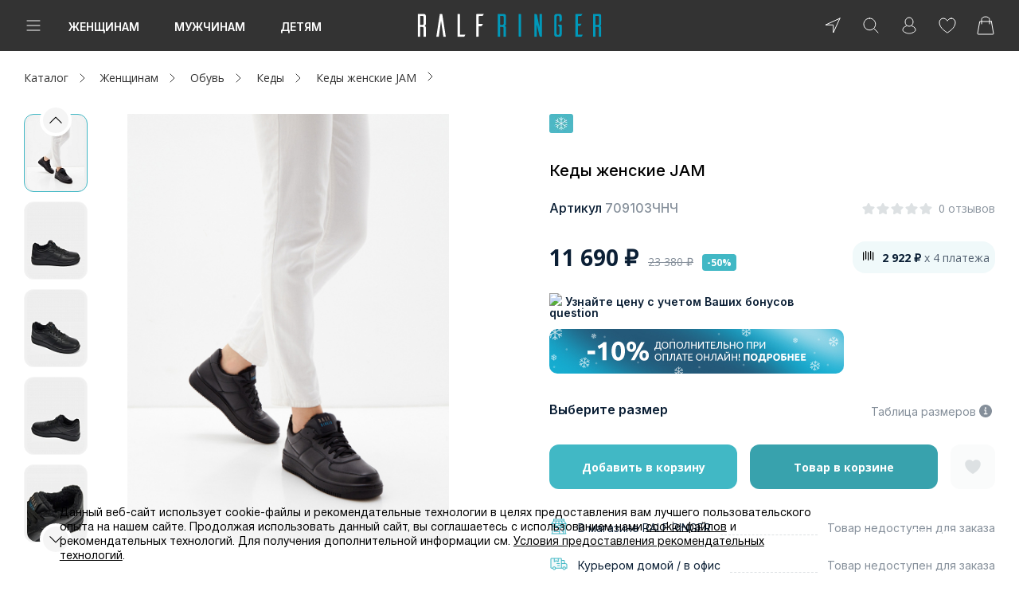

--- FILE ---
content_type: text/html; charset=UTF-8
request_url: https://ralf.ru/catalog/709103chnch/
body_size: 71147
content:
<!DOCTYPE html>
<html lang="ru">

<head prefix="og:http://ogp.me/ns# fb:http://ogp.me/ns/fb# product:http://ogp.me/ns/product#">
    <script>
        function loadScript(src) {
            return new Promise(function(resolve, reject) {
                let script = document.createElement('script');
                script.src = src;
                script.onload = () => resolve(script);
                script.onerror = () => reject(new Error(`Ошибка загрузки скрипта ${src}`));
                document.head.append(script);
            });
        }
        loadScript('https://cdn1.imshop.io/assets/app/b2.min.js')
            .then(()=>{
                return new Promise(function(resolve, reject){
                    let head = document.head;
                    let meta = document.createElement('meta');
                    meta.name = "apple-itunes-app"; 
                    meta.content = "app-id=1515291552"; 
                    head.append(meta);
                    meta = document.createElement('meta');
                    meta.name = "smartbanner:title"; 
                    meta.content = "Ralf Ringer: обувь и аксессуары"; 
                    head.append(meta);
                    meta = document.createElement('meta');
                    meta.name = "smartbanner:price"; 
                    meta.content = "Бесплатно"; 
                    head.append(meta);
                    meta = document.createElement('meta');
                    meta.name = "smartbanner:price-suffix-google"; 
                    meta.content = "ru.ralf.android"; 
                    head.append(meta);
                    meta = document.createElement('meta');
                    meta.name = "smartbanner:icon-google"; 
                    meta.content = "https://lh3.googleusercontent.com/np9Twj_pU-pJi3FzAlkymLCHpqd5DkzKedlcqwZ49AAjeDC5Z6srf13fsis4VLpn1g=s360"; 
                    head.append(meta);
                    meta = document.createElement('meta');
                    meta.name = "smartbanner:button"; 
                    meta.content = "Скачать"; 
                    head.append(meta);
                    meta = document.createElement('meta');
                    meta.name = "smartbanner:button-url-google"; 
                    meta.content = "https://play.google.com/store/apps/details?id=ru.ralf.android"; 
                    head.append(meta);
                    meta = document.createElement('meta');
                    meta.name = "smartbanner:enabled-platforms"; 
                    meta.content = "android"; 
                    head.append(meta);
                    meta = document.createElement('meta');
                    meta.name = "smartbanner:line1"; 
                    meta.content = "Обувь для всей семьи!"; 
                    head.append(meta);
                    meta = document.createElement('meta');
                    meta.name = "smartbanner:line2"; 
                    meta.content = "[r:4.4] (51) звезды"; 
                    head.append(meta);
                    meta = document.createElement('meta');
                    meta.name = "smartbanner:line3"; 
                    meta.content = "Бесплатная доставка от 3 000 р"; 
                    head.append(meta);
                    meta = document.createElement('meta');
                    meta.name = "smartbanner:stars-color"; 
                    meta.content = "#f4b52c"; 
                    head.append(meta);
                    meta = document.createElement('meta');
                    meta.name = "smartbanner:api"; 
                    meta.content = "true"; 
                    head.append(meta);
                    resolve(1)
                });
            })
            .then(()=>{
                document.addEventListener("DOMContentLoaded", function(){
                let timer = setInterval(() => {
                    let banner = document.querySelector('.smartbanner');
                    if (banner) {
                        const main = document.querySelector('.page');
                        main.before(banner);
                        banner = '';
                        clearInterval(timer);
                    }
                }, 10);
                })
                
            })
            .catch((e)=>console.log(e))

        window.isDev = false;
    </script>
  
    <title>Кеды женские JAM 709103ЧНЧ (цвет черный,  натуральная кожа) — купить по цене 11690 р. в интернет-магазине RALF RINGER | Стильная женская обувь в Москве</title>

    <link rel="shortcut icon" href="/favicon.ico" type="image/x-icon">

    <link href="/local/templates/main/img/icon/icon_16.png" rel="apple-touch-icon" sizes="16x16">
    <link href="/local/templates/main/img/icon/icon_64.png" rel="apple-touch-icon" sizes="64x64">
    <link href="/local/templates/main/img/icon/icon_114.png" rel="apple-touch-icon" sizes="114x114">
    <link href="/local/templates/main/img/icon/icon_512.png" rel="apple-touch-icon" sizes="512x512">
            <script type="text/javascript">
        var rrPartnerId = "559a9a0268e9a60e48fbe181";
        var rrApi = {};
        var rrApiOnReady = rrApiOnReady || [];
        rrApi.addToBasket = rrApi.order = rrApi.categoryView = rrApi.view =
            rrApi.recomMouseDown = rrApi.recomAddToCart = function() {};
        (function(d) {
            var ref = d.getElementsByTagName('script')[0];
            var apiJs, apiJsId = 'rrApi-jssdk';
            if (d.getElementById(apiJsId)) return;
            apiJs = d.createElement('script');
            apiJs.id = apiJsId;
            apiJs.async = true;
            apiJs.src = "//cdn.retailrocket.ru/content/javascript/tracking.js";
            ref.parentNode.insertBefore(apiJs, ref);
        }(document));
    </script>
    <script type='text/javascript'>
        var _gcTracker = _gcTracker || [];
        _gcTracker.push(['init', '61']);

        (function() {
            var s = document.createElement('script');
            s.type = 'text/javascript'; s.async = true; s.src = '//smc-stat.loymax.tech/tracker/v1.2/tracker.min.js';
            document.getElementsByTagName('head')[0].appendChild(s);
        })();
    </script>

    <!-- AXON -->
    <script>
        var AXON_EVENT_KEY="d3042070-9476-4f04-bd2b-c0ffdd998222";
        !function(e,r){var t=["https://s.axon.ai/pixel.js","https://res4.applovin.com/p/l/loader.iife.js"];if(!e.axon){var a=e.axon=function(){a.performOperation?a.performOperation.apply(a,arguments):a.operationQueue.push(arguments)};a.operationQueue=[],a.ts=Date.now(),a.eventKey=AXON_EVENT_KEY;for(var n=r.getElementsByTagName("script")[0],o=0;o<t.length;o++){var i=r.createElement("script");i.async=!0,i.src=t[o],n.parentNode.insertBefore(i,n)}}}(window,document);

        axon("init");
    </script>
    <!-- End AXON -->

    
            <!-- Digital Data Layer -->
            <script data-skip-moving="true">
                window.digitalData ={'version':'1.1.2','changes':[],'events':[],'website':{'type':'responsive','region':'Москва','regionId':12386,'environment':'production'},'page':{'type':'product','category':'Product Detail','breadcrumb':['Женщинам','Обувь','Кеды']},'custom':{'availableShops':98},'user':[],'wishlist':{'items':[]},'cart':{'vouchers':[],'contactInfo':[],'id':'781386781','currency':'RUB','subtotal':0,'total':0,'lineItems':[]}};
            </script>
            <!-- End Digital Data Layer -->
        
    <meta name="yandex-verification" content="85bdec8075e95c20"/>
    <meta name="yandex-verification" content="94ef69f5f5226afa"/>

            <script>
          window.isRedesign = true;
        </script>
        <meta http-equiv="Content-Type" content="text/html; charset=UTF-8" />
<meta name="description" content="Кеды женские JAM 709103ЧНЧ (цвет черный,  натуральная кожа ) по выгодной цене в интернет-магазине RALF RINGER. Оперативная обработка заказов, бесплатная доставка по Москве и по России. Проводятся акции и распродажи." />
<link href="/bitrix/js/main/core/css/core.css?14927060513963" type="text/css" rel="stylesheet" />



<link href="/bitrix/js/ui/fonts/opensans/ui.font.opensans.css?15724358502003" type="text/css"  rel="stylesheet" />
<link href="/bitrix/js/main/core/css/core_popup.css?157243596117731" type="text/css"  rel="stylesheet" />
<link href="/static/main/css/vendors.bundle.css?165649944582585" type="text/css"  rel="stylesheet" />
<link href="/static/main/css/template_style.bundle.css?1765431467311266" type="text/css"  rel="stylesheet" />
<link href="/local/components/ralf/catalog/templates/.default/style.css?17424742191187" type="text/css"  rel="stylesheet" />
<link href="/local/components/ralf/catalog.element/templates/redesign_element/style.css?17503945923112" type="text/css"  rel="stylesheet" />
<link href="/local/components/ralf/delivery.info/templates/redesign_delivery_info/style.css?1614581000355" type="text/css"  rel="stylesheet" />
<link href="/local/assets/css/lib/tippy.min.css?161458099912276" type="text/css"  data-template-style="true"  rel="stylesheet" />
<link href="/local/templates/main/css/redesign-integrate.css?17241302489906" type="text/css"  data-template-style="true"  rel="stylesheet" />
<link href="/local/templates/main/components/ralf/location/redesign.footer/style.css?161458100151" type="text/css"  data-template-style="true"  rel="stylesheet" />
<link href="/local/templates/main/components/bitrix/system.auth.form/redesign_popup/style.css?1632405931396" type="text/css"  data-template-style="true"  rel="stylesheet" />
<link href="/local/templates/main/components/bitrix/form.result.new/redesign_ask/style.css?16258142503215" type="text/css"  data-template-style="true"  rel="stylesheet" />
<link href="/bitrix/components/niges/cookiesaccept/templates/.default/style.css?16367112792613" type="text/css"  data-template-style="true"  rel="stylesheet" />
<link href="/local/templates/main/styles.css?1728025713188" type="text/css"  data-template-style="true"  rel="stylesheet" />
<link href="/static/main/css/item-card.bundle.css?176543146763234" type="text/css"  data-template-style="true"  rel="stylesheet" />
<script type="text/javascript">if(!window.BX)window.BX={};if(!window.BX.message)window.BX.message=function(mess){if(typeof mess=='object') for(var i in mess) BX.message[i]=mess[i]; return true;};</script>
<script type="text/javascript">(window.BX||top.BX).message({'JS_CORE_LOADING':'Загрузка...','JS_CORE_NO_DATA':'- Нет данных -','JS_CORE_WINDOW_CLOSE':'Закрыть','JS_CORE_WINDOW_EXPAND':'Развернуть','JS_CORE_WINDOW_NARROW':'Свернуть в окно','JS_CORE_WINDOW_SAVE':'Сохранить','JS_CORE_WINDOW_CANCEL':'Отменить','JS_CORE_WINDOW_CONTINUE':'Продолжить','JS_CORE_H':'ч','JS_CORE_M':'м','JS_CORE_S':'с','JSADM_AI_HIDE_EXTRA':'Скрыть лишние','JSADM_AI_ALL_NOTIF':'Показать все','JSADM_AUTH_REQ':'Требуется авторизация!','JS_CORE_WINDOW_AUTH':'Войти','JS_CORE_IMAGE_FULL':'Полный размер'});</script>

<script type="text/javascript" src="/bitrix/js/main/core/core.js?1572436064501450"></script>

<script>BX.setJSList(['/bitrix/js/main/core/core_ajax.js','/bitrix/js/main/core/core_promise.js','/bitrix/js/main/polyfill/promise/js/promise.js','/bitrix/js/main/loadext/loadext.js','/bitrix/js/main/loadext/extension.js','/bitrix/js/main/polyfill/promise/js/promise.js','/bitrix/js/main/polyfill/find/js/find.js','/bitrix/js/main/polyfill/includes/js/includes.js','/bitrix/js/main/polyfill/matches/js/matches.js','/bitrix/js/ui/polyfill/closest/js/closest.js','/bitrix/js/main/polyfill/fill/main.polyfill.fill.js','/bitrix/js/main/polyfill/find/js/find.js','/bitrix/js/main/polyfill/matches/js/matches.js','/bitrix/js/main/polyfill/core/dist/polyfill.bundle.js','/bitrix/js/main/polyfill/core/dist/polyfill.bundle.js','/bitrix/js/main/lazyload/dist/lazyload.bundle.js','/bitrix/js/main/polyfill/core/dist/polyfill.bundle.js','/bitrix/js/main/parambag/dist/parambag.bundle.js']);
BX.setCSSList(['/bitrix/js/main/lazyload/dist/lazyload.bundle.css','/bitrix/js/main/parambag/dist/parambag.bundle.css']);</script>
<script type="text/javascript">(window.BX||top.BX).message({'LANGUAGE_ID':'ru','FORMAT_DATE':'DD.MM.YYYY','FORMAT_DATETIME':'DD.MM.YYYY HH:MI:SS','COOKIE_PREFIX':'BITRIX_SM','SERVER_TZ_OFFSET':'10800','SITE_ID':'s1','SITE_DIR':'/','USER_ID':'','SERVER_TIME':'1769910348','USER_TZ_OFFSET':'0','USER_TZ_AUTO':'Y','bitrix_sessid':'0dbf7ea6603224a06d2599fa0fa23e3d'});</script>


<script type="text/javascript" src="/bitrix/js/main/core/core_popup.js?157243606376452"></script>
<script type="text/javascript">
					(function () {
						"use strict";

						var counter = function ()
						{
							var cookie = (function (name) {
								var parts = ("; " + document.cookie).split("; " + name + "=");
								if (parts.length == 2) {
									try {return JSON.parse(decodeURIComponent(parts.pop().split(";").shift()));}
									catch (e) {}
								}
							})("BITRIX_CONVERSION_CONTEXT_s1");

							if (cookie && cookie.EXPIRE >= BX.message("SERVER_TIME"))
								return;

							var request = new XMLHttpRequest();
							request.open("POST", "/bitrix/tools/conversion/ajax_counter.php", true);
							request.setRequestHeader("Content-type", "application/x-www-form-urlencoded");
							request.send(
								"SITE_ID="+encodeURIComponent("s1")+
								"&sessid="+encodeURIComponent(BX.bitrix_sessid())+
								"&HTTP_REFERER="+encodeURIComponent(document.referrer)
							);
						};

						if (window.frameRequestStart === true)
							BX.addCustomEvent("onFrameDataReceived", counter);
						else
							BX.ready(counter);
					})();
				</script>
<script type="text/javascript" src="https://statad.ru/tracker.js?d=ralf.ru" async></script>
<script type="text/javascript"  src="/static/main/js/common.vendors.bundle.js?1657607880812412"></script>


        <link rel="preconnect" href="https://fonts.gstatic.com" crossorigin />
        <link rel="preconnect" href="https://sm.rtb.mts.ru" crossorigin />
        <link rel="preconnect" href="https://api.a.mts.ru" crossorigin />
        <link rel="preconnect" href="https://taglitics.com" crossorigin />
        <link rel="preconnect" href="https://news.gnezdo.ru" crossorigin />
        <link rel="preconnect" href="https://www.gstatic.com" crossorigin />
        <link rel="preconnect" href="https://www.google.com" crossorigin />
        <link rel="preconnect" href="https://www.googletagmanager.com" crossorigin />
        <link rel="preconnect" href="https://content.adriver.ru" crossorigin />
        <link rel="preconnect" href="https://cdn.retailrocket.ru" crossorigin />
        <link rel="preconnect" href="https://pay.yandex.ru" crossorigin />
        <link rel="preconnect" href="https://api.flocktory.com" crossorigin />


        <link rel="preconnect" href="https://stats.tazeros.com" crossorigin />
        <link rel="preconnect" href="https://aq.dolyame.ru" crossorigin />
        <link rel="preconnect" href="https://static.a.mts.ru" crossorigin />
        <link rel="preconnect" href="https://chat-ncc.grancall.ru" crossorigin />
        <link rel="preconnect" href="https://www.google.com" crossorigin />
        <link rel="preconnect" href="https://st1-84.vk.com" crossorigin />
        <link rel="preconnect" href="https://vk.com" crossorigin />
        <link rel="preconnect" href="https://mc.yandex.ru" crossorigin />
        <link rel="preconnect" href="https://statad.ru" crossorigin />
        <link rel="preconnect" href="https://stat.loymaxsc.net" crossorigin />
        <link rel="preconnect" href="https://tns-counter.ru" crossorigin />
        <link rel="preconnect" href="https://taglitics.com" crossorigin />
        <link rel="preconnect" href="https://tracking.diginetica.net" />
        <link rel="preconnect" href="https://autocomplete.diginetica.net" crossorigin />
        <link rel="preconnect" href="https://cdn.diginetica.net" crossorigin />
        <link rel="preconnect" href="https://catalog.diginetica.net" crossorigin />
        <link rel="preconnect" href="https://smc-stat.loymax.tech" crossorigin />
        <link rel="preconnect" href="https://bitrix.info" crossorigin />
        <link rel="preconnect" href="https://pp.userapi.com" crossorigin />
        <link rel="preconnect" href="https://sun1-87.userapi.com" crossorigin />
        <link rel="preconnect" href="https://cdn1.imshop.io" crossorigin />
        <link rel="preconnect" href="https://www.artfut.com" crossorigin />
        <link rel="preconnect" href="https://api09.tazeros.com" crossorigin />
        <link rel="preconnect" href="https://stats.tazeros.com" crossorigin />
        <link rel="preconnect" href="https://api-maps.yandex.ru" crossorigin />
        <link rel="preconnect" href="https://fcgi7.gnezdo.ru" crossorigin />
        <link rel="preconnect" href="https://news.gnezdo.ru" crossorigin />
        <link rel="preconnect" href="https://ev.adriver.ru" crossorigin />
        <link rel="preconnect" href="https://content.adriver.ru" crossorigin />
        <link rel="preconnect" href="https://tracking.retailrocket.ru" crossorigin />
        <link rel="preconnect" href="https://cdn.retailrocket.ru" crossorigin />
        <link rel="preconnect" href="https://cm.a.mts.ru" crossorigin />
        <link rel="preconnect" href="https://fonts.googleapis.com" crossorigin />
        <link rel="preconnect" href="https://yastatic.net" crossorigin />
        <link rel="preconnect" href="https://top-fwz1.mail.ru" crossorigin />
        <link rel="preconnect" href="https://privacy-cs.mail.ru" crossorigin />
        <link rel="preconnect" href="https://www.googletagmanager.com" crossorigin />
        <link rel="preconnect" href="https://mc.yandex.com" crossorigin />


        <link rel="stylesheet" href="https://fonts.googleapis.com/css2?family=Inter:wght@100..900&family=Open+Sans:ital,wdth,wght@0,75..100,300..800;1,75..100,300..800&display=swap" media="print" onload="this.media='all'" />
        <noscript><link rel="stylesheet" href="https://fonts.googleapis.com/css2?family=Inter:wght@100..900&family=Open+Sans:ital,wdth,wght@0,75..100,300..800;1,75..100,300..800&display=swap" media="all" /></noscript>

        <link rel="stylesheet" href="https://fonts.googleapis.com/css?family=Ubuntu:400,700&subset=cyrillic&display=swap" media="print" onload="this.media='all'" />
        <noscript><link rel="stylesheet" href="https://fonts.googleapis.com/css?family=Ubuntu:400,700&subset=cyrillic&display=swap" media="all" /></noscript>
    
<meta content="ie=edge" http-equiv="x-ua-compatible">
<meta name="format-detection" content="telephone=no">
<meta name="viewport" content="width=device-width, initial-scale=1.0">
<script src='https://www.google.com/recaptcha/api.js?onload=onloadRecaptchaCallback&render=explicit' async defer></script>
  <!--[if lte IE 8]><style> #popupIe{position:absolute;top:40px;left:45%}</style><![endif]-->
<link rel="canonical" href="https://ralf.ru/catalog/709103chnch/"/>
<meta property="og:description" content="Универсальные женские кожаные кеды JAM обладают высокой степенью износостойкости, в отличие от текстильных моделей. Натуральные материалы и внутрення подкладка из натурального меха обеспечивают Вам комфорт на протяжении всего дня. Стилисты рекомендуют сочетать кеды с лонгсливами, куртками, в том числе кожаными; джинсами и трикотажными брюками.
"/>
<meta property="product:brand" content="RALF RINGER"/>
<meta property="product:condition" content="new"/>
<meta property="product:availability" content="out of stock"/>
<meta property="product:price:amount" content="11690"/>
<meta property="product:price:currency" content="RUB"/>
<meta property="product:retailer_item_id" content="709103ЧНЧ"/>
<script type="text/javascript">
		if (window == window.top) {
			document.addEventListener("DOMContentLoaded", function() {
			    var div = document.createElement("div");
			    div.innerHTML = ' <div id="nca-cookiesaccept-line" class="nca-cookiesaccept-line style-2 " > <div id="nca-nca-position-left"id="nca-bar" class="nca-bar nca-style- nca-animation-none nca-position-left "> <div class="nca-cookiesaccept-line-text">Данный веб-сайт использует cookie-файлы и рекомендательные технологии в целях предоставления вам лучшего пользовательского опыта на нашем сайте. Продолжая использовать данный сайт, вы соглашаетесь с использованием нами <a href="/customers/cookie/" target="_blank">cookie-файлов</a> и рекомендательных технологий. Для получения дополнительной информации см. <a href="/customers/recommendation_system/" target="_blank">Условия предоставления рекомендательных технологий</a>.</div> <div><button type="button" id="nca-cookiesaccept-line-accept-btn" onclick="ncaCookieAcceptBtn()" >Принять</button></div> </div> </div> ';
				document.body.appendChild(div);
			});
		}


		function ncaCookieAcceptBtn(){ 
			var alertWindow = BX("nca-cookiesaccept-line"); 
			BX.remove(alertWindow);

			var cookie_string = "NCA_COOKIE_ACCEPT_1" + "=" + escape("Y"); 
			var expires = new Date((new Date).getTime() + (1000 * 60 * 60 * 24 * 730)); 
			cookie_string += "; expires=" + expires.toUTCString(); 
			cookie_string += "; path=" + escape ("/"); 
			document.cookie = cookie_string; 
			
		}

		function ncaCookieAcceptCheck(){
			
			var alertWindow = BX("nca-cookiesaccept-line");
			var closeCookieValue = "N"; 
			var value = "; " + document.cookie;
			var parts = value.split("; " + "NCA_COOKIE_ACCEPT_1" + "=");
			if (parts.length == 2) { 
				closeCookieValue = parts.pop().split(";").shift(); 
			}
			if(closeCookieValue != "Y") { 
				/*document.head.insertAdjacentHTML("beforeend", "<style>#nca-cookiesaccept-line {display:flex}</style>")*/
			} else { 
				document.head.insertAdjacentHTML("beforeend", "<style>#nca-cookiesaccept-line {display:none}</style>")
			}
			
		}

		ncaCookieAcceptCheck();

	</script>
 <style> .nca-cookiesaccept-line { box-sizing: border-box !important; margin: 0 !important; border: none !important; width: 100% !important; min-height: 10px !important; max-height: 250px !important; display: block; clear: both !important; padding: 12px !important; /* position: absolute; */ position: fixed; bottom: 0px !important; opacity: 1; transform: translateY(0%); z-index: 999; } .nca-cookiesaccept-line > div { display: flex; align-items: center; } .nca-cookiesaccept-line > div > div { padding-left: 5%; padding-right: 5%; } .nca-cookiesaccept-line a { color: inherit; text-decoration:underline; } @media screen and (max-width:767px) { .nca-cookiesaccept-line > div > div { padding-left: 1%; padding-right: 1%; } } </style> <span id="nca-new-styles"></span> <span id="fit_new_css"></span> 



<script type="text/javascript" src="/local/assets/js/location.js?172492381630593"></script>
<script type="text/javascript" src="/local/templates/main/js/jquery.cookie.js?16145810013121"></script>
<script type="text/javascript" src="/local/assets/js/lib/tippy.min.js?161458099952648"></script>
<script type="text/javascript" src="/local/assets/js/lib/typeahead.bundle.min.js?161458099939749"></script>
<script type="text/javascript" src="/local/templates/main/js/lazyLoad/jquery.lazy.min.js?16145810014802"></script>
<script type="text/javascript" src="/local/templates/main/js/mask/jquery.maskedinput.js?161458100110826"></script>
<script type="text/javascript" src="/local/templates/main/js/datepick/pickmeup.min.js?161458100116396"></script>
<script type="text/javascript" src="/local/templates/main/js/validation/jquery.validate.min.js?161458100123027"></script>
<script type="text/javascript" src="/local/templates/main/js/jquery.site_scripts.js?1763450972129988"></script>
<script type="text/javascript" src="/local/templates/main/js/datalayer_events.js?16145810015045"></script>
<script type="text/javascript" src="/local/templates/main/js/ddl/ddl.js?176544934720027"></script>
<script type="text/javascript" src="/local/templates/main/js/yandex/antisovetnik.js?169319523410124"></script>
<script type="text/javascript" src="/local/assets/js/recommendations.js?17624992426299"></script>
<script type="text/javascript" src="/local/templates/main/js/redesign-bx-panel-position.js?17241302481564"></script>
<script type="text/javascript" src="/local/templates/main/js/header.js?17250180625650"></script>
<script type="text/javascript" src="/local/templates/main/components/bitrix/sale.basket.basket.line/redesign_basket_line/script.js?16145810002667"></script>
<script type="text/javascript" src="/bitrix/components/bitrix/search.title/script.js?15724355459847"></script>
<script type="text/javascript" src="/local/templates/main/components/ralf/location/redesign.footer/script.js?16145810014539"></script>
<script type="text/javascript" src="/local/assets/js/loymax_registration.js?17417743107265"></script>
<script type="text/javascript" src="/local/templates/main/components/bitrix/system.auth.form/redesign_popup/script.js?175160809511852"></script>
<script type="text/javascript" src="/local/templates/main/components/oneway/auth.forgotpasswd/redesign/script.js?170601908516765"></script>
<script type="text/javascript" src="/local/templates/main/components/extyl/main.register/redesign/script.js?1614581001400"></script>
<script type="text/javascript" src="/local/templates/main/components/bitrix/form.result.new/redesign_ask/script.js?16145810001425"></script>
<script type="text/javascript" src="/local/components/ralf/catalog.element/templates/redesign_element/script.js?176528517169508"></script>
<script type="text/javascript" src="/local/components/ralf/delivery.info/templates/redesign_delivery_info/script.js?17107451147278"></script>
<script type="text/javascript" src="/local/templates/main/components/bitrix/news.list/redesign_reviews/script.js?16145810004163"></script>
<script type="text/javascript"  src="/static/main/js/vendor.bundle.js?1758805936838741"></script>

<script type="text/javascript"  src="/static/main/js/commons~common~main.bundle.js?17545631133323"></script>

<script type="text/javascript"  src="/static/main/js/commons~common~header.bundle.js?17545631131622"></script>

<script type="text/javascript"  src="/static/main/js/common.bundle.js?175880593640274"></script>

            <script type='text/javascript'>
                !function() {
                    'use strict';
                    if(typeof window.BX !== "undefined"){
                        var cb = function() {
                           typeof window.BX.ready !== "undefined" && window.BX.ready(function() {
                                BX.AppLocation.setOptions([]);
                                BX.AppLocation.initLocation({"choice":false,"default":{"cityName":"\u041c\u043e\u0441\u043a\u0432\u0430","cityZip":"101000","cityId":"12386","cityLamodaId":"7700000000000","coordinates":["55.753215","37.622504"],"sectionCode":"moscow"},"current":[],"detect":{"cityName":"\u041c\u043e\u0441\u043a\u0432\u0430","cityId":"12386","cityZip":"101000","cityLamodaId":"7700000000000","sectionCode":"moscow","coordinates":[39.961179999999999,-82.99879]},"active":{"cityName":"\u041c\u043e\u0441\u043a\u0432\u0430","cityId":"12386","cityZip":"101000","cityLamodaId":"7700000000000","sectionCode":"moscow","coordinates":[39.961179999999999,-82.99879]},"distance":[{"cityName":"\u0421\u0430\u043d\u043a\u0442-\u041f\u0435\u0442\u0435\u0440\u0431\u0443\u0440\u0433","cityZip":"190000","cityId":"12402","cityLamodaId":"7800000000000","coordinates":["59.939095","30.315868"],"distance":7358.1333208055157,"sectionCode":"saint-petersburg"},{"cityName":"\u041a\u0443\u0434\u0440\u043e\u0432\u043e","cityZip":"188691","cityId":"12382","cityLamodaId":"4700500005500","coordinates":["59.908489","30.513569"],"distance":7368.7776002500768,"sectionCode":"kudrovo"},{"cityName":"\u041a\u043e\u043b\u043f\u0438\u043d\u043e","cityZip":"196650","cityId":"1913583","cityLamodaId":"7800000300000","coordinates":["59.749012","30.597607"],"distance":7383.7557509321687,"sectionCode":"kolpino"},{"cityName":"\u041c\u0438\u043d\u0441\u043a","cityZip":"220050","cityId":"38398","cityLamodaId":"4400100014200","coordinates":["53.902496","27.561481"],"distance":7658.4041718387898,"sectionCode":"minsk"},{"cityName":"\u0412\u043e\u043b\u043e\u0433\u0434\u0430","cityZip":"160000","cityId":"1671381","cityLamodaId":"3500000100000","coordinates":["59.220496","39.891523"],"distance":7805.0601003532738,"sectionCode":"vologda"},{"cityName":"\u0421\u043c\u043e\u043b\u0435\u043d\u0441\u043a","cityZip":"214000","cityId":"12405","cityLamodaId":"6700000300000","coordinates":["54.782635","32.045251"],"distance":7813.189189484423,"sectionCode":"smolensk"},{"cityName":"\u0422\u0432\u0435\u0440\u044c","cityZip":"170000","cityId":"12407","cityLamodaId":"6900000100000","coordinates":["56.859847","35.911995"],"distance":7829.3295189830815,"sectionCode":"tver"},{"cityName":"\u0420\u044b\u0431\u0438\u043d\u0441\u043a","cityZip":"152900","cityId":"12399","cityLamodaId":"7601500100000","coordinates":["58.048454","38.858406"],"distance":7858.6824746898274,"sectionCode":"rybinsk"},{"cityName":"\u0423\u0445\u0442\u0430","cityZip":"169300","cityId":"1103487","cityLamodaId":"1100000800000","coordinates":["63.562626","53.684022"],"distance":7886.0397809299575,"sectionCode":"ukhta"},{"cityName":"\u041a\u043b\u0438\u043d","cityZip":"141601","cityId":"12378","cityLamodaId":"5001100100000","coordinates":["56.331693","36.728716"],"distance":7906.1989212340923,"sectionCode":"klin"}],"nearby":{"cityName":"\u0421\u0430\u043d\u043a\u0442-\u041f\u0435\u0442\u0435\u0440\u0431\u0443\u0440\u0433","cityZip":"190000","cityId":"12402","cityLamodaId":"7800000000000","coordinates":["59.939095","30.315868"],"distance":7358.1333208055157,"sectionCode":"saint-petersburg"}});
                            });
                        }
                        typeof window.ymaps === 'undefined' 
                            ? window.BX.loadScript('https://api-maps.yandex.ru/2.1?lang=ru_RU&mode=release&coordorder=latlong&load=package.full', cb)
                            : cb(); 
                    }
                }();
            </script>
<script type="text/javascript">var _ba = _ba || []; _ba.push(["aid", "502b3ecb8665f41263b7b2b2f38ba09f"]); _ba.push(["host", "ralf.ru"]); _ba.push(["ad[ct][item]", "[base64]"]);_ba.push(["ad[ct][user_id]", function(){return BX.message("USER_ID") ? BX.message("USER_ID") : 0;}]);_ba.push(["ad[ct][recommendation]", function() {var rcmId = "";var cookieValue = BX.getCookie("BITRIX_SM_RCM_PRODUCT_LOG");var productId = 5780534;var cItems = [];var cItem;if (cookieValue){cItems = cookieValue.split(".");}var i = cItems.length;while (i--){cItem = cItems[i].split("-");if (cItem[0] == productId){rcmId = cItem[1];break;}}return rcmId;}]);_ba.push(["ad[ct][v]", "2"]);(function() {var ba = document.createElement("script"); ba.type = "text/javascript"; ba.async = true;ba.src = (document.location.protocol == "https:" ? "https://" : "http://") + "bitrix.info/ba.js";var s = document.getElementsByTagName("script")[0];s.parentNode.insertBefore(ba, s);})();</script>


    <meta name="yandex-verification" content="f76dbdf02b8d75a1" />

    
    <!-- Яндекс Пей Web SDK https://pay.yandex.ru/ru/docs/custom/web-sdk/#include-sdk -->
    <script src="https://pay.yandex.ru/sdk/v1/pay.js" async type="text/javascript"></script>
    <script>
        document.addEventListener('DOMContentLoaded', function() {
            Recommendations.getInstance().setSource('RALF_RINGER');
            Recommendations.getInstance().init();
        });
    </script>
    <script>
        var personalDataReCaptcha;
        var registrationReCaptcha;
        var askFormReCaptcha;
        var questionnaireReCaptcha;

        function asyncCSS(href) {
            var css = document.createElement('link');
            css.rel = "stylesheet";
            css.href = href;
            document.head.appendChild(css);
        }

        asyncCSS('https://cdn1.imshop.io/assets/app/b2.min.css');

        function onloadRecaptchaCallback() {
            /**
             * Основная регистрационная форма
             */
            if ($('#recaptcha-reg').length) {
                registrationReCaptcha = grecaptcha.render('recaptcha-reg', {
                    'sitekey' : '6LduQVIUAAAAAAMTE5dlrji_pLL_06n22T0nFuT9'
                });
            }
            /**
             * Форма ввода недостающих персональных данных пользователя
             */
            if ($('#js-personal-data-recaptcha').length) {
                personalDataReCaptcha = grecaptcha.render('js-personal-data-recaptcha', {
                    'sitekey' : '6LduQVIUAAAAAAMTE5dlrji_pLL_06n22T0nFuT9'
                });
            }
            /**
             * Форма задать пароль
             */
            if ($('#js-web-form-ask-recaptcha').length) {
                askFormReCaptcha = grecaptcha.render('js-web-form-ask-recaptcha', {
                    'sitekey' : '6LduQVIUAAAAAAMTE5dlrji_pLL_06n22T0nFuT9'
                });
            }
            /**
             * Анкета https://ralf.ru/questionnaire/
             */
            if ($('#js-questionnaire-recaptcha').length) {
                questionnaireReCaptcha = grecaptcha.render('js-questionnaire-recaptcha', {
                    'sitekey' : '6LduQVIUAAAAAAMTE5dlrji_pLL_06n22T0nFuT9'
                });
            }
            /**
             * Форма добавления телефона в профиль
             */
            if ($('#js-add-phone-form-recaptcha').length) {
                addPhoneFormReCaptcha = grecaptcha.render('js-add-phone-form-recaptcha', {
                    'sitekey' : '6LduQVIUAAAAAAMTE5dlrji_pLL_06n22T0nFuT9'
                });
            }
            /**
             * Добробувь
             */
            if ($('#js-dobrobuv-recaptcha').length) {
                dobrobuvReCaptcha = grecaptcha.render('js-dobrobuv-recaptcha', {
                    'sitekey' : '6LduQVIUAAAAAAMTE5dlrji_pLL_06n22T0nFuT9'
                });
            }
        };
    </script>
        <!-- Долями -->
    <script type="text/javascript">
        (() => {
            const d = document.createElement('script')
            d.src = "https://cdn.diginetica.net/1764/client.js"
            d.async = true
            d.defer = true
            document.head.appendChild(d)
        })()
    </script>
    <!-- //Долями -->
</head>

<body class="lazyload redesign">
    <script type="text/javascript">!function(){var t=document.createElement("script");t.type="text/javascript",t.async=!0,t.src="https://vk.com/js/api/openapi.js?169",t.onload=function(){VK.Retargeting.Init("VK-RTRG-780983-5jagn"),VK.Retargeting.Hit()},document.head.appendChild(t)}();</script><noscript><img loading="lazy" width="1" haight="1" src="https://vk.com/rtrg?p=VK-RTRG-780983-5jagn" style="position:fixed; left:-999px;" alt=""/></noscript>
<!-- Rating Mail.ru counter -->
<script type="text/javascript">
    var _tmr = window._tmr || (window._tmr = []);
    _tmr.push({id: "3207598", type: "pageView", start: (new Date()).getTime(), pid: "USER_ID"});
    (function (d, w, id) {
        if (d.getElementById(id)) return;
        var ts = d.createElement("script"); ts.type = "text/javascript"; ts.async = true; ts.id = id;
        ts.src = "https://top-fwz1.mail.ru/js/code.js";
        var f = function () {var s = d.getElementsByTagName("script")[0]; s.parentNode.insertBefore(ts, s);};
        if (w.opera == "[object Opera]") { d.addEventListener("DOMContentLoaded", f, false); } else { f(); }
    })(document, window, "topmailru-code");
</script><noscript><div>
        <img loading="lazy" width="1" height="1" src="https://top-fwz1.mail.ru/counter?id=3207598;js=na" style="border:0;position:absolute;left:-9999px;" alt="Top.Mail.Ru" />
    </div></noscript>
<!-- //Rating Mail.ru counter -->
            <div class="visuallyhidden">
            <?xml version="1.0" encoding="utf-8"?><svg xmlns="http://www.w3.org/2000/svg" xmlns:xlink="http://www.w3.org/1999/xlink"><symbol id="applepay" viewBox="0 0 44.3 18.7" xml:space="preserve" xmlns="http://www.w3.org/2000/svg"><style>.aast0,.aast3{fill:#989898}.aast3{fill-rule:evenodd;clip-rule:evenodd}</style><g id="aaGPay-Light-themed-buttons_1_"><g id="aaGPAY---SVGs_1_" transform="translate(-185 -400)"><g id="aaGPay-Brand-Mark_1_" transform="translate(185 400)"><g id="aaGPay_1_" transform="translate(.261 .261)"><g id="aaPay_1_" transform="translate(17.615 .826)"><path id="aaFill-1_1_" class="aast0" d="M1.4 1.5v4.8h2.9c.7 0 1.3-.2 1.7-.7.5-.5.7-1 .7-1.7 0-.6-.2-1.2-.7-1.7-.4-.4-1-.7-1.7-.7H1.4zm0 6.5v5.5H-.4V-.1h4.6c1.2 0 2.2.4 3 1.2.8.8 1.3 1.7 1.3 2.9s-.4 2.1-1.3 2.9C6.5 7.6 5.5 8 4.3 8H1.4z"/><path id="aaFill-3_1_" class="aast0" d="M10.3 10.6c0 .5.2.8.6 1.1.4.3.8.5 1.4.5.7 0 1.4-.3 2-.8.6-.5.9-1.2.9-1.9-.5-.4-1.3-.6-2.3-.6-.7 0-1.3.2-1.8.5s-.8.7-.8 1.2m2.3-6.7c1.3 0 2.3.3 3.1 1 .8.7 1.1 1.6 1.1 2.8v5.7h-1.7v-1.3H15c-.7 1.1-1.7 1.6-2.9 1.6-1 0-1.9-.3-2.6-.9-.7-.6-1-1.4-1-2.3 0-1 .4-1.7 1.1-2.3.7-.6 1.7-.9 2.9-.9 1 0 1.9.2 2.6.6v-.3c0-.6-.2-1.1-.7-1.6-.5-.4-1-.6-1.7-.6-1 0-1.8.4-2.3 1.2l-1.5-1c.8-1.1 2-1.7 3.7-1.7"/><g id="aaGroup-7_1_" transform="translate(15.085 3.76)"><path id="aaFill-5_2_" class="aast0" d="M11.3.4L5.5 13.8H3.7l2.1-4.7L2 .4h1.9l2.8 6.7L9.4.4z"/></g></g></g></g></g></g><g id="aaСлой_x0020_1"><g id="aa_244851984"><path class="aast3" d="M3.5 3.4c.4 0 .9.1 1.6.3s1 .3 1.2.3c.3 0 .7-.1 1.3-.3.5-.3 1-.4 1.4-.4.7 0 1.3.2 1.9.6.3.2.6.5.9.9-.5.4-.8.7-1 1-.4.5-.6 1.2-.6 1.8 0 .7.2 1.4.6 2 .4.6.9.9 1.4 1.1-.2.7-.6 1.4-1.1 2.2-.8 1.1-1.5 1.7-2.3 1.7-.3 0-.7-.1-1.2-.3-.5-.2-1-.3-1.3-.3-.4 0-.8.1-1.3.3-.5.2-.9.3-1.2.3-.9 0-1.8-.8-2.6-2.3C.4 10.8 0 9.3 0 7.9c0-1.3.3-2.4 1-3.3s1.5-1.2 2.5-1.2z"/><path class="aast3" d="M8.9 0v.4c0 .4-.1.8-.3 1.2-.1.4-.4.8-.8 1.2-.3.3-.6.5-.9.6-.2.1-.5.1-.9.1 0-.9.2-1.6.7-2.2S7.8.2 8.9 0z"/></g></g></symbol><symbol viewBox="0 0 9.899 16.899" id="arrow" xmlns="http://www.w3.org/2000/svg"><g data-name="Group 325"><path data-name="Rectangle 73" d="M8.485 16.899L0 8.414l1.414-1.413 8.485 8.484z"/><path data-name="Rectangle 74" d="M9.899 1.415L1.414 9.9 0 8.485 8.484 0z"/></g></symbol><symbol viewBox="0 0 38.747 15.414" id="arrow-2" xmlns="http://www.w3.org/2000/svg"><g data-name="Group 8195" stroke="#0099ba" stroke-width="2"><path data-name="Path 192" d="M30.333.708l7 7-7 7"/><path data-name="Path 193" d="M0 7.74h38.049"/></g></symbol><symbol viewBox="0 0 38.747 15.414" id="arrow-blue" xmlns="http://www.w3.org/2000/svg"><g data-name="Group 1208" stroke="#0099ba" stroke-width="2"><path data-name="Path 192" d="M30.333.708l7 7-7 7"/><path data-name="Path 193" d="M0 7.74h38.049"/></g></symbol><symbol viewBox="0 0 9.014 5.921" id="arrow-bold" xmlns="http://www.w3.org/2000/svg"><path d="M.707.707l3.8 3.8 3.8-3.8" stroke="#0099ba" stroke-width="2"/></symbol><symbol viewBox="0 0 8.188 22.025" id="arrow-double" xmlns="http://www.w3.org/2000/svg"><g stroke="#0099ba"><path d="M.978 5.17H7.21L4.094.854zM7.21 16.855H.978l3.116 4.316z" stroke-miterlimit="10"/><path d="M4.069 5.795v11"/></g></symbol><symbol viewBox="0 0 38.747 15.414" id="arrow-long" xmlns="http://www.w3.org/2000/svg"><path d="M30.333.708l7 7-7 7M0 7.74h38.049" stroke="#fff" stroke-width="2"/></symbol><symbol viewBox="0 0 25 24" id="arrow-subscribe" xmlns="http://www.w3.org/2000/svg"><path fill-rule="evenodd" clip-rule="evenodd" d="M13.97 5.47a.75.75 0 011.06 0l6 6a.75.75 0 010 1.06l-6 6a.75.75 0 11-1.06-1.06l4.72-4.72H4.5a.75.75 0 010-1.5h14.19l-4.72-4.72a.75.75 0 010-1.06z"/></symbol><symbol viewBox="0 0 13 10" id="arrow_checked" xmlns="http://www.w3.org/2000/svg"><defs><path id="aia" d="M30.243 919.778L26 915.536l1.414-1.415 4.243 4.243z"/><path id="aib" d="M28.707 918.485L37.192 910l1.415 1.414-8.486 8.486z"/></defs><use xlink:href="#aia" transform="translate(-26 -910)"/><use xlink:href="#aib" transform="translate(-26 -910)"/></symbol><symbol viewBox="0 0 55.877 75.002" id="attention" xmlns="http://www.w3.org/2000/svg"><defs><clipPath id="aja"><path data-name="Rectangle 213" transform="translate(-9)" stroke="#fff" d="M0 0h55.876v75.002H0z"/></clipPath></defs><g data-name="Group 7665"><text data-name="!" transform="translate(12.032 52.654)" font-size="44" font-family="HelveticaNeue-Bold, Helvetica Neue" font-weight="700" opacity=".1"><tspan x="0" y="0">!</tspan></text><g data-name="Mask Group 1" transform="translate(8.999)" clip-path="url(#aja)"><g data-name="Ellipse 13" transform="translate(-24.88 4.327)" stroke="#fff" stroke-width="4" opacity=".1"><circle cx="33.895" cy="33.895" r="33.895" stroke="none"/><circle cx="33.895" cy="33.895" r="31.895"/></g></g></g></symbol><symbol id="basket" viewBox="-287.9 360.8 22 22" xml:space="preserve" xmlns="http://www.w3.org/2000/svg"><style>.akst1{fill:#fff}</style><path class="akst1" d="M-269.7 361.8l2.7 20h-19.7l2.7-20h14.3m.8-1h-16l-3 22h22l-3-22z"/><path class="akst1" d="M-276.8 371.3c-2.5 0-4.5-2-4.5-4.5v-2.2h1v2.2c0 1.9 1.6 3.5 3.5 3.5s3.5-1.6 3.5-3.5v-2.2h1v2.2c0 2.5-2.1 4.5-4.5 4.5z"/></symbol><symbol viewBox="0 0 38 37.143" id="cash" xmlns="http://www.w3.org/2000/svg"><path d="M37 17.7h-3v-7c0-.6-.4-1-1-1h-3v-4c0-.6-.4-1-1-1h-8.4L16.2.3c-.4-.4-1-.4-1.4 0l-4.4 4.4h-5C2.4 4.7 0 7.1 0 10v25.6c0 .6.4 1 1 1h32c.6 0 1-.4 1-1v-7h3c.6 0 1-.4 1-1v-9c0-.5-.4-.9-1-.9zm-9-11v3h-2.4l-3-3H28zM15.5 2.4l7.2 7.2H8.3l7.2-7.2zM5.4 6.7h3.1l-3 3H2c.2-1.7 1.6-3 3.4-3zm26.6 28H2v-23h30v6h-5.5c-3 0-5.5 2.5-5.5 5.5s2.5 5.5 5.5 5.5H32v6zm4-8h-9.5c-1.9 0-3.5-1.6-3.5-3.5s1.6-3.5 3.5-3.5H36v7z"/><circle cx="26.5" cy="23.2" r="1.5"/></symbol><symbol viewBox="0 0 19.092 19.092" id="close" xmlns="http://www.w3.org/2000/svg"><g data-name="Group 311"><path data-name="Rectangle 55" d="M19.092 17.678l-1.414 1.414L0 1.415 1.414 0z"/><path data-name="Rectangle 56" d="M17.678 0l1.414 1.414L1.415 19.092 0 17.678z"/></g></symbol><symbol viewBox="0 0 22 19" id="date" xmlns="http://www.w3.org/2000/svg"><defs><path id="anc" d="M0 0h4v4H0z"/><path id="ans" d="M0 0h4v4H0z"/><path id="ane" d="M0 0h4v4H0z"/><path id="ang" d="M0 0h4v4H0z"/><path id="ani" d="M0 0h4v4H0z"/><path id="ank" d="M0 0h4v4H0z"/><path id="anm" d="M0 0h4v4H0z"/><path id="ano" d="M0 0h4v4H0z"/><path id="anq" d="M0 0h4v4H0z"/><path d="M1 0h20a1 1 0 011 1v17a1 1 0 01-1 1H1a1 1 0 01-1-1V1a1 1 0 011-1z" id="ana"/><path id="anu" d="M0 0h4v4H0z"/><path id="anw" d="M0 0h4v4H0z"/><path id="any" d="M0 0h4v4H0z"/><path id="anA" d="M0 0h4v4H0z"/><path id="anC" d="M0 0h22v1H0z"/><path id="anE" d="M0 0h22v1H0z"/><path id="anG" d="M0 0h4v4H0z"/><path id="anI" d="M0 0h4v4H0z"/></defs><g fill-rule="evenodd"><mask id="anb"><use xlink:href="#ana"/></mask><g stroke-linejoin="round" mask="url(#anb)" stroke="#005E7D" stroke-width="2" fill-opacity="0" fill-rule="nonzero"><path d="M1 0h20a1 1 0 011 1v17a1 1 0 01-1 1H1a1 1 0 01-1-1V1a1 1 0 011-1z" fill="none"/></g><g transform="translate(3 6)"><mask id="and"><use xlink:href="#anc"/></mask><g mask="url(#and)" stroke-width="2" stroke="#005E7D" fill-opacity="0" fill-rule="nonzero"><path d="M0 0h4v4H0z" fill="none"/></g></g><g transform="translate(6 6)"><mask id="anf"><use xlink:href="#ane"/></mask><g mask="url(#anf)" stroke-width="2" stroke="#005E7D" fill-opacity="0" fill-rule="nonzero"><path d="M0 0h4v4H0z" fill="none"/></g></g><g transform="translate(12 6)"><mask id="anh"><use xlink:href="#ang"/></mask><g mask="url(#anh)" stroke-width="2" stroke="#005E7D" fill-opacity="0" fill-rule="nonzero"><path d="M0 0h4v4H0z" fill="none"/></g></g><g transform="translate(3 9)"><mask id="anj"><use xlink:href="#ani"/></mask><g mask="url(#anj)" stroke-width="2" stroke="#005E7D" fill-opacity="0" fill-rule="nonzero"><path d="M0 0h4v4H0z" fill="none"/></g></g><g transform="translate(6 9)"><mask id="anl"><use xlink:href="#ank"/></mask><g mask="url(#anl)" stroke-width="2" stroke="#005E7D" fill-opacity="0" fill-rule="nonzero"><path d="M0 0h4v4H0z" fill="none"/></g></g><g transform="translate(9 9)"><mask id="ann"><use xlink:href="#anm"/></mask><g mask="url(#ann)" stroke-width="2" stroke="#005E7D" fill-opacity="0" fill-rule="nonzero"><path d="M0 0h4v4H0z" fill="none"/></g></g><g transform="translate(12 9)"><mask id="anp"><use xlink:href="#ano"/></mask><g mask="url(#anp)" stroke-width="2" stroke="#005E7D" fill-opacity="0" fill-rule="nonzero"><path d="M0 0h4v4H0z" fill="none"/></g></g><g transform="translate(15 9)"><mask id="anr"><use xlink:href="#anq"/></mask><g mask="url(#anr)" stroke-width="2" stroke="#005E7D" fill-opacity="0" fill-rule="nonzero"><path d="M0 0h4v4H0z" fill="none"/></g></g><g transform="translate(3 12)"><mask id="ant"><use xlink:href="#ans"/></mask><g mask="url(#ant)" stroke-width="2" stroke="#005E7D" fill-opacity="0" fill-rule="nonzero"><path d="M0 0h4v4H0z" fill="none"/></g></g><g transform="translate(6 12)"><mask id="anv"><use xlink:href="#anu"/></mask><g mask="url(#anv)" stroke-width="2" stroke="#005E7D" fill-opacity="0" fill-rule="nonzero"><path d="M0 0h4v4H0z" fill="none"/></g></g><g transform="translate(9 12)"><mask id="anx"><use xlink:href="#anw"/></mask><g mask="url(#anx)" stroke-width="2" stroke="#005E7D" fill-opacity="0" fill-rule="nonzero"><path d="M0 0h4v4H0z" fill="none"/></g></g><g transform="translate(12 12)"><mask id="anz"><use xlink:href="#any"/></mask><g mask="url(#anz)" stroke-width="2" stroke="#005E7D" fill-opacity="0" fill-rule="nonzero"><path d="M0 0h4v4H0z" fill="none"/></g></g><g transform="translate(15 12)"><mask id="anB"><use xlink:href="#anA"/></mask><g mask="url(#anB)" stroke-width="2" stroke="#005E7D" fill-opacity="0" fill-rule="nonzero"><path d="M0 0h4v4H0z" fill="none"/></g></g><g transform="translate(0 3)"><mask id="anD"><use xlink:href="#anC"/></mask><g mask="url(#anD)" fill-rule="nonzero"><path d="M0 0h22v1H0z"/></g></g><g transform="translate(0 3)"><mask id="anF"><use xlink:href="#anE"/></mask><g mask="url(#anF)" stroke-width="2" stroke="#005E7D" fill-opacity="0" fill-rule="nonzero"><path d="M0 0h22v1H0z" fill="none"/></g></g><g transform="translate(9 6)"><mask id="anH"><use xlink:href="#anG"/></mask><g mask="url(#anH)" stroke-width="2" stroke="#005E7D" fill-opacity="0" fill-rule="nonzero"><path d="M0 0h4v4H0z" fill="none"/></g></g><g transform="translate(15 6)"><mask id="anJ"><use xlink:href="#anI"/></mask><g mask="url(#anJ)" stroke-width="2" stroke="#005E7D" fill-opacity="0" fill-rule="nonzero"><path d="M0 0h4v4H0z" fill="none"/></g></g></g></symbol><symbol viewBox="0 0 22 29" id="document" xmlns="http://www.w3.org/2000/svg"><style>.aost0{fill:#8d8d8e}</style><g id="aoПузырьки"><path class="aost0" d="M16 0H0v29h22V6.2L16 0zm0 2.9L19 6h-3V2.9zM2 27V2h12v6h6v19H2z"/><path class="aost0" d="M5 12h12v2H5zm0 8h12v2H5zm0-4h9v2H5z"/></g></symbol><symbol viewBox="0 0 22.693 22.693" id="edit" xmlns="http://www.w3.org/2000/svg"><g data-name="Path 172" stroke-linejoin="round" opacity=".5"><path d="M17.743 0l4.95 4.95-14.85 14.849-5.369.42.42-5.37z"/><path d="M17.743 2.828L4.83 15.741l-.18 2.3 2.302-.179L19.865 4.949l-2.122-2.12m0-2.83l4.95 4.95L7.843 19.8l-5.37.418.421-5.368L17.744 0z"/></g></symbol><symbol viewBox="0 0 27.414 12.502" id="eye" xmlns="http://www.w3.org/2000/svg"><g stroke="#0099ba"><path d="M1.207.502c-.023.118 5.6 8 12.5 8s12.5-8.035 12.5-8" stroke-linecap="round"/><path stroke-linecap="square" d="M13.707 9.002v3m4-4l1 3m3-5l2 3m1-6l2 2m-26 0l2-2m3 3l-2 3m6-1l-1 3"/></g></symbol><symbol viewBox="0 0 25.999 16" id="eye2" xmlns="http://www.w3.org/2000/svg"><g stroke="#0099ba"><path d="M12.999.5c6.9 0 12.5 7.533 12.5 7.5s-5.6 7.5-12.5 7.5S.476 8.111.499 8s5.6-7.5 12.5-7.5z"/><g transform="translate(8.499 3.5)"><circle cx="4.5" cy="4.5" r="4.5" stroke="none"/><circle cx="4.5" cy="4.5" r="4"/></g></g></symbol><symbol viewBox="0 0 10.3 19.9" id="fb2" xmlns="http://www.w3.org/2000/svg"><path d="M3.1 19.8v-9H0V7.2h3.1V4.7C3.1 1.7 5 0 7.6 0c1.3 0 2.4.1 2.7.1v3.2H8.4c-1.5 0-1.8.7-1.8 1.8v2.3h3.5L9.6 11h-3v8.9H3.1z"/></symbol><symbol viewBox="0 0 22 29" id="file" xmlns="http://www.w3.org/2000/svg"><path d="M0 0h16l6 6v23H0z"/><path d="M2 2v25h18V6.828L15.172 2H2M0 0h16l6 6v23H0V0z"/><g stroke="#003b45"><path d="M5 20h12v2H5z" stroke="none"/><path d="M5.5 20.5h11v1h-11z"/></g><path d="M15 0v7h7" stroke="#003b45" stroke-width="2"/><g stroke="#003b45"><path d="M5 16h9v2H5z" stroke="none"/><path d="M5.5 16.5h8v1h-8z"/></g><g stroke="#003b45"><path d="M5 12h12v2H5z" stroke="none"/><path d="M5.5 12.5h11v1h-11z"/></g></symbol><symbol viewBox="0 0 22 12" id="filter" xmlns="http://www.w3.org/2000/svg"><path d="M0 2h22v1H0zm0 7h22v1H0z"/><g transform="translate(4)" stroke="#003b45"><circle cx="2.5" cy="2.5" r="2.5" stroke="none"/><circle cx="2.5" cy="2.5" r="2"/></g><g transform="translate(13 7)" stroke="#003b45"><circle cx="2.5" cy="2.5" r="2.5" stroke="none"/><circle cx="2.5" cy="2.5" r="2"/></g></symbol><symbol viewBox="0 0 56 24" id="footer_apple_pay" xmlns="http://www.w3.org/2000/svg"><rect width="56" height="24" rx="4"/><g clip-path="url(#avclip0_4444_39138)"><path d="M17.212 6.805c-.399.473-1.036.846-1.674.793-.08-.64.233-1.32.598-1.739.398-.486 1.096-.832 1.66-.859.067.666-.192 1.319-.584 1.805zm.578.92c-.924-.054-1.714.525-2.152.525-.445 0-1.116-.5-1.846-.486-.95.013-1.833.553-2.318 1.412-.996 1.718-.259 4.263.704 5.661.472.693 1.036 1.452 1.78 1.426.704-.027.983-.46 1.833-.46.856 0 1.102.46 1.846.446.77-.013 1.255-.692 1.726-1.385.538-.786.757-1.552.77-1.592-.013-.013-1.487-.58-1.5-2.284-.014-1.426 1.162-2.105 1.215-2.145-.664-.986-1.7-1.092-2.058-1.119zm5.332-1.932v10.383h1.607v-3.55h2.224c2.033 0 3.46-1.399 3.46-3.423 0-2.025-1.4-3.41-3.406-3.41h-3.885zm1.607 1.358h1.853c1.394 0 2.191.746 2.191 2.058 0 1.312-.797 2.065-2.198 2.065h-1.846V7.151zm8.62 9.105c1.009 0 1.945-.513 2.37-1.325h.033v1.245h1.488v-5.168c0-1.499-1.196-2.465-3.035-2.465-1.707 0-2.968.98-3.015 2.325h1.448c.12-.64.71-1.06 1.52-1.06.983 0 1.535.46 1.535 1.306v.573l-2.006.12c-1.866.113-2.875.879-2.875 2.211 0 1.345 1.042 2.238 2.536 2.238zm.431-1.232c-.857 0-1.401-.413-1.401-1.046 0-.653.525-1.032 1.527-1.092l1.787-.113v.586c0 .972-.824 1.665-1.913 1.665zM39.225 19c1.568 0 2.305-.6 2.949-2.418l2.822-7.939h-1.634l-1.892 6.134h-.033l-1.893-6.134h-1.68l2.723 7.56-.146.46c-.246.779-.645 1.078-1.355 1.078a5.12 5.12 0 01-.471-.026v1.245c.092.027.49.04.61.04z"/></g><defs><clipPath id="avclip0_4444_39138"><path transform="translate(11 5)" d="M0 0h34v14H0z"/></clipPath></defs></symbol><symbol viewBox="0 0 16 16" id="footer_arrow" xmlns="http://www.w3.org/2000/svg"><path d="M6 12l4-4-4-4" stroke="#858F9A" stroke-linecap="round" stroke-linejoin="round"/></symbol><symbol viewBox="0 0 98 14" id="footer_dolyami" xmlns="http://www.w3.org/2000/svg"><g clip-path="url(#axclip0_561_867)"><path d="M17.394 0h-2.336v11.845h2.336V0zm-5.02.663H10.04v11.845h2.335V.663zm-5.019.74H5.02V13.25h2.336V1.403zm-5.019.748H0V14h2.336V2.151zm76.754 4.16L75.328 2.13H73.13v9.683h2.295V5.634l3.434 3.66h.424l3.375-3.66v6.178h2.296V2.129h-2.199L79.09 6.311zM95.891 2.13l-5.69 6.293V2.129h-2.296v9.683h2.104l5.69-6.293v6.293h2.296V2.129H95.89zM60.764 5.672c0 1.542.843 2.756 2.137 3.265l-2.427 2.875h2.81l2.208-2.615h2.388v2.615h2.296V2.129h-5.845c-2.179 0-3.567 1.491-3.567 3.543zm7.118-1.41v2.863h-3.125c-1.043 0-1.602-.581-1.602-1.433 0-.852.58-1.433 1.602-1.433l3.125.003zm-17.786-.196c-.14 3.33-.843 5.48-2.219 5.48h-.344v2.324l.367.02c2.758.153 4.282-2.267 4.532-7.553h3.628v7.475h2.291V2.129h-8.178l-.077 1.937zm-8.642-2.072c-3.105 0-5.34 2.15-5.34 4.976 0 2.924 2.431 4.997 5.34 4.997 3.029 0 5.382-2.189 5.382-4.997s-2.353-4.976-5.382-4.976zm0 7.649c-1.755 0-2.95-1.143-2.95-2.673 0-1.568 1.196-2.68 2.95-2.68 1.753 0 2.99 1.162 2.99 2.68 0 1.518-1.254 2.673-2.99 2.673zM33.68 2.148h-8.103L25.5 4.084c-.115 2.79-.843 5.443-2.218 5.48l-.637.02V14l2.316-.004v-2.183h8.043v2.183h2.335V9.565h-1.66V2.148zm-2.296 7.417h-4.9c.83-1.258 1.274-3.079 1.351-5.209h3.55v5.209z"/></g><defs><clipPath id="axclip0_561_867"><path d="M0 0h98v14H0z"/></clipPath></defs></symbol><symbol viewBox="0 0 169 169" id="footer_dzen" xmlns="http://www.w3.org/2000/svg"><g clip-path="url(#ayclip0_45_484)"><path d="M84.034 168.01h.67c33.364 0 52.73-3.359 66.448-16.677 13.987-14.127 17.217-33.624 17.217-66.858v-.94c0-33.224-3.23-52.59-17.217-66.858C137.444 3.359 117.938 0 84.714 0h-.67C50.68 0 31.304 3.36 17.586 16.677 3.598 30.805.369 50.311.369 83.535v.94c0 33.224 3.23 52.591 17.217 66.858 13.587 13.318 33.094 16.677 66.448 16.677z"/><path d="M148.369 82.73c0-.64-.52-1.17-1.16-1.2-22.963-.869-36.938-3.798-46.715-13.575-9.797-9.797-12.716-23.783-13.586-46.795-.02-.64-.55-1.16-1.2-1.16H83.03c-.64 0-1.17.52-1.2 1.16-.87 23.002-3.788 36.998-13.585 46.795-9.787 9.787-23.753 12.706-46.716 13.576-.64.02-1.16.55-1.16 1.2v2.679c0 .64.52 1.17 1.16 1.2 22.963.869 36.939 3.798 46.716 13.575 9.777 9.777 12.696 23.723 13.576 46.645.02.64.55 1.16 1.2 1.16h2.688c.64 0 1.17-.52 1.2-1.16.88-22.922 3.799-36.868 13.576-46.645 9.787-9.787 23.752-12.706 46.715-13.576.64-.02 1.16-.55 1.16-1.2V82.73h.01z"/></g><defs><clipPath id="ayclip0_45_484"><path transform="translate(.369)" d="M0 0h168.04v168.04H0z"/></clipPath></defs></symbol><symbol viewBox="0 0 56 24" id="footer_google_pay" xmlns="http://www.w3.org/2000/svg"><rect width="56" height="24" rx="4"/><g clip-path="url(#azclip0_4444_39141)"><path d="M26.558 11.84v4.103h-1.292V5.808h3.428a3.08 3.08 0 012.22.878 2.82 2.82 0 01.927 2.139 2.825 2.825 0 01-.928 2.15c-.6.576-1.339.864-2.22.863h-2.135v.001zm0-4.784v3.538h2.168a1.698 1.698 0 001.279-.524 1.728 1.728 0 00.519-1.239 1.738 1.738 0 00-.52-1.238 1.687 1.687 0 00-1.278-.538h-2.168v.001zm8.262 1.727c.955 0 1.709.257 2.262.772.553.514.829 1.22.828 2.115v4.274h-1.236v-.963h-.056c-.535.793-1.247 1.19-2.136 1.19-.758 0-1.393-.227-1.903-.68a2.169 2.169 0 01-.766-1.698c0-.718.27-1.288.808-1.712.538-.424 1.257-.636 2.156-.637.767 0 1.4.141 1.896.424v-.297a1.49 1.49 0 00-.534-1.153 1.823 1.823 0 00-1.247-.474c-.722 0-1.294.306-1.714.92l-1.139-.722c.626-.906 1.553-1.359 2.78-1.359zm-1.673 5.038a1.047 1.047 0 00.429.85c.286.226.64.346 1.004.339a2.056 2.056 0 001.454-.608c.428-.406.642-.883.642-1.43-.403-.323-.965-.484-1.686-.484-.525 0-.962.127-1.313.382-.354.259-.53.573-.53.951zM45.004 9.01L40.688 19h-1.335l1.602-3.495-2.838-6.495h1.405l2.051 4.981h.028l1.995-4.981h1.408zM21.332 10.954c0-.396-.033-.793-.1-1.183h-5.45v2.242h3.121a2.706 2.706 0 01-1.154 1.77v1.455h1.863c1.091-1.013 1.72-2.512 1.72-4.284z"/><path d="M15.782 16.644c1.56 0 2.873-.515 3.83-1.405l-1.863-1.456c-.518.355-1.186.557-1.967.557-1.508 0-2.788-1.024-3.245-2.403h-1.92v1.5a5.807 5.807 0 002.131 2.34 5.748 5.748 0 003.034.867z"/><path d="M12.535 11.937a3.513 3.513 0 010-2.229v-1.5h-1.92a5.857 5.857 0 000 5.229l1.92-1.5z"/><path d="M15.782 7.305c.824-.014 1.62.3 2.217.873l1.65-1.661A5.532 5.532 0 0015.782 5c-1.072 0-2.122.3-3.034.867a5.807 5.807 0 00-2.13 2.341l1.919 1.5c.457-1.38 1.737-2.403 3.245-2.403z"/></g><defs><clipPath id="azclip0_4444_39141"><path transform="translate(10 5)" d="M0 0h35v14H0z"/></clipPath></defs></symbol><symbol viewBox="0 0 26 16" id="footer_mastercard" xmlns="http://www.w3.org/2000/svg"><path d="M12.314 14.507c.062.056.126.107.193.16a7.997 7.997 0 110-13.33c-.067.054-.131.105-.193.16a8.607 8.607 0 000 13.001v.01zM17.964.01a7.951 7.951 0 00-4.426 1.333l.193.16a8.61 8.61 0 010 13l-.193.16A7.999 7.999 0 1017.963 0v.009zm-4.941 1.713a7.998 7.998 0 000 12.57 7.996 7.996 0 000-12.57z"/></symbol><symbol viewBox="0 0 52 16" id="footer_mir" xmlns="http://www.w3.org/2000/svg"><g clip-path="url(#bbclip0_494_1652)"><path d="M.443 1.054h4.825c.438 0 1.754-.146 2.339 1.9.439 1.317 1.023 3.363 1.9 6.434H9.8c.877-3.217 1.608-5.41 1.9-6.433.585-2.047 2.048-1.901 2.632-1.901h4.533V15.09h-4.679V6.756h-.292l-2.486 8.334H7.9L5.414 6.756h-.439v8.334H.443M20.765 1.054h4.679v8.334h.438l3.07-6.872c.585-1.316 1.901-1.462 1.901-1.462h4.386V15.09h-4.678V6.756h-.292l-3.07 6.872c-.586 1.316-2.048 1.462-2.048 1.462h-4.386m20.761-4.24v4.24H37.14V7.78h14.328c-.585 1.754-2.632 3.07-4.97 3.07m5.262-3.948c.585-2.632-1.17-5.848-4.97-5.848h-9.942c.292 3.07 2.924 5.848 5.702 5.848"/></g><defs><clipPath id="bbclip0_494_1652"><path transform="translate(.443 .91)" d="M0 0h51.464v14.182H0z"/></clipPath></defs></symbol><symbol viewBox="0 0 32 32" id="footer_ok" xmlns="http://www.w3.org/2000/svg"><path fill-rule="evenodd" clip-rule="evenodd" d="M20.424 14.046a6.254 6.254 0 01-4.43 1.839 6.291 6.291 0 01-4.43-1.84 6.254 6.254 0 010-8.86 6.254 6.254 0 018.86 0 6.254 6.254 0 010 8.86zm-4.43-7.293c-.773 0-1.484.313-2.006.836-.502.522-.836 1.233-.836 2.006 0 .773.313 1.483.836 2.006a2.757 2.757 0 002.006.836c.773 0 1.483-.314 2.006-.836a2.757 2.757 0 00.836-2.006A2.83 2.83 0 0018 7.589a2.757 2.757 0 00-2.006-.836z"/><path d="M22.597 15.906l1.84 2.507c.104.126.083.293-.085.397-1.546 1.275-3.343 2.11-5.224 2.55l3.887 6.854c.105.209-.02.439-.25.439H18.96a.298.298 0 01-.271-.188l-2.717-6.06-2.717 6.06c-.041.125-.146.188-.271.188H9.182c-.21 0-.356-.251-.251-.44l3.887-6.853a12.979 12.979 0 01-5.225-2.55.316.316 0 01-.041-.397l1.838-2.507a.324.324 0 01.44-.042c1.734 1.483 3.865 2.445 6.164 2.445 2.299 0 4.43-.962 6.164-2.445a.289.289 0 01.44.042z"/></symbol><symbol viewBox="0 0 32 32" id="footer_tg" xmlns="http://www.w3.org/2000/svg"><path fill-rule="evenodd" clip-rule="evenodd" d="M5.219 14.53c6.71-2.986 11.185-4.954 13.424-5.905 6.393-2.715 7.722-3.186 8.588-3.202.19-.003.616.045.892.273.233.193.297.454.327.637.031.183.07.6.039.925-.347 3.717-1.846 12.736-2.608 16.899-.323 1.76-.958 2.351-1.573 2.41-1.337.125-2.352-.903-3.647-1.77-2.026-1.355-3.17-2.2-5.138-3.523-2.272-1.53-.799-2.37.496-3.743.34-.36 6.23-5.83 6.343-6.326.015-.062.028-.293-.107-.416-.134-.122-.333-.08-.476-.047-.204.047-3.44 2.232-9.71 6.553-.92.644-1.751.958-2.497.942-.822-.018-2.403-.475-3.578-.865-1.442-.478-2.588-.731-2.488-1.544.052-.423.623-.856 1.713-1.299z"/></symbol><symbol viewBox="0 0 24 24" id="footer_tiktok" xmlns="http://www.w3.org/2000/svg"><rect width="24" height="24" rx="4"/><g clip-path="url(#beclip0_4444_39162)"><path d="M15.537 8.869a2.545 2.545 0 01-.222-.129 3.13 3.13 0 01-.569-.483 2.683 2.683 0 01-.64-1.323h.002a1.63 1.63 0 01-.026-.471H12.15v7.471c0 .1 0 .2-.004.298l-.002.036-.001.017v.004a1.64 1.64 0 01-.826 1.302 1.6 1.6 0 01-.8.211c-.9 0-1.63-.734-1.63-1.64A1.635 1.635 0 0111.02 12.6l.002-1.967a3.59 3.59 0 00-2.766.81 3.773 3.773 0 00-.827 1.02c-.082.14-.39.705-.427 1.622-.023.52.133 1.06.208 1.283v.005c.047.13.228.579.524.956.239.303.521.57.837.79v-.005l.005.005c.935.636 1.973.594 1.973.594.179-.007.78 0 1.463-.324a3.687 3.687 0 001.19-.893c.275-.32.494-.684.647-1.077a4.03 4.03 0 00.233-1.23v-3.965c.024.014.336.22.336.22s.45.29 1.151.477c.504.134 1.182.162 1.182.162V9.165c-.238.025-.72-.05-1.214-.296z"/></g><defs><clipPath id="beclip0_4444_39162"><path transform="translate(5.875 6.088)" d="M0 0h12v12H0z"/></clipPath></defs></symbol><symbol viewBox="0 0 44 16" id="footer_visa" xmlns="http://www.w3.org/2000/svg"><g clip-path="url(#bfclip0_494_1656)"><path d="M28.582.93c-3.098 0-5.867 1.607-5.867 4.573 0 3.403 4.91 3.638 4.91 5.348 0 .72-.824 1.364-2.233 1.364-2 0-3.493-.9-3.493-.9l-.64 2.994s1.721.76 4.007.76c3.387 0 6.053-1.685 6.053-4.702 0-3.596-4.931-3.824-4.931-5.41 0-.564.677-1.182 2.082-1.182 1.585 0 2.878.655 2.878.655l.626-2.892S30.566.931 28.582.931zM.236 1.15l-.075.435s1.303.239 2.477.715c1.512.546 1.62.864 1.874 1.85l2.774 10.694h3.719l5.729-13.695h-3.71L9.342 10.46 7.84 2.567c-.137-.903-.835-1.418-1.69-1.418H.237zm17.99 0l-2.91 13.694h3.538l2.9-13.695h-3.528zm19.733 0c-.854 0-1.306.456-1.637 1.254l-5.184 12.44h3.71l.718-2.074h4.52l.437 2.074h3.273L40.941 1.149h-2.982zm.482 3.7l1.1 5.138h-2.946l1.847-5.139z"/></g><defs><clipPath id="bfclip0_494_1656"><path transform="translate(.139 .91)" d="M0 0h43.679v14.182H0z"/></clipPath></defs></symbol><symbol viewBox="0 0 32 32" id="footer_vk" xmlns="http://www.w3.org/2000/svg"><path fill-rule="evenodd" clip-rule="evenodd" d="M2 7.265c.227 10.913 5.684 17.471 15.25 17.471h.543v-6.243c3.515.35 6.173 2.92 7.24 6.243H30c-1.364-4.967-4.95-7.713-7.188-8.762 2.238-1.294 5.386-4.442 6.139-8.71h-4.513c-.98 3.463-3.882 6.612-6.645 6.909V7.265H13.28v12.102c-2.798-.7-6.33-4.092-6.488-12.102H2z"/></symbol><symbol viewBox="0 0 32 32" id="footer_yt" xmlns="http://www.w3.org/2000/svg"><path fill-rule="evenodd" clip-rule="evenodd" d="M26.955 6.797a3.508 3.508 0 012.468 2.468c.6 2.19.577 6.758.577 6.758s0 4.543-.577 6.734a3.508 3.508 0 01-2.468 2.468c-2.19.577-10.955.577-10.955.577s-8.741 0-10.956-.6a3.508 3.508 0 01-2.467-2.468C2 20.566 2 16 2 16s0-4.543.577-6.734a3.58 3.58 0 012.467-2.491C7.236 6.197 16 6.197 16 6.197s8.764 0 10.955.6zm-6.458 9.202l-7.288 4.198v-8.395l7.288 4.197z"/></symbol><symbol viewBox="0 0 30 30" id="gift-quest" xmlns="http://www.w3.org/2000/svg"><path class="bist0" d="M29.19 6.7h-7.98c1.74-.58 3.21-1.34 3.76-2.29l.03-.03c.28-.55.46-1.28-.37-2.6S23.04.31 22.52.31c-2.38 0-5.84 4.4-7.18 6.3l-.06.09h-.64l-.06-.06C13.23 4.75 9.81.31 7.4.31c-.7 0-1.41.49-2.05 1.47-.25.43-.98 1.68-.34 2.63l.06.06c.58.98 2.02 1.71 3.58 2.23H.76c-.42 0-.76.34-.76.77v5.04c0 .43.34.76.76.76h.86v15.04c0 .43.34.76.76.76h25.18c.43 0 .76-.34.76-.76V13.27h.86c.43 0 .76-.34.76-.76V7.47a.76.76 0 00-.75-.77zm-6.66-4.83c.09 0 .37 0 .83.73.43.7.37.92.31 1.07-.46.76-2.72 1.74-5.93 2.35 2.22-2.83 3.99-4.15 4.79-4.15zM6.36 3.68l-.06-.1-.03-.03c0-.09.03-.37.37-.95.4-.61.67-.73.73-.73.79 0 2.57 1.31 4.83 4.22-3.37-.67-5.45-1.65-5.84-2.41zm-4.83 7.94V8.41c0-.09.06-.15.15-.15h12.53v3.51H1.68c-.09.01-.15-.06-.15-.15zm1.62 1.68h11.06v14.27H3.15V13.3zM26.8 27.58H15.74V13.3H26.8v14.28zm1.47-15.8H15.71V8.26h12.56c.09 0 .15.06.15.15v3.21c0 .09-.06.16-.15.16z"/></symbol><symbol id="gpay" viewBox="0 0 47.5 18.8" xml:space="preserve" xmlns="http://www.w3.org/2000/svg"><style>.bjst0{fill:#989898}</style><g id="bjGPay-Light-themed-buttons"><g id="bjGPAY---SVGs" transform="translate(-185 -400)"><g id="bjGPay-Brand-Mark" transform="translate(185 400)"><g id="bjGPay" transform="translate(.261 .261)"><g id="bjPay" transform="translate(17.615 .826)"><path id="bjFill-1" class="bjst0" d="M4.6 1.7v4.8h2.9c.7 0 1.3-.2 1.7-.7.5-.5.7-1 .7-1.7 0-.6-.2-1.2-.7-1.7-.5-.5-1-.7-1.7-.7H4.6zm0 6.4v5.5H2.8V0h4.6c1.2 0 2.2.4 3 1.2.8.8 1.3 1.7 1.3 2.9s-.4 2.1-1.3 2.9c-.8.8-1.8 1.2-3 1.2l-2.8-.1z"/><path id="bjFill-3" class="bjst0" d="M13.5 10.8c0 .5.2.8.6 1.1.4.3.8.5 1.4.5.7 0 1.4-.3 2-.8.6-.5.9-1.2.9-1.9C17.7 9.2 17 9 16 9c-.7 0-1.3.2-1.8.5s-.7.8-.7 1.3M15.8 4c1.3 0 2.3.3 3.1 1 .7.7 1.1 1.7 1.1 2.9v5.7h-1.7v-1.3h-.1c-.7 1.1-1.7 1.6-2.9 1.6-1 0-1.9-.3-2.6-.9-.7-.6-1-1.4-1-2.3 0-1 .4-1.7 1.1-2.3.7-.6 1.7-.9 2.9-.9 1 0 1.9.2 2.6.6v-.4c0-.6-.2-1.1-.7-1.6-.5-.4-1-.6-1.7-.6-1 0-1.8.4-2.3 1.2l-1.5-1c.8-1.1 2-1.7 3.7-1.7"/><g id="bjGroup-7" transform="translate(15.085 3.76)"><path id="bjFill-5_1_" class="bjst0" d="M14.5.5L8.7 14H6.8L9 9.3 5.2.5h1.9l2.8 6.7L12.6.5z"/></g></g><g id="bjG"><path id="bjFill-8" class="bjst0" d="M15.1 7.7c0-.6 0-1.1-.1-1.6H7.6v3h4.2c-.2 1-.7 1.8-1.6 2.4v2h2.5c1.6-1.4 2.4-3.4 2.4-5.8"/><path id="bjFill-10" class="bjst0" d="M7.6 15.4c2.1 0 3.9-.7 5.2-1.9l-2.5-2c-.7.5-1.6.8-2.7.8-2 0-3.8-1.4-4.4-3.2H.6v2c1.3 2.5 3.9 4.3 7 4.3"/><path id="bjFill-12" class="bjst0" d="M3.2 9.1c-.2-.5-.3-1-.3-1.5s.1-1 .2-1.5v-2H.6c-.6 1-.9 2.2-.9 3.5 0 1.3.3 2.5.8 3.5l2.7-2z"/><path id="bjFill-14" class="bjst0" d="M7.6 2.8c1.2 0 2.2.4 3 1.2l2.2-2.2c-1.4-1.3-3.1-2-5.2-2-3.1 0-5.7 1.8-7 4.3l2.6 2c.6-1.9 2.3-3.3 4.4-3.3"/></g></g></g></g></g></symbol><symbol viewBox="0 0 602 118" id="halva" xmlns="http://www.w3.org/2000/svg"><path d="M165.1 6.5c-17.1 4.8-31.5 18.4-37.2 35.2-3.3 9.6-3.3 25 0 34.6 4.6 13.5 14.4 24.7 27.3 31.2 8.9 4.4 16.3 5.9 27.3 5.2 13.3-.7 21.4-4.1 34.5-14.4l3.5-2.8-3.3 4.2c-1.8 2.3-5.1 5.6-7.2 7.3-2.2 1.8-4 3.6-4 4.1 0 .5 6.2.9 14 .9h14V85.2c0-28.5-.8-36.8-4-45.5-5.4-14.4-17.8-26.5-32.5-31.8-7.9-2.8-24.7-3.5-32.4-1.4zm25.5 28.9c6.2 2.9 11.6 9 13.7 15.7 2.1 6.4 2.1 9.4 0 15.8-5.7 17.8-28 24.1-41.9 11.8-6.7-5.9-8.9-10.7-8.9-19.7 0-5.8.5-8.4 2.2-11.6 2.7-5.1 10-11.7 14.5-13.1 6.1-2 14.8-1.5 20.4 1.1zM293.5 6.7c-11.7 4.2-21.4 14.2-28.9 29.5-8.2 16.8-12.2 35-13.3 61l-.6 14.8H279v-9.5c0-28 6.5-52.5 17-63.9 8.8-9.6 16.6-6.5 24.9 10.1 6.5 12.9 10 31.3 10.1 52V112h28.3l-.6-16.2c-1.6-44.5-15.6-76.3-38.4-87.4C313 4.8 301 4 293.5 6.7zm234.6-.1c-18.4 4.9-33.8 20.3-38.6 38.5-1.7 6.3-1.9 20.4-.4 26.9 2.1 9.1 6.9 17.2 14.8 25 11.2 11.1 22.8 16 37.9 16 13.2 0 24.2-4 34.7-12.6 6.9-5.6 5.7-2.8-1.9 4.4-3.1 2.9-5.6 5.7-5.6 6.3 0 .5 5.7.9 13.6.9h13.5l-.3-32.3c-.4-32-.4-32.2-3-39.1-6.7-17.5-22-30.9-39.6-34.5-7.2-1.5-18.6-1.3-25.1.5zm23.2 28c5.4 1.8 11.5 7.3 14.2 12.9 1.5 2.9 2 6.1 2 11.5 0 8.8-1.9 13.4-7.7 19.1-7.4 7.2-20.1 9-29.6 4.3-9.3-4.6-14.6-13.1-14.6-23.4 0-18.4 17.7-30.5 35.7-24.4zM6 14.3C6 30 11.1 43.5 20.8 54.1l4.7 5-5.1 5.5C11 74.6 6 88.2 6 103.7v8.3h27.8l.3-10.8c.4-9.5.7-11.2 3.2-15.4 3.6-6.2 9-10.5 15.6-12.4 9.8-2.9 19.5-.2 26.4 7.5 5.5 6.1 6.7 9.9 6.7 21.2v9.9h28v-9.1c0-15.5-4.3-27.3-14.2-38.3l-5-5.6 4.9-5.3C109.4 43 114 30.6 114 15.1V6H86v9.9c0 11.3-1.2 15.1-6.7 21.2-9.6 10.6-25.3 11.6-36.1 2.3-6.8-5.8-8.5-10.1-9-22.7L33.8 6H6v8.3zM377 59v53.1l38.8-.3c38.2-.3 38.8-.3 43-2.6 6.6-3.5 11.5-8.5 14.8-14.9 2.5-5.1 2.9-6.9 2.9-14.3 0-9.5-1.7-13.9-8-20.9l-3.5-3.8 2.2-4.9c3.2-7 3.2-19-.1-25.7-3-6.1-9.6-12.8-15.8-15.8-4.7-2.4-5.2-2.4-39.5-2.7L377 5.9V59zm63.1-24.1c3.6 3.7 3.8 7.9.5 11.8l-2.4 2.8h-33.7l-.3-7.4c-.2-4.1-.1-8 .2-8.8.4-1 4.1-1.3 16.6-1.3h16.2l2.9 2.9zm3.9 34.7c6 4 6.7 8.9 2.1 13.5l-2.9 2.9H404v-8.3c0-4.6.3-8.7.7-9 .3-.4 8.8-.7 18.7-.7 15.2 0 18.6.3 20.6 1.6z"/></symbol><symbol viewBox="0 0 38 25" id="icard" xmlns="http://www.w3.org/2000/svg"><path d="M37 0H1C.4 0 0 .4 0 1v23c0 .6.4 1 1 1h36c.6 0 1-.4 1-1V1c0-.6-.4-1-1-1zm-1 23H2V2h34v21z"/><path d="M6 5h26v2H6zm0 4h10v2H6zm22.5 4c-1 0-1.9.4-2.5 1.1-.6-.6-1.5-1.1-2.5-1.1-1.9 0-3.5 1.6-3.5 3.5s1.6 3.5 3.5 3.5c1 0 1.9-.4 2.5-1.1.6.6 1.5 1.1 2.5 1.1 1.9 0 3.5-1.6 3.5-3.5S30.4 13 28.5 13zm-5 5c-.8 0-1.5-.7-1.5-1.5s.7-1.5 1.5-1.5 1.5.7 1.5 1.5-.7 1.5-1.5 1.5zm5 0c-.8 0-1.5-.7-1.5-1.5s.7-1.5 1.5-1.5 1.5.7 1.5 1.5-.7 1.5-1.5 1.5z"/></symbol><symbol viewBox="0 0 19.7 19.8" id="ing" xmlns="http://www.w3.org/2000/svg"><g data-name="glyph-logo May2016"><path d="M9.9 0a36.93 36.93 0 00-4.1.1C4.8.2 4 .4 3.4.5a5 5 0 00-1.7 1.1A4.52 4.52 0 00.6 3.3a5.46 5.46 0 00-.4 2.4A20.26 20.26 0 000 9.9 36.93 36.93 0 00.1 14c.1 1 .3 1.8.4 2.4a5 5 0 001.1 1.7 4.52 4.52 0 001.7 1.1 5.46 5.46 0 002.4.4 19.12 19.12 0 004.1.2 36.93 36.93 0 004.1-.1c1-.1 1.8-.3 2.4-.4a5 5 0 001.7-1.1 4.52 4.52 0 001.1-1.7 7.46 7.46 0 00.4-2.4 19.12 19.12 0 00.2-4.1 38 38 0 00-.1-4.1 23.47 23.47 0 00-.4-2.4 5 5 0 00-1.1-1.7A4.52 4.52 0 0016.4.7 7.46 7.46 0 0014 .3C12.9 0 12.6 0 9.9 0zm0 1.8a34.75 34.75 0 014 .1 10.61 10.61 0 011.8.3 2.84 2.84 0 011.1.8 7.63 7.63 0 01.8 1.1 3.61 3.61 0 01.3 1.8 34.75 34.75 0 01.1 4 34.75 34.75 0 01-.1 4 10.61 10.61 0 01-.3 1.8 2.84 2.84 0 01-.8 1.1 4.44 4.44 0 01-1.1.8 3.61 3.61 0 01-1.8.3 34.75 34.75 0 01-4 .1 34.75 34.75 0 01-4-.1 10.61 10.61 0 01-1.8-.3 2.84 2.84 0 01-1.1-.8 4.44 4.44 0 01-.8-1.1 3.61 3.61 0 01-.3-1.8 34.75 34.75 0 01-.1-4 34.75 34.75 0 01.1-4 10.61 10.61 0 01.3-1.8A2.84 2.84 0 013 3a4.44 4.44 0 011.1-.8A12.5 12.5 0 016 1.9a31.62 31.62 0 013.9-.1z"/><path d="M9.9 13.2a3.3 3.3 0 113.3-3.3 3.33 3.33 0 01-3.3 3.3zm0-8.4a5.06 5.06 0 00-5.1 5.1A5 5 0 009.9 15 5.06 5.06 0 0015 9.9a5 5 0 00-5.1-5.1zm6.5-.1a1.16 1.16 0 01-1.2 1.2A1.22 1.22 0 0114 4.7a1.29 1.29 0 011.2-1.2 1.16 1.16 0 011.2 1.2"/></g></symbol><symbol viewBox="0 0 28.151 19.428" id="key" xmlns="http://www.w3.org/2000/svg"><g data-name="Group 8375" stroke="#0099ba"><g data-name="Ellipse 107" transform="rotate(-30 13.628 3.652)" stroke-width="2"><circle cx="7" cy="7" r="7" stroke="none"/><circle cx="7" cy="7" r="6"/></g><g data-name="Rectangle 1217"><path d="M13.392 6.5L24.651 0l1 1.731-11.259 6.5z" stroke="none"/><path d="M14.075 6.682l10.393-6 .5.866-10.393 6z"/></g><g data-name="Rectangle 1219"><path d="M23.919 2.731l1.732-1 2.5 4.33-1.732 1z" stroke="none"/><path d="M24.602 2.914l.866-.5 2 3.464-.866.5z"/></g><g data-name="Rectangle 1220"><path d="M19.588 5.231l1.732-1 1.5 2.598-1.732 1z" stroke="none"/><path d="M20.271 5.414l.866-.5 1 1.732-.866.5z"/></g></g></symbol><symbol viewBox="0 0 16 16" id="like" xmlns="http://www.w3.org/2000/svg"><path d="M8 3.92l-.867.499 1.732.003L8 3.92zm0 11.077l-.709.706H8.71L8 14.997zm.867-11.576C7.704 1.402 5.49.698 3.597 1.11 1.667 1.533 0 3.136 0 5.663h2c0-1.491.915-2.355 2.024-2.598 1.149-.25 2.434.182 3.11 1.354l1.733-.998zM0 5.663c0 1.753 1.023 3.38 2.325 4.924 1.315 1.56 3.123 3.263 4.966 5.116l1.418-1.411c-1.919-1.929-3.611-3.519-4.855-4.994C2.595 7.806 2 6.656 2 5.663H0zm8.709 10.04c1.844-1.853 3.651-3.557 4.966-5.116C14.977 9.044 16 7.417 16 5.663h-2c0 .993-.595 2.143-1.854 3.635-1.244 1.475-2.936 3.065-4.855 4.994l1.418 1.41zM16 5.663c0-2.53-1.669-4.124-3.6-4.541-1.889-.408-4.101.294-5.265 2.295l1.73 1.005c.674-1.16 1.961-1.594 3.113-1.345C13.088 3.317 14 4.174 14 5.663h2z"/></symbol><symbol viewBox="0 0 197 26" id="loader" xmlns="http://www.w3.org/2000/svg"><g fill-rule="evenodd"><path d="M63.515.435A.931.931 0 0164.363 0h7.247c-.228.448-.447.9-.677 1.347a2.46 2.46 0 01-.754.926 1.01 1.01 0 01-.592.193h-2.516a1.322 1.322 0 00-.5.046.844.844 0 00-.554.792v7.723h4.518c-.208.425-.423.846-.632 1.27-.174.378-.434.71-.759.969a.99.99 0 01-.593.213h-2.534v10.385a1.44 1.44 0 01-.079.642.863.863 0 01-.788.491h-1.749c.004-7.938.004-15.876 0-23.813a1.326 1.326 0 01.11-.749h.004zM43.472.018h1.8a.839.839 0 01.771.553c.049.184.062.375.038.564v21.418h5.791c-.213.42-.419.844-.633 1.263a2.9 2.9 0 01-.642.881 1.1 1.1 0 01-.739.3h-6.392V.018h.006zM3.611 2.325v9.637h2.37c.24.019.48-.023.7-.12.434-.213.705-.66.692-1.143v-7.1a1.239 1.239 0 00-.586-1.1 1.454 1.454 0 00-.861-.178H3.607l.004.004zM1.001.017h6.41c.61 0 1.196.239 1.632.665.456.467.733 1.08.782 1.732v8.237c.03.515-.09 1.028-.343 1.477a2.453 2.453 0 01-1.007.91 2.1 2.1 0 011.155 1.109c.167.44.236.912.2 1.382 0 3.155.008 6.312-.007 9.467H7.239c.005-3.188 0-6.376 0-9.564a.969.969 0 00-.989-1.16c-.879-.03-1.76-.022-2.64-.026-.007 3.583 0 7.167 0 10.75H.997L.998.018l.003-.001zM86.315.011h6.416a2.292 2.292 0 011.739.773 2.76 2.76 0 01.683 1.817v6.421c-.015.722.034 1.447-.027 2.168a2.362 2.362 0 01-1.3 1.836 2.26 2.26 0 011.065.968c.175.354.265.744.262 1.139-.008 1.367.035 2.732.02 4.1-.031 1.92-.02 3.841-.018 5.762-.867.004-1.73.004-2.592 0v-9.7a.947.947 0 00-.386-.835 2.09 2.09 0 00-1.145-.193c-.7-.016-1.408-.035-2.112-.013 0 3.584.01 7.167-.006 10.751-.866-.006-1.732 0-2.6 0V.02l.001-.009zm2.6 2.319c.007 3.2.007 6.4 0 9.6.86.029 1.72.007 2.58.013a1.2 1.2 0 001.184-1.143V3.528a1.2 1.2 0 00-1.179-1.2c-.86-.01-1.722-.01-2.584 0l-.001.002zM108.633.009c.605.006 1.212-.008 1.817 0a.872.872 0 01.813 1.037V24.99c-.6 0-1.211.011-1.816-.01a.825.825 0 01-.81-.794V.004l-.004.005zm16.772.012a3.621 3.621 0 012.06.26c.36.225.62.58.725.992.932 4.507 1.85 9.017 2.793 13.521.029-4.926 0-9.852.013-14.779.8 0 1.611-.021 2.416.008-.004 8.209-.004 16.417 0 24.626 0 .113-.006.231-.009.349a3.8 3.8 0 01-1.607-.178 1.857 1.857 0 01-1.024-1.3 5913.74 5913.74 0 01-2.538-11.009c-.123-.469-.2-.951-.341-1.414-.023 4.632-.009 9.264-.008 13.9-.822.006-1.645 0-2.467 0-.019-8.326 0-16.652-.011-24.978l-.002.002zm22.97.111a4.777 4.777 0 011.543-.123c.772.011 1.545-.022 2.317.019a2.762 2.762 0 012.317 2.644c.005 1.42.005 2.84 0 4.261a1.507 1.507 0 01-.831 1.171c-.527.292-1.067.562-1.607.825-.03-1.8 0-3.6-.017-5.4a1.607 1.607 0 00-2-1.442 1.63 1.63 0 00-1.091 1.6v17.57c-.018.807.574 1.5 1.374 1.607a1.536 1.536 0 001.569-1.058 2.52 2.52 0 00.1-.863c-.006-2.264.005-4.528-.005-6.792a2.231 2.231 0 01-1.189-1.257c-.184-.4-.4-.791-.591-1.191 1.072-.008 2.144 0 3.215 0 .418-.018.807.215.987.593.085.214.12.445.1.674v8.667c.031.455-.007.912-.113 1.356a2.771 2.771 0 01-1.657 1.842 5.577 5.577 0 01-1.945.171c-.7-.019-1.394.041-2.085-.041a2.812 2.812 0 01-2.245-2.778c-.004-6.14-.004-12.28 0-18.42a6.638 6.638 0 01.116-1.736 2.768 2.768 0 011.75-1.89l-.012-.009zm20.727.759a.843.843 0 01.851-.88c2.234-.005 4.469 0 6.7 0-.29.624-.614 1.231-.972 1.819-.233.381-.64.62-1.087.636h-2.018a.849.849 0 00-.845.827v7.4c1.284 0 2.567-.006 3.852.007-.268.535-.525 1.076-.812 1.6a1.6 1.6 0 01-1.1.848h-1.939c0 3.129-.005 6.258 0 9.388h5.173c-.216.48-.456.95-.7 1.416a2.16 2.16 0 01-.893.96 2.1 2.1 0 01-.875.1h-5.327c-.024-8.035-.005-16.071-.01-24.106l.002-.015zm18.845 24.1c-.01-8.327-.01-16.653 0-24.98 2.128-.012 4.257 0 6.386-.006a2.3 2.3 0 011.845.885c.384.483.591 1.083.586 1.7v7.508a4.765 4.765 0 01-.143 1.606 2.385 2.385 0 01-1.15 1.3c.426.216.782.548 1.026.959.254.638.352 1.328.287 2.012.009 2.064 0 4.128 0 6.194-.039.937-.018 1.876-.02 2.815-.86.009-1.719 0-2.578 0-.033-3.291.005-6.582-.02-9.873a.91.91 0 00-.92-.844c-.9-.028-1.795-.055-2.691-.029v10.741c-.87.011-1.739 0-2.608 0v.012zm2.611-22.672c-.01 3.205-.01 6.41 0 9.615.845.007 1.69 0 2.536 0a1.207 1.207 0 001.208-1.225c.015-2.371.009-4.741 0-7.112a1.228 1.228 0 00-1.138-1.274c-.866-.009-1.734.005-2.604 0l-.002-.004z"/></g></symbol><symbol viewBox="0 0 11 26" id="loader2" xmlns="http://www.w3.org/2000/svg"><path d="M24.719 1.018h1.828a.85.85 0 01.786.769c1.244 8.067 2.487 16.136 3.73 24.208H28.49c-.635-4.434-1.272-8.867-1.91-13.3-.207-1.385-.384-2.774-.609-4.155-.28 2.116-.6 4.227-.892 6.341l-1.581 11.118h-2.59c1.274-8.325 2.544-16.651 3.811-24.978v-.003z" fill-rule="evenodd"/></symbol><symbol viewBox="0 0 195.785 25.001" id="logo" xmlns="http://www.w3.org/2000/svg"><g fill-rule="evenodd"><path d="M62.515.435A.931.931 0 0163.363 0h7.247c-.228.448-.447.9-.677 1.347a2.473 2.473 0 01-.754.926 1.009 1.009 0 01-.592.193h-2.516a1.322 1.322 0 00-.5.046.844.844 0 00-.554.792v7.723h4.518c-.208.425-.423.846-.632 1.27a2.665 2.665 0 01-.759.969.99.99 0 01-.593.213h-2.534v10.385a1.44 1.44 0 01-.079.642.863.863 0 01-.788.491h-1.749q.006-11.907 0-23.813a1.326 1.326 0 01.11-.749zM42.472.018h1.8a.839.839 0 01.771.553 1.486 1.486 0 01.038.564v21.418h5.791c-.213.42-.419.844-.633 1.263a2.9 2.9 0 01-.642.881 1.1 1.1 0 01-.739.3h-6.392V.018zm-18.753 0h1.828a.85.85 0 01.786.769q1.866 12.1 3.73 24.208H27.49q-.953-6.651-1.91-13.3c-.207-1.385-.384-2.774-.609-4.155-.28 2.116-.6 4.227-.892 6.341q-.792 5.559-1.581 11.118h-2.59Q21.819 12.511 23.719.021zM2.611 2.325v9.637h2.37a1.453 1.453 0 00.7-.12 1.236 1.236 0 00.692-1.143v-7.1a1.239 1.239 0 00-.586-1.1 1.454 1.454 0 00-.861-.178H2.607zM.001.017h6.41a2.336 2.336 0 011.632.665 2.774 2.774 0 01.782 1.732v8.237a2.694 2.694 0 01-.343 1.477 2.453 2.453 0 01-1.007.91 2.1 2.1 0 011.155 1.109 3.211 3.211 0 01.2 1.382c0 3.155.008 6.312-.007 9.467H6.239c.005-3.188 0-6.376 0-9.564a.969.969 0 00-.989-1.16c-.879-.03-1.76-.022-2.64-.026-.007 3.583 0 7.167 0 10.75H-.003L-.002.018zM85.315.011h6.416a2.292 2.292 0 011.739.773 2.761 2.761 0 01.683 1.817v6.421c-.015.722.034 1.447-.027 2.168a2.362 2.362 0 01-1.3 1.836 2.261 2.261 0 011.065.968 2.519 2.519 0 01.262 1.139c-.008 1.367.035 2.732.02 4.1-.031 1.92-.02 3.841-.018 5.762q-1.3.006-2.592 0v-9.7a.947.947 0 00-.386-.835 2.09 2.09 0 00-1.145-.193c-.7-.016-1.408-.035-2.112-.013 0 3.584.01 7.167-.006 10.751-.866-.006-1.732 0-2.6 0V.02zm2.6 2.319q.01 4.8 0 9.6c.86.029 1.72.007 2.58.013a1.2 1.2 0 001.184-1.143V3.528a1.2 1.2 0 00-1.179-1.2q-1.291-.016-2.584 0zM107.633.009c.605.006 1.212-.008 1.817 0a.872.872 0 01.813 1.037V24.99c-.6 0-1.211.011-1.816-.01a.825.825 0 01-.81-.794V.004zm16.772.012a3.621 3.621 0 012.06.26 1.648 1.648 0 01.725.992c.932 4.507 1.85 9.017 2.793 13.521.029-4.926 0-9.852.013-14.779.8 0 1.611-.021 2.416.008q-.006 12.313 0 24.626c0 .113-.006.231-.009.349a3.8 3.8 0 01-1.607-.178 1.857 1.857 0 01-1.024-1.3q-1.273-5.5-2.538-11.009c-.123-.469-.2-.951-.341-1.414-.023 4.632-.009 9.264-.008 13.9-.822.006-1.645 0-2.467 0-.019-8.326 0-16.652-.011-24.978zm22.97.111a4.777 4.777 0 011.543-.123c.772.011 1.545-.022 2.317.019a2.762 2.762 0 012.317 2.644q.008 2.13 0 4.261a1.507 1.507 0 01-.831 1.171c-.527.292-1.067.562-1.607.825-.03-1.8 0-3.6-.017-5.4a1.607 1.607 0 00-2-1.442 1.63 1.63 0 00-1.091 1.6v17.57a1.586 1.586 0 001.374 1.607 1.536 1.536 0 001.569-1.058 2.515 2.515 0 00.1-.863c-.006-2.264.005-4.528-.005-6.792a2.231 2.231 0 01-1.189-1.257c-.184-.4-.4-.791-.591-1.191 1.072-.008 2.144 0 3.215 0a1.043 1.043 0 01.987.593 1.479 1.479 0 01.1.674v8.667a4.508 4.508 0 01-.113 1.356 2.771 2.771 0 01-1.657 1.842 5.577 5.577 0 01-1.945.171c-.7-.019-1.394.041-2.085-.041a2.812 2.812 0 01-2.245-2.778q-.006-9.21 0-18.42a6.638 6.638 0 01.116-1.736 2.768 2.768 0 011.75-1.89zm20.727.759a.843.843 0 01.851-.88c2.234-.005 4.469 0 6.7 0a18.536 18.536 0 01-.972 1.819 1.329 1.329 0 01-1.087.636h-2.018a.849.849 0 00-.845.827v7.4c1.284 0 2.567-.006 3.852.007-.268.535-.525 1.076-.812 1.6a1.6 1.6 0 01-1.1.848h-1.939c0 3.129-.005 6.258 0 9.388h5.173c-.216.48-.456.95-.7 1.416a2.162 2.162 0 01-.893.96 2.1 2.1 0 01-.875.1h-5.327c-.024-8.035-.005-16.071-.01-24.106zm18.845 24.1q-.015-12.49 0-24.98c2.128-.012 4.257 0 6.386-.006a2.3 2.3 0 011.845.885 2.694 2.694 0 01.586 1.7v7.508a4.765 4.765 0 01-.143 1.606 2.385 2.385 0 01-1.15 1.3 2.518 2.518 0 011.026.959 4.337 4.337 0 01.287 2.012c.009 2.064 0 4.128 0 6.194-.039.937-.018 1.876-.02 2.815-.86.009-1.719 0-2.578 0-.033-3.291.005-6.582-.02-9.873a.91.91 0 00-.92-.844c-.9-.028-1.795-.055-2.691-.029v10.741c-.87.011-1.739 0-2.608 0zm2.611-22.672q-.016 4.807 0 9.615c.845.007 1.69 0 2.536 0a1.207 1.207 0 001.208-1.225c.015-2.371.009-4.741 0-7.112a1.228 1.228 0 00-1.138-1.274c-.866-.009-1.734.005-2.604 0z"/></g></symbol><symbol viewBox="-1 0 23 15" id="logout" xmlns="http://www.w3.org/2000/svg"><defs><path id="bsa" d="M598 12c0-1.5 1.5-3 3-3h9c1.5 0 3 1.5 3 3v9c0 1.5-1.5 3-3 3h-9c-1.5 0-3-1.5-3-3z"/><path id="bsc" d="M606 17v-1h13v1z"/><path id="bsd" d="M616 13.707l.707-.707 3.536 3.536-.707.707z"/><path id="bse" d="M619.536 16l.707.707-3.536 3.536-.707-.707z"/><clipPath id="bsb"><use xlink:href="#bsa"/></clipPath></defs><use fill-opacity="0" stroke-miterlimit="50" clip-path="url(#bsb)" xlink:href="#bsa" transform="translate(-598 -9)"/><use xlink:href="#bsc" stroke-width="0" transform="translate(-598 -9)"/><use xlink:href="#bsd" stroke-width="0" transform="translate(-598 -9)"/><use xlink:href="#bse" stroke-width="0" transform="translate(-598 -9)"/></symbol><symbol viewBox="0 0 36 45" id="main-play" xmlns="http://www.w3.org/2000/svg"><path d="M4.32 44.569l30.297-19.453A2.989 2.989 0 0035.631 24c.242-.458.369-.974.369-1.5s-.127-1.042-.37-1.5a2.989 2.989 0 00-1.013-1.116L4.32.43A2.729 2.729 0 002.884 0 2.723 2.723 0 001.44.398C1 .665.635 1.05.382 1.517A3.182 3.182 0 000 3.051v38.898a3.181 3.181 0 00.382 1.534 2.95 2.95 0 001.058 1.119c.44.266.938.404 1.444.398a2.728 2.728 0 001.436-.431z"/></symbol><symbol viewBox="0 -1 15 22" id="marker" xmlns="http://www.w3.org/2000/svg"><defs><path id="bua" d="M27.334 26c4.89-5.3 7.335-9.524 7.335-12.668 0-4.718-3.284-7.335-7.335-7.335-4.05 0-7.334 2.617-7.334 7.335 0 3.144 2.445 7.367 7.334 12.668z"/><path id="bub" d="M27.334 17.332a4 4 0 100-8.001 4 4 0 000 8.001z"/><path id="bue" d="M27.334 17.332a4 4 0 100-8.001 4 4 0 000 8.001z"/><clipPath id="buc"><use xlink:href="#bua"/></clipPath><clipPath id="bud"><use xlink:href="#bub"/></clipPath></defs><g clip-path="url(#buc)" transform="translate(-20 -6)"><use fill-opacity="0" stroke="#005e7d" stroke-linejoin="round" stroke-miterlimit="50" stroke-width="2" xlink:href="#bua"/></g><g clip-path="url(#bud)" transform="translate(-20 -6)"><use fill-opacity="0" stroke="#005e7d" stroke-miterlimit="50" stroke-width="2" xlink:href="#bue"/></g></symbol><symbol viewBox="0 -1 15 22" id="marker_big" xmlns="http://www.w3.org/2000/svg"><defs><path id="bva" d="M27.334 26c4.89-5.3 7.335-9.524 7.335-12.668 0-4.718-3.284-7.335-7.335-7.335-4.05 0-7.334 2.617-7.334 7.335 0 3.144 2.445 7.367 7.334 12.668z"/><path id="bvb" d="M27.334 17.332a4 4 0 100-8.001 4 4 0 000 8.001z"/><path id="bve" d="M27.334 17.332a4 4 0 100-8.001 4 4 0 000 8.001z"/><clipPath id="bvc"><use xlink:href="#bva"/></clipPath><clipPath id="bvd"><use xlink:href="#bvb"/></clipPath></defs><g clip-path="url(#bvc)" transform="translate(-20 -6)"><use fill-opacity="0" stroke="#0099ba" stroke-linejoin="round" stroke-miterlimit="50" xlink:href="#bva"/></g><g clip-path="url(#bvd)" transform="translate(-20 -6)"><use fill-opacity="0" stroke="#0099ba" stroke-miterlimit="50" xlink:href="#bve"/></g></symbol><symbol viewBox="0 0 93.8 17" id="mastercard" xmlns="http://www.w3.org/2000/svg"><path d="M41.6 11.3V7.8a2 2 0 00-2.2-2.2 2.12 2.12 0 00-2 1 2.23 2.23 0 00-1.8-1 1.94 1.94 0 00-1.6.8v-.7h-1.2v5.6H34V8.2c0-1 .5-1.5 1.4-1.5s1.2.5 1.2 1.5v3.1h1.2V8.2a1.34 1.34 0 011.4-1.5q1.2 0 1.2 1.5v3.1zm18.1-5.6h-2V4h-1.2v1.7h-1.1v1.1h1.1v2.5c0 1.3.5 2.1 1.9 2.1a2.6 2.6 0 001.5-.4l-.3-1a2 2 0 01-1.1.3c-.6 0-.8-.4-.8-.9V6.8h2zM70 5.6a1.76 1.76 0 00-1.5.8v-.7h-1.2v5.6h1.2V8.1c0-.9.4-1.4 1.2-1.4a2.2 2.2 0 01.8.1l.4-1.1a2.77 2.77 0 00-.9-.1zm-15.6.5a4.65 4.65 0 00-2.3-.6c-1.4 0-2.3.7-2.3 1.8 0 .9.7 1.5 1.9 1.6l.6.1c.7.1 1 .3 1 .6s-.4.7-1.3.7a3.29 3.29 0 01-1.9-.6l-.6.9a4 4 0 002.4.7c1.6 0 2.5-.8 2.5-1.8s-.7-1.5-1.9-1.7l-.6-.1c-.5-.1-.9-.2-.9-.5s.4-.7 1.1-.7a3.37 3.37 0 011.7.5zm32.4-.5a1.76 1.76 0 00-1.5.8v-.7h-1.2v5.6h1.2V8.1c0-.9.4-1.4 1.2-1.4a2.2 2.2 0 01.8.1l.4-1.1a2.77 2.77 0 00-.9-.1zM71.3 8.5a2.81 2.81 0 003 2.9 3.06 3.06 0 002-.7l-.6-1a2.46 2.46 0 01-1.5.5 1.66 1.66 0 01-1.7-1.8 1.66 1.66 0 011.7-1.8 3 3 0 011.5.5l.6-1a3.06 3.06 0 00-2-.7 3 3 0 00-3 3.1zm11.3 0V5.7h-1.2v.7a2.34 2.34 0 00-1.8-.8 2.76 2.76 0 00-2.8 2.9 2.76 2.76 0 002.8 2.9 2.5 2.5 0 001.8-.8v.7h1.2zm-4.5 0a1.65 1.65 0 011.7-1.8 1.71 1.71 0 011.7 1.8 1.71 1.71 0 01-1.7 1.8 1.65 1.65 0 01-1.7-1.8zM63.5 5.6a2.76 2.76 0 00-2.8 2.9 2.76 2.76 0 002.8 2.9 3.41 3.41 0 002.3-.8l-.6-.9a2.45 2.45 0 01-1.6.6 1.61 1.61 0 01-1.7-1.4H66v-.5a2.45 2.45 0 00-2.5-2.8zm0 1a1.34 1.34 0 011.4 1.3H62a1.44 1.44 0 011.5-1.3zm30.3 1.9v-5h-1.2v2.9a2.34 2.34 0 00-1.8-.8A2.76 2.76 0 0088 8.5a2.76 2.76 0 002.8 2.9 2.5 2.5 0 001.8-.8v.7h1.2zm-4.5 0A1.65 1.65 0 0191 6.7a1.71 1.71 0 011.7 1.8 1.71 1.71 0 01-1.7 1.8 1.65 1.65 0 01-1.7-1.8zm-40.8 0V5.7h-1.2v.7a2.34 2.34 0 00-1.8-.8 2.76 2.76 0 00-2.8 2.9 2.76 2.76 0 002.8 2.9 2.5 2.5 0 001.8-.8v.7h1.2zm-4.5 0a1.65 1.65 0 011.7-1.8 1.71 1.71 0 011.7 1.8 1.71 1.71 0 01-1.7 1.8A1.65 1.65 0 0144 8.5z"/><circle cx="18.5" cy="8.5" r="8.5"/><circle cx="8.5" cy="8.5" r="8.5"/><ellipse cx="13.5" cy="8.5" rx="3.5" ry="6.8"/></symbol><symbol viewBox="0 123.3 595.3 595.3" id="metro" xmlns="http://www.w3.org/2000/svg"><path d="M473.4 504.1L378 263l-80.4 140.9L217.3 263l-95.4 241.1H93.8v36.4h144.1v-36.4h-21.5l20.9-60.1 60.3 99.2 60.3-99.2 20.9 60.1h-21.5v36.4h144.1v-36.4z"/></symbol><symbol id="ok" viewBox="0 0 11.4 19.8" xml:space="preserve" xmlns="http://www.w3.org/2000/svg"><style/><path id="byCombined-Shape_1_" d="M5.7 10.2C2.9 10.2.6 8 .6 5.1.6 2.2 2.9 0 5.7 0s5.1 2.2 5.1 5.1c0 2.8-2.3 5.1-5.1 5.1zm0-7.2C4.6 3 3.6 4 3.6 5.1s1 2.1 2.2 2.1S8 6.3 8 5.1 6.9 3 5.7 3zm2.1 11.4c1.1-.3 2.1-.6 3-1.3.7-.4.9-1.3.4-2.1-.2-.4-.5-.5-.9-.6s-.8 0-1.2.2c-2.1 1.3-4.8 1.3-6.8 0-.4-.2-.7-.3-1.2-.2-.4.1-.7.4-.9.6-.4.7-.3 1.6.4 2.1.9.5 1.9 1 3 1.3L.7 17.3c-.4.4-.5.9-.4 1.4s.5.9 1.1 1.1c.5.2 1.1 0 1.4-.4l2.8-2.8 2.8 2.8c.3.3.6.4 1.1.4.4 0 .8-.2 1.1-.4.3-.3.4-.6.4-1.1 0-.4-.2-.8-.4-1.1l-2.8-2.8z"/></symbol><symbol id="personal-area" viewBox="-335.5 360.8 17 22" xml:space="preserve" xmlns="http://www.w3.org/2000/svg"><style>.bzst1{fill:#fff}</style><path class="bzst1" d="M-327 361.8c2.8 0 5 2.2 5 5s-2.2 5-5 5-5-2.2-5-5 2.2-5 5-5m0-1c-3.3 0-6 2.7-6 6s2.7 6 6 6 6-2.7 6-6-2.7-6-6-6zm8.5 22h-1v-1.9c0-2.6-2.2-4.8-4.8-4.8h-5.4c-2.6 0-4.8 2.2-4.8 4.8v1.9h-1v-1.9c0-3.2 2.6-5.8 5.8-5.8h5.4c3.2 0 5.8 2.6 5.8 5.8v1.9z"/></symbol><symbol viewBox="0 0 36 36" id="pickpoint" xmlns="http://www.w3.org/2000/svg"><style>.cast0{fill:#8d8d8e}</style><g id="caПузырьки"><circle class="cast0" cx="18" cy="18" r="4"/><path class="cast0" d="M18 0C8.1 0 0 8.1 0 18s8.1 18 18 18h18V18c0-9.9-8.1-18-18-18zm0 28c-5.5 0-10-4.5-10-10S12.5 8 18 8s10 4.5 10 10-4.5 10-10 10z"/></g></symbol><symbol viewBox="0 0 33.4 42.4" id="pickup" xmlns="http://www.w3.org/2000/svg"><style>.cbst0{fill:#8d8d8e}</style><g id="cbПузырьки"><path class="cbst0" d="M16.7 8.5l-10 8.3 10 16.9 10-16.9-10-8.3zm-7.4 8.7l7.4-6.2 7.4 6.2-7.4 12.5-7.4-12.5z"/><path class="cbst0" d="M16.7 13.7l-4 7h8l-4-7zm0 3l1.4 2.5h-2.8l1.4-2.5zm-15-10v2h7v-7h-2v3.6L1.4 0 0 1.4l5.3 5.3zm30 2v-2h-3.6l5.3-5.3L32 0l-5.3 5.3V1.7h-2v7h2zm0 27v-2h-7v7h2v-3.6l5.3 5.3 1.4-1.4-5.3-5.3zm-30-2v2h3.6L0 41l1.4 1.4 5.3-5.3v3.6h2v-7h-2z"/></g></symbol><symbol viewBox="0 0 16 22" id="play" xmlns="http://www.w3.org/2000/svg"><path d="M.004.002v21.993l16-10.996z"/></symbol><symbol viewBox="0 0 17.556 21.617" id="point" xmlns="http://www.w3.org/2000/svg"><g data-name="Group 1151" stroke="currentColor" stroke-miterlimit="10"><path data-name="Path 182" d="M.657 6.712L8.779.625l8.122 6.087-8.122 13.913z"/><path data-name="Path 183" d="M6.259 9.5h5.039L8.779 5.184z"/></g></symbol><symbol viewBox="0 0 24.362 29.995" id="point-full" xmlns="http://www.w3.org/2000/svg"><path d="M12.181 0l1.359 1.018 9.2 6.9 1.617 1.212-1.019 1.745-9.2 15.768-1.958 3.353-1.957-3.353-9.2-15.768L.005 9.13l1.617-1.212 9.2-6.9z"/><path d="M11.321 7.989v4.582h1.127a.7.7 0 00.333-.057.588.588 0 00.329-.544V8.593a.589.589 0 00-.279-.523.693.693 0 00-.409-.085h-1.1zm-1.241-1.1h3.048a1.109 1.109 0 01.776.316 1.315 1.315 0 01.372.824v3.917a1.278 1.278 0 01-.163.7 1.167 1.167 0 01-.479.433 1 1 0 01.549.527 1.518 1.518 0 01.1.657v4.5h-1.239v-4.548a.461.461 0 00-.36-.543.475.475 0 00-.11-.009c-.418-.014-.837-.01-1.255-.012v5.112h-1.242V6.886z" fill-rule="evenodd"/></symbol><symbol viewBox="0 0 290.7 290.6" id="post" xmlns="http://www.w3.org/2000/svg"><style>.cfst0{fill:#8d8d8e}</style><g id="cfDIVERS"><path d="M-.7-721.2h-15.8c-.5 0-1 .5-1 1v48.8c0 .5.5 1 1 1H-.7c15.6 0 25.8-9.4 25.8-25.5 0-16-10.2-25.3-25.8-25.3zm-.5 44.6h-8.2c-.5 0-1-.5-1-1V-714c0-.5.5-1 1-1h8.2c11.4 0 18.9 6.7 18.9 19.2s-7.4 19.2-18.9 19.2zm36.9-43.6c0-.5.5-1 1-1h5.1c.5 0 1 .5 1 1v48.8c0 .5-.5 1-1 1h-5.1c-.5 0-1-.5-1-1v-48.8zm14.9-.1c-.2-.5.1-.9.7-.9H57c.5 0 1.1.4 1.3.9l11.9 34c.2.5.5 1.4.6 1.9l1.4 5c.1.5.3 1 .3 1s.2-.4.3-1c0 0 .8-3.3 1.7-6l12.4-35c.2-.5.8-.9 1.3-.9h5.6c.5 0 .8.4.7.9l-18 49c-.2.5-.8.9-1.3.9H70c-.5 0-1.2-.4-1.3-.9l-18.1-48.9zm51.6.1c0-.5.5-1 1-1h27.5c.5 0 1 .5 1 1v4.2c0 .5-.5 1-1 1h-20.4c-.5 0-1 .5-1 1v13.9c0 .5.5 1 1 1h16.2c.5 0 1 .5 1 1v4.2c0 .5-.5 1-1 1h-16.2c-.5 0-1 .5-1 1v14.3c0 .5.5 1 1 1h21.6c.5 0 1 .5 1 1v4.2c0 .5-.5 1-1 1h-28.7c-.5 0-1-.5-1-1v-48.8zm41.2 0c0-.5.5-1 1-1H158c.5 0 1.4 0 2 .1 0 0 6.6.4 8.5 1.1 5.2 1.9 8.6 7.1 8.6 13.8 0 6.5-3.6 12-9.1 13.8 0 .1.3.4.6.8l.9 1.7 10.3 18.9c.3.5 0 .9-.5.9h-6.1c-.5 0-1.2-.4-1.5-.9l-9.8-18.5c-.3-.5-.9-.9-1.5-.9h-8.9c-.5 0-1 .5-1 1v18.2c0 .5-.5 1-1 1h-5.1c-.5 0-1-.5-1-1v-49zm17.4 23.4c5.5 0 9-3.5 9-9.2 0-3.7-1.4-6.4-4-7.8-1.4-.7-3-1.2-7-1.2h-7.2c-.5 0-1 .5-1 1v16.2c0 .5.5 1 1 1h9.2zm28.3 16c.3-.4.9-.5 1.3-.1 0 0 4.7 4.8 12.3 4.8 4.8 0 8.8-2.7 8.8-7.5 0-11-24.6-8.6-24.6-24.3 0-7.9 6.8-14.2 16.4-14.2 9.4 0 13.7 4.4 13.7 4.4.4.4.5 1.1.2 1.6l-2.3 4.2c-.3.5-.8.6-1.2.2 0 0-4-3.7-10.4-3.7-5.4 0-9.2 3.4-9.2 7.4 0 10.5 24.6 7.7 24.6 24.2 0 7.8-6 14.3-16.1 14.3-10.8 0-16.2-6-16.2-6-.4-.4-.4-1.1-.1-1.5l2.8-3.8z"/><path class="cfst0" d="M-182-333.5c0 4.7-3.8 8.5-8.5 8.5s-8.5-3.8-8.5-8.5 3.8-8.5 8.5-8.5c2.5 0 4.8 1.1 6.4 3l-3.6.6.3 2 4.9-.8 2-.3-.3-2-.8-4.9-2 .3.6 3.3c-1.9-2-4.6-3.1-7.5-3.1-5.8 0-10.5 4.7-10.5 10.5s4.7 10.5 10.5 10.5 10.5-4.7 10.5-10.5h-2z"/></g><g id="cfПузырьки"><linearGradient id="cfSVGID_1_" gradientUnits="userSpaceOnUse" x1="-34.327" y1="-702.834" x2="-26.862" y2="-691.695"><stop offset="0" stop-color="#7cc6ef"/><stop offset="1" stop-color="#587aba"/></linearGradient><path d="M-24.2-697.5c0 3.6-2.9 6.5-6.5 6.5s-6.5-2.9-6.5-6.5 2.9-6.5 6.5-6.5c3.5 0 6.5 2.9 6.5 6.5z"/><linearGradient id="cfSVGID_2_" gradientUnits="userSpaceOnUse" x1="-40.375" y1="-731.612" x2="-20.282" y2="-701.63"><stop offset="0" stop-color="#7cc6ef"/><stop offset="1" stop-color="#587aba"/></linearGradient><circle cx="-30.8" cy="-717.2" r="17.5"/><linearGradient id="cfSVGID_3_" gradientUnits="userSpaceOnUse" x1="-17.327" y1="-690.834" x2="-9.862" y2="-679.695"><stop offset="0" stop-color="#7cc6ef"/><stop offset="1" stop-color="#587aba"/></linearGradient><path d="M-7.2-685.5c0 3.6-2.9 6.5-6.5 6.5s-6.5-2.9-6.5-6.5 2.9-6.5 6.5-6.5c3.5 0 6.5 2.9 6.5 6.5z"/><linearGradient id="cfSVGID_4_" gradientUnits="userSpaceOnUse" x1="-12.726" y1="-702.366" x2="-8.669" y2="-696.314"><stop offset="0" stop-color="#7cc6ef"/><stop offset="1" stop-color="#587aba"/></linearGradient><circle cx="-10.8" cy="-699.5" r="3.5"/><linearGradient id="cfSVGID_5_" gradientUnits="userSpaceOnUse" x1="-42.372" y1="-751.944" x2="-35.615" y2="-741.861"><stop offset="0" stop-color="#7cc6ef"/><stop offset="1" stop-color="#587aba"/></linearGradient><path d="M-33.2-747.1c0 3.3-2.6 5.9-5.9 5.9-3.3 0-5.9-2.6-5.9-5.9 0-3.3 2.6-5.9 5.9-5.9 3.2 0 5.9 2.6 5.9 5.9z"/><linearGradient id="cfSVGID_6_" gradientUnits="userSpaceOnUse" x1="-50.372" y1="-668.944" x2="-43.615" y2="-658.861"><stop offset="0" stop-color="#7cc6ef"/><stop offset="1" stop-color="#587aba"/></linearGradient><path d="M-41.2-664.1c0 3.3-2.6 5.9-5.9 5.9-3.3 0-5.9-2.6-5.9-5.9 0-3.3 2.6-5.9 5.9-5.9 3.2 0 5.9 2.6 5.9 5.9z"/><linearGradient id="cfSVGID_7_" gradientUnits="userSpaceOnUse" x1="-69.372" y1="-678.944" x2="-62.615" y2="-668.861"><stop offset="0" stop-color="#7cc6ef"/><stop offset="1" stop-color="#587aba"/></linearGradient><path d="M-60.2-674.1c0 3.3-2.6 5.9-5.9 5.9-3.3 0-5.9-2.6-5.9-5.9 0-3.3 2.6-5.9 5.9-5.9 3.2 0 5.9 2.6 5.9 5.9z"/><linearGradient id="cfSVGID_8_" gradientUnits="userSpaceOnUse" x1="-61.404" y1="-709.057" x2="-55.364" y2="-700.044"><stop offset="0" stop-color="#7cc6ef"/><stop offset="1" stop-color="#587aba"/></linearGradient><path d="M-53.2-704.7c0 2.9-2.4 5.3-5.3 5.3s-5.3-2.4-5.3-5.3 2.4-5.3 5.3-5.3 5.3 2.4 5.3 5.3z"/><linearGradient id="cfSVGID_9_" gradientUnits="userSpaceOnUse" x1="-29.035" y1="-676.81" x2="-21.418" y2="-665.445"><stop offset="0" stop-color="#7cc6ef"/><stop offset="1" stop-color="#587aba"/></linearGradient><circle cx="-25.4" cy="-671.4" r="6.6"/><linearGradient id="cfSVGID_10_" gradientUnits="userSpaceOnUse" x1="-32.796" y1="-662.512" x2="-29.671" y2="-657.849"><stop offset="0" stop-color="#7cc6ef"/><stop offset="1" stop-color="#587aba"/></linearGradient><path d="M-28.6-660.3c0 1.5-1.2 2.7-2.7 2.7-1.5 0-2.7-1.2-2.7-2.7 0-1.5 1.2-2.7 2.7-2.7 1.5 0 2.7 1.2 2.7 2.7z"/><linearGradient id="cfSVGID_11_" gradientUnits="userSpaceOnUse" x1="-40.796" y1="-690.512" x2="-37.671" y2="-685.849"><stop offset="0" stop-color="#7cc6ef"/><stop offset="1" stop-color="#587aba"/></linearGradient><path d="M-36.6-688.3c0 1.5-1.2 2.7-2.7 2.7-1.5 0-2.7-1.2-2.7-2.7 0-1.5 1.2-2.7 2.7-2.7 1.5 0 2.7 1.2 2.7 2.7z"/><linearGradient id="cfSVGID_12_" gradientUnits="userSpaceOnUse" x1="-112.796" y1="-712.512" x2="-109.671" y2="-707.849"><stop offset="0" stop-color="#7cc6ef"/><stop offset="1" stop-color="#587aba"/></linearGradient><path d="M-108.6-710.3c0 1.5-1.2 2.7-2.7 2.7-1.5 0-2.7-1.2-2.7-2.7 0-1.5 1.2-2.7 2.7-2.7 1.5 0 2.7 1.2 2.7 2.7z"/><linearGradient id="cfSVGID_13_" gradientUnits="userSpaceOnUse" x1="-73.796" y1="-713.512" x2="-70.671" y2="-708.849"><stop offset="0" stop-color="#7cc6ef"/><stop offset="1" stop-color="#587aba"/></linearGradient><path d="M-69.6-711.3c0 1.5-1.2 2.7-2.7 2.7-1.5 0-2.7-1.2-2.7-2.7 0-1.5 1.2-2.7 2.7-2.7 1.5 0 2.7 1.2 2.7 2.7z"/><linearGradient id="cfSVGID_14_" gradientUnits="userSpaceOnUse" x1="-51.41" y1="-685.358" x2="-47.299" y2="-679.224"><stop offset="0" stop-color="#7cc6ef"/><stop offset="1" stop-color="#587aba"/></linearGradient><path d="M-45.9-682.4c0 2-1.6 3.6-3.6 3.6s-3.6-1.6-3.6-3.6 1.6-3.6 3.6-3.6 3.6 1.6 3.6 3.6z"/><linearGradient id="cfSVGID_15_" gradientUnits="userSpaceOnUse" x1="-61.321" y1="-693.837" x2="-57.361" y2="-687.927"><stop offset="0" stop-color="#7cc6ef"/><stop offset="1" stop-color="#587aba"/></linearGradient><path d="M-56-691c0 1.9-1.5 3.4-3.4 3.4s-3.4-1.5-3.4-3.4 1.5-3.4 3.4-3.4c1.9-.1 3.4 1.5 3.4 3.4z"/><linearGradient id="cfSVGID_16_" gradientUnits="userSpaceOnUse" x1="-48.397" y1="-700.269" x2="-43.716" y2="-693.284"><stop offset="0" stop-color="#7cc6ef"/><stop offset="1" stop-color="#587aba"/></linearGradient><path d="M-42.1-696.9c0 2.3-1.8 4.1-4.1 4.1s-4.1-1.8-4.1-4.1 1.8-4.1 4.1-4.1 4.1 1.8 4.1 4.1z"/><linearGradient id="cfSVGID_17_" gradientUnits="userSpaceOnUse" x1="-78.465" y1="-699.981" x2="-71.939" y2="-690.243"><stop offset="0" stop-color="#7cc6ef"/><stop offset="1" stop-color="#587aba"/></linearGradient><path d="M-69.7-695.3c0 3.1-2.5 5.7-5.7 5.7-3.1 0-5.7-2.5-5.7-5.7 0-3.1 2.5-5.7 5.7-5.7s5.7 2.5 5.7 5.7z"/><linearGradient id="cfSVGID_18_" gradientUnits="userSpaceOnUse" x1="-84.511" y1="-700.299" x2="-80.022" y2="-693.6"><stop offset="0" stop-color="#7cc6ef"/><stop offset="1" stop-color="#587aba"/></linearGradient><path d="M-78.5-697.1c0 2.2-1.8 3.9-3.9 3.9-2.2 0-3.9-1.8-3.9-3.9 0-2.2 1.8-3.9 3.9-3.9 2.2 0 3.9 1.8 3.9 3.9z"/><linearGradient id="cfSVGID_19_" gradientUnits="userSpaceOnUse" x1="-109.346" y1="-727.332" x2="-105.073" y2="-720.957"><stop offset="0" stop-color="#7cc6ef"/><stop offset="1" stop-color="#587aba"/></linearGradient><path d="M-103.6-724.3c0 2.1-1.7 3.7-3.7 3.7-2.1 0-3.7-1.7-3.7-3.7 0-2.1 1.7-3.7 3.7-3.7 2.1 0 3.7 1.7 3.7 3.7z"/><linearGradient id="cfSVGID_20_" gradientUnits="userSpaceOnUse" x1="-77.996" y1="-740.344" x2="-72.188" y2="-731.678"><stop offset="0" stop-color="#7cc6ef"/><stop offset="1" stop-color="#587aba"/></linearGradient><path d="M-70.2-736.2c0 2.8-2.3 5.1-5.1 5.1s-5.1-2.3-5.1-5.1 2.3-5.1 5.1-5.1c2.9 0 5.1 2.3 5.1 5.1z"/><linearGradient id="cfSVGID_21_" gradientUnits="userSpaceOnUse" x1="-72.807" y1="-737.922" x2="-59.503" y2="-718.072"><stop offset="0" stop-color="#7cc6ef"/><stop offset="1" stop-color="#587aba"/></linearGradient><path d="M-54.8-728.4c0 6.4-5.2 11.6-11.6 11.6-6.4 0-11.6-5.2-11.6-11.6 0-6.4 5.2-11.6 11.6-11.6 6.4 0 11.6 5.2 11.6 11.6z"/><linearGradient id="cfSVGID_22_" gradientUnits="userSpaceOnUse" x1="-135.665" y1="-742.795" x2="-119.446" y2="-718.594"><stop offset="0" stop-color="#7cc6ef"/><stop offset="1" stop-color="#587aba"/></linearGradient><path d="M-113.8-731.2c0 7.8-6.3 14.1-14.1 14.1s-14.1-6.3-14.1-14.1 6.3-14.1 14.1-14.1 14.1 6.3 14.1 14.1z"/><linearGradient id="cfSVGID_23_" gradientUnits="userSpaceOnUse" x1="-92.915" y1="-720.398" x2="-82.294" y2="-704.55"><stop offset="0" stop-color="#7cc6ef"/><stop offset="1" stop-color="#587aba"/></linearGradient><path d="M-78.6-712.8c0 5.1-4.1 9.2-9.2 9.2s-9.3-4.1-9.3-9.2 4.1-9.3 9.3-9.3c5.1 0 9.2 4.2 9.2 9.3z"/><linearGradient id="cfSVGID_24_" gradientUnits="userSpaceOnUse" x1="-108.359" y1="-695.811" x2="-94.346" y2="-674.902"><stop offset="0" stop-color="#7cc6ef"/><stop offset="1" stop-color="#587aba"/></linearGradient><path d="M-89.4-685.8c0 6.7-5.5 12.2-12.2 12.2-6.7 0-12.2-5.5-12.2-12.2 0-6.7 5.5-12.2 12.2-12.2 6.7 0 12.2 5.5 12.2 12.2z"/><linearGradient id="cfSVGID_25_" gradientUnits="userSpaceOnUse" x1="-141.884" y1="-705.351" x2="-131.328" y2="-689.601"><stop offset="0" stop-color="#7cc6ef"/><stop offset="1" stop-color="#587aba"/></linearGradient><path d="M-127.6-697.8c0 5.1-4.1 9.2-9.2 9.2s-9.2-4.1-9.2-9.2 4.1-9.2 9.2-9.2c5 0 9.2 4.1 9.2 9.2z"/><path class="cfst0" d="M-88-301h-16v29h22v-22.8l-6-6.2zm0 2.9l3 3.1h-3v-3.1zm-14 24.1v-25h12v6h6v19h-18z"/><path class="cfst0" d="M-99-289h12v2h-12zm0 8h12v2h-12zm0-4h9v2h-9zm91 68h-36c-.6 0-1 .4-1 1v23c0 .6.4 1 1 1h36c.6 0 1-.4 1-1v-23c0-.6-.4-1-1-1zm-1 23h-34v-21h34v21z"/><path class="cfst0" d="M-39-212h26v2h-26zm0 4h10v2h-10zm22.5 4c-1 0-1.9.4-2.5 1.1-.6-.6-1.5-1.1-2.5-1.1-1.9 0-3.5 1.6-3.5 3.5s1.6 3.5 3.5 3.5c1 0 1.9-.4 2.5-1.1.6.6 1.5 1.1 2.5 1.1 1.9 0 3.5-1.6 3.5-3.5s-1.6-3.5-3.5-3.5zm-5 5c-.8 0-1.5-.7-1.5-1.5s.7-1.5 1.5-1.5 1.5.7 1.5 1.5-.7 1.5-1.5 1.5zm5 0c-.8 0-1.5-.7-1.5-1.5s.7-1.5 1.5-1.5 1.5.7 1.5 1.5-.7 1.5-1.5 1.5zM-9-335h-3v-7c0-.6-.4-1-1-1h-3v-4c0-.6-.4-1-1-1h-8.4l-4.4-4.4c-.4-.4-1-.4-1.4 0l-4.4 4.4h-5.1c-3 0-5.4 2.4-5.4 5.4v25.6c0 .6.4 1 1 1h32c.6 0 1-.4 1-1v-7h3c.6 0 1-.4 1-1v-9c.1-.6-.3-1-.9-1zm-9-11v3h-2.4l-3-3h5.4zm-12.5-4.2l7.2 7.2h-14.4l7.2-7.2zm-10.1 4.2h3.1l-3 3H-44c.2-1.7 1.6-3 3.4-3zm26.6 28h-30v-23h29.9v6h-5.5c-3 0-5.5 2.5-5.5 5.5s2.5 5.5 5.5 5.5h5.5v6zm4-8h-9.5c-1.9 0-3.5-1.6-3.5-3.5s1.6-3.5 3.5-3.5h9.5v7z"/><circle class="cfst0" cx="-19.5" cy="-329.5" r="1.5"/><circle class="cfst0" cx="30" cy="-253" r="4"/><path class="cfst0" d="M30-271c-9.9 0-18 8.1-18 18s8.1 18 18 18h18v-18c0-9.9-8.1-18-18-18zm0 28c-5.5 0-10-4.5-10-10s4.5-10 10-10 10 4.5 10 10-4.5 10-10 10zM31-406.2l-10 8.3L31-381l10-16.9-10-8.3zm-7.4 8.7l7.4-6.2 7.4 6.2-7.4 12.6-7.4-12.6z"/><path class="cfst0" d="M31-401l-4 7h8l-4-7zm0 3l1.4 2.5h-2.8L31-398zm-15-10v2h7v-7h-2v3.6l-5.3-5.3-1.4 1.4 5.3 5.3zm30 2v-2h-3.6l5.3-5.3-1.4-1.4-5.3 5.3v-3.6h-2v7h2zm0 27v-2h-7v7h2v-3.6l5.3 5.3 1.4-1.4-5.3-5.3zm-30-2v2h3.6l-5.3 5.3 1.4 1.4 5.3-5.3v3.6h2v-7h-2zM43.3-130.7c-.2-.2-.4-.3-.8-.3H42v1.3h1.5c0-.5-.1-.8-.2-1zm-20.6 10.5c-.3 0-.5.2-.7.7-.2.5-.3 1.2-.3 2s.1 1.5.3 2c.2.5.4.8.7.8v-.1c.2-.5.2-1.2.2-2s-.1-1.5-.2-1.9c.6-1.3.4-1.5 0-1.5zm2.4-11c-.3 0-.6.2-.8.7-.2.5-.3 1.1-.3 2 0 .8.1 1.4.3 2v.1c.3 0 .6-.2.8-.7.2-.5.3-1.2.3-2s-.1-1.5-.2-1.9c.5 0 .3-.2-.1-.2zm-7.5 11h-.1v2.3c0 .4.1.6.2.8.1.2.2.3.4.3s.3-.1.4-.3c.1-.2.2-.5.2-.9 0-.7-.1-1.3-.3-1.6-.3-.4-.5-.6-.8-.6z"/><path class="cfst0" d="M49-142H13c-.6 0-1 .4-1 1v36c0 .6.4 1 1 1h36c.6 0 1-.4 1-1v-36c0-.6-.4-1-1-1zm-32.7 9.7h4.5v7.6h-1.4v-6.3h-1.7v6.3h-1.4v-7.6zm3 16c-.3.4-.6.6-1 .6-.3 0-.6-.1-.8-.3v2.2h-1.2v-7.5h3.1l.1.1h.1l.1.1v.1l.1.1v.2l.1.1v.5c.2.5.3 1.1.3 1.7-.4 1-.6 1.7-.9 2.1zm5.1 1.6c-.4.8-.9 1.1-1.7 1.1-.7 0-1.2-.4-1.6-1.1-.3-.7-.5-1.7-.5-2.9s.2-2.1.6-2.8c.4-.7.9-1.1 1.5-1.1h1.9l.1.1v.3l.1.1v.1l.1.1v.3c.4.7.6 1.6.6 2.8-.6 1.3-.7 2.2-1.1 3zm-1.1-11c-.4-.7-.6-1.7-.6-2.9s.2-2.1.6-2.8c.4-.7 1-1.1 1.7-1.1h2.1l.1.1.1.1.1.1v.1l.1.1v.1l.1.1v.3c.4.7.6 1.7.6 2.8 0 1.2-.2 2.1-.6 2.8-.4.8-1.1 1.1-1.9 1.1-1.4.2-2-.2-2.4-.9zm6.4 12.2c-1.2 0-2.1-.4-2.8-1.1-.6-.7-1-1.7-1-2.8 0-1.2.3-2.1.9-2.8.6-.8 1.6-1.1 2.8-1.1h.1v1.3h-.1c-.8 0-1.4.3-1.8.8-.4.5-.6 1.1-.6 1.9v1.1l.1.1.1.1.1.1.1.1c.4.5 1 .8 1.8.8h.1v1.5zm-.6-16.6v-2.2h1.4v2c0 .2 0 .3.2.4.1.1.4.2.7.2h.8v-2.6h1.4v7.6h-1.4v-3.7h-1c-.5 0-1-.2-1.4-.5-.5-.3-.7-.7-.7-1.2zm5.2 16.6c-1.2 0-2.1-.4-2.8-1.1-.6-.7-1-1.7-1-2.8 0-1.2.3-2.1.9-2.8.6-.8 1.6-1.1 2.8-1.1h.1v1.3h-.1c-.8 0-1.4.3-1.8.8-.4.5-.6 1.1-.6 1.9v1.1l.1.1.1.1.1.1.1.1.1.1c.4.5 1 .8 1.8.8h.1v1.4zm.8-18.8h3.7v1.3h-1.2v6.3h-1.4v-6.3H35v-1.3zm3.6 18.5s-.2-4.7-.2-5c-.2.2-1.7 1.8-1.8 1.9v3.1h-1.2v-7.5h1.2v2.6l.1-.1.1-.1.1-.1.1-.1.1-.1.1-.1.1-.1.3-.3.1-.1.1-.1.1-.1.1-.1.1-.1.1-.1.7-.7.1-.1.1-.1.3 7.9h-.8zm2-18.5h2.1c.6 0 1.1.1 1.4.4h.1v2.1l.6 5.5h-1.4s-.4-3.5-.4-3.7h-1.7c0 .2-.1 3.7-.1 3.7h-1.4l.8-8zm3.8 18.5s-.2-4.7-.2-5c-.2.2-1.7 1.8-1.8 1.9v3.1h-1.2v-7.5h1.2v2.6c.2-.2 2.8-2.9 2.8-2.9l.1-.1.3 7.9h-1.2z"/><g><path class="cfst0" d="M244.3 83c-1.2-1.8-3.2-2.7-6.1-2.7h-4v.8l-.1.2v3.1l-.1.4v4.3l-.1.3v1.9h12.5c-.4-4-1.1-6.8-2.1-8.3zM97.6 78.9c-2.7 0-4.8 1.9-6.2 5.8-1.5 4-2.3 9.3-2.3 15.7 0 6.3.8 11.6 2.3 15.9l.2.3.1.3.1.3.2.3.1.4.1.2.2.3.1.3.2.2.1.2.2.3.2.2.1.2.2.2.2.2.1.2.2.1.2.2.2.1.2.2.2.1.2.1.2.1.2.1.2.1h.2l.2.1.2.1h.9c2.8 0 4.8-1.9 6.3-5.9 1.5-4.1 2.3-9.5 2.3-16 0-6.8-.7-12-2-15.5-.9-3.4-3-5.4-6.1-5.4zm-19 88.6c-2.4 0-4.3 2-5.5 5.9-1.4 4-2.1 9.4-2.1 15.9 0 6.3.7 11.7 2.1 16 1.3 4 3.1 6.1 5.5 6.1h.8l.2-.1h.2l.2-.1.2-.1h.2l.2-.1.1-.1.2-.1.2-.1.2-.2.2-.1.2-.2.1-.2.2-.1.1-.2.2-.2.2-.2.1-.2.1-.3.2-.2.1-.3.2-.2.1-.3.2-.3.1-.3.1-.3.1-.3.1-.3.2-.4c1.3-4.2 2-9.6 2-16.2 0-6.8-.5-12-1.7-15.6-.9-4.6-3-6.6-5.8-6.6zm-41.6.4h-1v18.4c0 2.9.5 5.1 1.3 6.6.8 1.6 1.8 2.4 3 2.4 1.3 0 2.4-.9 3.3-2.6.9-1.7 1.3-4.3 1.3-7.5 0-6-.7-10.3-2.1-13-1.3-2.9-3.2-4.3-5.8-4.3z"/><path class="cfst0" d="M0 0v290.6h290.7V0H0zm26.7 70.2h36.4v61H51.9V80.3H38v50.9H26.7v-61zm24.5 129.6c-2.1 3.5-4.8 5.2-8.1 5.2-2.3 0-4.5-1-6.4-2.7v17.6h-10v-60.6h11l.7.1h.5l.7.1h.5l.7.2.5.1.5.1.5.1.5.2.5.2.5.2.5.2.4.2.4.3.5.2.4.3.4.3.4.3.4.4.4.3.4.4.3.4.4.4.3.4.3.4.4.5.3.5.3.4.2.5.3.5.3.7c1.9 4 2.8 8.7 2.8 13.9.8 8.1-.4 13.8-2.7 17.7zM92 211.9c-3.2 6.1-7.7 9.2-13.4 9.2-5.6 0-9.8-3-12.7-8.8-2.8-5.7-4.2-13.5-4.2-23.1 0-9.3 1.5-17 4.5-22.7 3-5.8 7.2-8.8 12.5-8.8h1l.5.1.5.1h.4l.4.1.5.1.4.1.5.2.4.1.4.2.4.2.4.2.4.2.4.2.4.2.4.3.3.3.4.3.3.3.4.3.3.3.4.4.3.4.3.4.3.4.4.4.2.4.4.4.2.5.3.5.3.5c3 5.7 4.6 13.3 4.6 22.6.9 10.2-.6 17.9-3.5 23.5zm-8.8-88.2c-3.2-5.7-4.8-13.7-4.8-23.3 0-9.4 1.7-17 5-22.8 3.4-5.9 8.2-8.9 14.1-8.9h.7l.5.1h1.2l.5.1.5.1.5.1.5.1.5.2.4.1.5.2.5.2.4.2.5.2.4.2.4.3.4.2.5.3.4.3.4.3.4.3.4.4.3.3.4.4.4.4.3.4.4.4.3.5.4.4.3.5.3.5.3.5c3.4 5.7 5.2 13.4 5.2 22.8s-1.8 17.2-5.1 22.9c-3.6 6.2-8.6 9.2-15 9.2-5.2.7-10-2.3-13.3-8.1zm51.3 98.1h-.5c-9.4 0-16.9-3.1-22.2-9.2-5.1-5.8-7.7-13.5-7.7-22.8 0-9.6 2.3-17.3 7.1-22.8 5.1-6.1 12.8-9.2 22.6-9.2h.5v10.6h-.5c-6.3 0-11.2 2-14.5 6.1-3.1 3.7-4.6 8.8-4.6 15.2v1.1l.1 1.1.1 1.1.1 1.1.2 1 .2 1 .3 1 .3 1 .3.9.3.9.4.9.4.9.5.8.5.8.6.7.3.4.3.3c3.4 4.2 8.3 6.3 14.5 6.3h.5v10.8zm-4.6-134.2V70.2h11.3v16.3c0 1.4.4 2.5 1.3 3.3 1.2 1.1 3.1 1.7 5.6 1.7h6.1V70.2h11.3v61h-11.3v-29.5H146c-4.4 0-8.2-1.3-11.3-4-3.2-2.7-4.8-6.1-4.8-10.1zm42.2 134.2h-.5c-9.4 0-16.8-3.1-22.2-9.2-5.1-5.8-7.7-13.5-7.7-22.8 0-9.6 2.4-17.3 7.1-22.8 5.2-6.1 12.8-9.2 22.7-9.2h.5v10.6h-.5c-6.3 0-11.2 2-14.6 6.1-3 3.7-4.6 8.8-4.6 15.2v2.2l.1 1.1.1 1.1.2 1 .2 1 .3 1 .3 1 .3.9.4.9.4.9.4.9.4.8.5.8.5.7.6.7c3.4 4.2 8.3 6.3 14.5 6.3h.5v10.8zm6.7-151.6h30.1v10.1h-9.5v50.9h-11.3V80.3h-9.3V70.2zM207.2 220s-1.3-37.8-1.4-40c-1.4 1.5-14 14.8-14.2 15.1V220h-9.8v-60.7h9.8v21.4l.1-.1.1-.1.1-.2.2-.2.2-.2.2-.2.3-.3.3-.3.3-.3.3-.3.3-.3.3-.3.3-.4.4-.4.8-.8.8-.9.9-.9.9-1 1-1 1-1 1-1 2-2.1 1-1.1 1-1 1-1 1-1 .9-1 .9-.9.8-.9.8-.8.4-.4.3-.3.3-.3.3-.3.3-.3.3-.3.3-.3.2-.2.2-.2.2-.2.2-.2.1-.1.1-.1h.1v-.1l.8-.8 2.4 63.6h-10.1zm16.3-149.8h16.6c4.9 0 8.7 1 11.5 3.3l.4.3.2.3.3.2.3.3.3.3.2.2.3.4.2.2.2.4.3.3.2.3.2.4.1.3.2.4.2.3.2.4.1.4.1.4.2.4.1.4.1.4.1.4.1.4.1.5.1.4v.5l.1.4v.5l.1.5v1.5l5.2 44.6H251s-3.1-28.6-3.3-29.9h-14c0 1.3-1.1 29.9-1.1 29.9h-11.2l2.1-60zM254.1 220s-1.3-37.8-1.4-40c-1.4 1.5-14 14.8-14.2 15.1V220h-9.8v-60.7h9.8v21.4c1.6-1.7 22.5-23.5 22.5-23.5l.8-.8 2.4 63.6h-10.1z"/></g></g></symbol><symbol viewBox="0 0 50 50" id="question" xmlns="http://www.w3.org/2000/svg"><circle cx="25" cy="25" r="25"/><path d="M24.06 13.89c-1.73 0-3.41.45-5.06 1.33l-1.02-2.83a14.038 14.038 0 016.55-1.57c1.49 0 2.71.2 3.67.61.95.41 1.72.92 2.3 1.55.58.63.97 1.33 1.2 2.1.22.77.33 1.51.33 2.22 0 .89-.17 1.68-.51 2.37a9.77 9.77 0 01-1.26 1.94c-.5.6-1.05 1.18-1.65 1.73-.6.55-1.15 1.12-1.65 1.71-.5.59-.92 1.23-1.26 1.92-.34.69-.51 1.47-.51 2.33v.43c0 .15.01.3.04.43h-3.06c-.11-.52-.16-1.07-.16-1.65 0-.84.15-1.59.45-2.28.3-.68.69-1.31 1.16-1.9.47-.59.97-1.14 1.49-1.65s1.02-1.03 1.49-1.55.86-1.07 1.16-1.65.45-1.2.45-1.88c0-1.1-.35-2-1.06-2.69-.7-.67-1.73-1.02-3.09-1.02zm2.47 22.65c0 .71-.24 1.32-.71 1.84s-1.11.78-1.92.78-1.45-.26-1.92-.78-.71-1.14-.71-1.84.24-1.32.71-1.84 1.11-.78 1.92-.78 1.45.26 1.92.78.71 1.13.71 1.84z"/></symbol><symbol viewBox="0 0 21 21.5" id="reload" xmlns="http://www.w3.org/2000/svg"><path d="M19 11c0 4.7-3.8 8.5-8.5 8.5S2 15.7 2 11s3.8-8.5 8.5-8.5c2.5 0 4.8 1.1 6.4 3l-3.6.6.3 2 4.9-.8 2-.3-.3-2-.8-5-2 .3.6 3.4c-1.9-2-4.6-3.1-7.5-3.1C4.7.5 0 5.2 0 11s4.7 10.5 10.5 10.5S21 16.8 21 11h-2z"/></symbol><symbol viewBox="0 0 22 20" id="search" xmlns="http://www.w3.org/2000/svg"><defs><path id="cia" d="M548.88 63a8.5 8.5 0 100-17 8.5 8.5 0 000 17z"/><path id="cib" d="M552.154 51.26a3.501 3.501 0 00-6.548-.002"/><path id="cie" d="M552.154 51.26a3.501 3.501 0 00-6.548-.002"/><path id="cif" d="M543 60.008l-5 5"/><clipPath id="cic"><use xlink:href="#cia"/></clipPath><clipPath id="cid"><use xlink:href="#cib"/></clipPath></defs><g clip-path="url(#cic)" transform="translate(-537 -46)"><use fill-opacity="0" stroke-miterlimit="50" stroke-width="2" xlink:href="#cia"/></g><g clip-path="url(#cid)" transform="translate(-537 -46)"><use fill-opacity="0" stroke-linecap="round" stroke-miterlimit="50" stroke-width="2" xlink:href="#cie"/></g><use fill-opacity="0" stroke-linecap="round" stroke-miterlimit="50" xlink:href="#cif" transform="translate(-537 -46)"/></symbol><symbol viewBox="0 0 23 25" id="search-white" xmlns="http://www.w3.org/2000/svg"><path d="M17.802 19.888l3.539 3.539M11.29 21.58a10.29 10.29 0 100-20.58 10.29 10.29 0 000 20.58z" stroke="#fff" stroke-width="2"/></symbol><symbol viewBox="0 0 22.58 24.134" id="search2" xmlns="http://www.w3.org/2000/svg"><path d="M11.29 21.58A10.29 10.29 0 101 11.29a10.29 10.29 0 0010.29 10.29zm6.512-1.692l3.539 3.539" stroke="#0099ba" stroke-width="2"/></symbol><symbol viewBox="0 0 21 20" id="search_black" xmlns="http://www.w3.org/2000/svg"><defs><path id="cla" d="M591.88 177a8.5 8.5 0 100-17 8.5 8.5 0 000 17z"/><path id="clb" d="M595.154 165.26a3.501 3.501 0 00-6.547-.002"/><path id="cle" d="M595.154 165.26a3.501 3.501 0 00-6.547-.002"/><path id="clf" d="M586 174.008l-5 5"/><clipPath id="clc"><use xlink:href="#cla"/></clipPath><clipPath id="cld"><use xlink:href="#clb"/></clipPath></defs><g clip-path="url(#clc)" transform="translate(-580 -160)"><use fill-opacity="0" stroke="#000" stroke-miterlimit="50" stroke-width="2" xlink:href="#cla"/></g><g clip-path="url(#cld)" transform="translate(-580 -160)"><use fill-opacity="0" stroke="#000" stroke-linecap="round" stroke-miterlimit="50" stroke-width="2" xlink:href="#cle"/></g><use fill-opacity="0" stroke="#000" stroke-linecap="round" stroke-miterlimit="50" xlink:href="#clf" transform="translate(-580 -160)"/></symbol><symbol viewBox="0 0 25 14" id="showlist" xmlns="http://www.w3.org/2000/svg"><g data-name="Group 613"><path data-name="Rectangle 216" d="M5 0h20v2H5z"/><path data-name="Rectangle 219" d="M5 6h20v2H5z"/><path data-name="Rectangle 221" d="M5 12h20v2H5z"/><path data-name="Rectangle 217" d="M0 0h2v2H0z"/><path data-name="Rectangle 218" d="M0 6h2v2H0z"/><path data-name="Rectangle 220" d="M0 12h2v2H0z"/></g></symbol><symbol viewBox="0 0 26 22" id="showmap" xmlns="http://www.w3.org/2000/svg"><g data-name="Group 8873"><g data-name="Group 8870"><path data-name="Path 568" d="M1 1l8 3v17l-8-3z"/></g><g data-name="Group 8871"><path data-name="Path 569" d="M9 4l8-3v17l-8 3z"/></g><g data-name="Group 8872"><path data-name="Path 570" d="M17 1l8 3v17l-8-3z"/></g></g></symbol><symbol viewBox="0 0 17.188 13.648" id="sort-price" xmlns="http://www.w3.org/2000/svg"><g data-name="Group 8863"><path data-name="Path 183" d="M.978 5.17H7.21L4.094.854z" stroke="#0099ba" stroke-miterlimit="10"/><path data-name="Path 294" d="M16.209 8.478H9.977l3.116 4.316z" stroke="#999" stroke-miterlimit="10"/><path data-name="Path 293" d="M4.07 5.169v7.625" stroke="#0099ba"/><path data-name="Path 295" d="M13.119 8.478V.853" stroke="#999"/></g></symbol><symbol viewBox="0 0 50 50" id="tg" xmlns="http://www.w3.org/2000/svg"><path d="M46.137 6.552c-.75-.636-1.928-.727-3.146-.238h-.002c-1.281.514-36.261 15.518-37.685 16.131-.259.09-2.521.934-2.288 2.814.208 1.695 2.026 2.397 2.248 2.478l8.893 3.045c.59 1.964 2.765 9.21 3.246 10.758.3.965.789 2.233 1.646 2.494.752.29 1.5.025 1.984-.355l5.437-5.043 8.777 6.845.209.125c.596.264 1.167.396 1.712.396.421 0 .825-.079 1.211-.237 1.315-.54 1.841-1.793 1.896-1.935l6.556-34.077c.4-1.82-.156-2.746-.694-3.201zM22 32l-3 8-3-10 23-17-17 19z"/></symbol><symbol id="tw" viewBox="0 0 20.9 17" xml:space="preserve" xmlns="http://www.w3.org/2000/svg"><style/><path d="M6.6 17c7.9 0 12.2-6.5 12.2-12.2v-.6c.8-.6 1.6-1.4 2.1-2.2-.8.3-1.6.6-2.5.7.9-.5 1.6-1.4 1.9-2.4-.8.5-1.8.9-2.7 1-1.6-1.7-4.3-1.8-6.1-.2-1.1 1-1.6 2.6-1.2 4.1C6.9 5.1 3.6 3.5 1.5.8.4 2.8.9 5.3 2.8 6.5c-.7 0-1.4-.2-2-.5v.1c0 2 1.4 3.8 3.4 4.2-.6.2-1.3.2-1.9.1.6 1.7 2.2 2.9 4 3C4.8 14.5 3 15.1 1 15.1c-.3 0-.7 0-1-.1 2 1.3 4.2 2 6.6 2"/></symbol><symbol id="visa" viewBox="0 0 36.5 11.8" xml:space="preserve" xmlns="http://www.w3.org/2000/svg"><style/><g id="crPage-1"><path id="crFill-5" d="M18.1.2l-2.4 11.4h-2.9L15.2.2h2.9zm12.3 7.4L32 3.3l.9 4.3h-2.5zm3.3 4h2.7L34.1.2h-2.5c-.6 0-1 .3-1.3.8l-4.4 10.6H29l.6-1.7h3.8l.3 1.7zM26 7.9c0-3-4.2-3.2-4.1-4.5 0-.4.4-.8 1.2-1 .4-.1 1.6-.1 2.9.5l.5-2.4C25.9.2 25 0 23.8 0c-2.9 0-5 1.5-5 3.8 0 1.6 1.5 2.6 2.6 3.1 1.2.5 1.6.9 1.6 1.4 0 .7-1 1.1-1.8 1.1-1.5 0-2.3-.4-3-.7l-.5 2.5c.7.3 2 .6 3.3.6 3 0 5-1.6 5-3.9zM13.8.2L9.1 11.6H6L3.6 2.5c-.1-.6-.3-.8-.7-1C2.2 1.1 1 .8 0 .5L.1.2h5c.6 0 1.2.4 1.4 1.2L7.7 8 10.8.2h3z" fill-rule="evenodd" clip-rule="evenodd"/></g></symbol><symbol id="vk" viewBox="0 0 24.8 14.2" xml:space="preserve" xmlns="http://www.w3.org/2000/svg"><style/><path id="csFill-4_2_" d="M12.2 14.2h1.5s.5 0 .7-.3c.2-.2.2-.7.2-.7s0-2 .9-2.3c.9-.3 2.1 1.9 3.3 2.8.9.6 1.7.5 1.7.5h3.3s1.7-.1.9-1.5c-.1-.1-.5-1-2.5-2.9-2.1-1.9-1.8-1.6.7-5 1.5-2 2.1-3.3 2-3.8-.2-.5-1.3-.4-1.3-.4h-3.8s-.3 0-.5.1-.3.4-.3.4-.7 1.6-1.5 2.9c-1.7 2.8-2.3 3-2.6 2.8-.6-.4-.5-1.7-.5-2.5 0-2.8.4-3.9-.8-4.2-.2 0-.5-.1-1.6-.1-1.3 0-2.5 0-3.1.3-.4.2-.8.7-.6.7.2 0 .8.2 1.1.6.4.5.4 1.7.4 1.7s.2 3.2-.5 3.6c-.5.3-1.2-.3-2.7-2.8-.7-1.4-1.3-2.8-1.3-2.8S5.2 1 5 .9C4.7.7 4.4.6 4.4.6H.8S.3.6.1.8s0 .6 0 .6 2.8 6.5 6 9.8c2.8 3.2 6.1 3 6.1 3"/></symbol><symbol viewBox="0 0 48 59" id="ymarker" xmlns="http://www.w3.org/2000/svg"><path d="M24.08 0l2.67 2 18.075 13.546L48 17.925l-2 3.427-18.075 30.963-3.844 6.584-3.843-6.584L2.163 21.352l-2-3.427 3.174-2.379L21.412 2z"/><path d="M19.957 13.534h5.985c.57 0 1.116.222 1.524.62.426.437.685 1.01.73 1.618v7.691c.028.48-.083.959-.32 1.38-.227.365-.553.66-.94.849.482.188.87.56 1.078 1.035.157.411.22.852.187 1.29 0 2.946.007 5.894-.007 8.84H25.78c.005-2.977 0-5.953 0-8.93a.905.905 0 00-.923-1.083c-.821-.028-1.644-.02-2.465-.024-.007 3.345 0 6.692 0 10.037h-2.44V13.535zm2.437 2.155v8.998h2.213c.224.017.449-.021.653-.112.406-.199.658-.616.646-1.067v-6.63a1.157 1.157 0 00-.547-1.028 1.361 1.361 0 00-.804-.166H22.39z"/></symbol><symbol id="yu" viewBox="0 0 23.9 17" xml:space="preserve" xmlns="http://www.w3.org/2000/svg"><style/><g id="cuGroup-6" transform="translate(13 2)"><g id="cuFill-5-Clipped"><path id="cuFill-5_3_" d="M-3.6 9.6V2.9L3 6.3l-6.6 3.3zm14.3-7.9s-.2-1.6-1-2.4c-1-1-1.9-1-2.4-1.1C4-2-1.1-2-1.1-2s-5 0-8.4.3c-.5.1-1.5.1-2.4 1.1-.7.8-1 2.4-1 2.4s-.1 1.9-.1 3.8v1.8c0 1.9.2 3.8.2 3.8s.2 1.6 1 2.4c1 1 2.1 1 2.7 1.1 1.9.2 8.1.3 8.1.3s5.1 0 8.4-.3c.5-.1 1.5-.1 2.4-1.1.7-.8 1-2.4 1-2.4s.2-1.9.2-3.8V5.6c-.1-2-.3-3.9-.3-3.9z"/></g></g></symbol><symbol viewBox="0 0 28 28" id="zen" xmlns="http://www.w3.org/2000/svg"><style/><path d="M16.7 16.7c-2.2 2.27-2.36 5.1-2.55 11.3 5.78 0 9.77-.02 11.83-2.02 2-2.06 2.02-6.24 2.02-11.83-6.2.2-9.03.35-11.3 2.55M0 14.15c0 5.59.02 9.77 2.02 11.83 2.06 2 6.05 2.02 11.83 2.02-.2-6.2-.35-9.03-2.55-11.3-2.27-2.2-5.1-2.36-11.3-2.55M13.85 0C8.08 0 4.08.02 2.02 2.02.02 4.08 0 8.26 0 13.85c6.2-.2 9.03-.35 11.3-2.55 2.2-2.27 2.36-5.1 2.55-11.3m2.85 11.3C14.5 9.03 14.34 6.2 14.15 0c5.78 0 9.77.02 11.83 2.02 2 2.06 2.02 6.24 2.02 11.83-6.2-.2-9.03-.35-11.3-2.55"/><path fill-opacity=".1" d="M28 14.15v-.3c-6.2-.2-9.03-.35-11.3-2.55-2.2-2.27-2.36-5.1-2.55-11.3h-.3c-.2 6.2-.35 9.03-2.55 11.3-2.27 2.2-5.1 2.36-11.3 2.55v.3c6.2.2 9.03.35 11.3 2.55 2.2 2.27 2.36 5.1 2.55 11.3h.3c.2-6.2.35-9.03 2.55-11.3 2.27-2.2 5.1-2.36 11.3-2.55"/></symbol></svg>        </div>
     


<div class="
        page                     "
     id="top">
    <div class="point-zero"></div>
        <header class="header">
                <div class="header__container ">
            <div class="header__burger-icon js-header__burger-icon">
                <svg>
                    <use xlink:href="/static/main/images/required/headerIcons/burger.svg#header-burger">
                </svg>
            </div>
            <div class="header__close-icon js-header__close-icon">
                <svg>
                    <use xlink:href="/static/main/images/required/headerIcons/close.svg#header-close">
                </svg>
            </div>
            <div class="header__top-menu">
                <a href="/catalog/woman/" class="header__top-menu-link">Женщинам</a>
                <a href="/catalog/man/" class="header__top-menu-link">Мужчинам</a>
                <a href="/catalog/kids/" class="header__top-menu-link">Детям</a>
            </div>
            <div class="header__logo-container">
                <a class="header__logo" href="/">
                    <img loading="lazy" width="368" height="84" src="/static/main/images/required/headerIcons/logo.svg" alt="RALF RINGER"/>
                </a>
            </div>
            

            <div class="header__container-icon">
                <div class="header__city-icon" data-redesign="true" data-btn="loc-popup-open">
                    <svg width="24" height="24">
                        <use xlink:href="/static/main/images/required/headerIcons/city.svg#header-city">
                    </svg>
                </div>
                <div class="header__search-icon js-header__search-icon">
                    <a href="#">
                        <svg width="24" height="24">
                            <use xlink:href="/static/main/images/required/headerIcons/search.svg#header-search">
                        </svg>
                    </a>
                </div>
                

                                    <div class="header__user-icon">
                        <a class=""
                            href="#reg"
                            aria-label="Перейти в личный кабинет"
                            data-area-id="btn-login"
                            data-popup
                            id="popup-login"
                        >
                            <svg width="24" height="24">
                                <use xlink:href="/static/main/images/required/headerIcons/user.svg#header-user">
                            </svg>
                        </a>
                    </div>
                    <div class="header__favorite-icon">
                        <a class=""
                                href="#reg"
                                aria-label="Перейти в личный кабинет"
                                data-area-id="btn-login"
                                data-popup
                            >
                                <svg width="24" height="24">
                                    <use xlink:href="/static/main/images/required/headerIcons/favorite.svg#header-favorite">
                                </svg>
                        </a>
                    </div>
                                                    <script id="smallBasketTemplate" type="text/x-handlebars-template">
    {{#if quantity}}
        <div class="btn-basket__count">{{quantity}}</div>
    {{/if}}
</script>

<div class="header__cart-icon">
    <a href="/cart/"  aria-label="Показать корзину" id="js-small-basket">
        <svg width="24" height="24">
            <use xlink:href="/static/main/images/required/headerIcons/cart.svg#header-cart">
        </svg>
        <span class="js-small-basket-content"></span>
    </a>
</div>

<script type="application/javascript">
    $(function () {
        $('#js-small-basket').smallBasket('init', {
            quantity: 0,
            sum: 0        });
    });
</script>
                    <!--suppress JSUnusedLocalSymbols -->
                    <script>
                      // состав корзины используется в окне Бытрый просмотр
                      var JS_BASKET_PRODUCTS = [];
                    </script>
                            </div>
        </div>
    </header>

    <nav class="nav nav--hide">
    <div class="nav__container">
        <ul class="nav__list nav__first-level-menu">
    <div class="nav__search-mobile">
        <!-- Поиск -->
            <div class="js-search-box">
        <div id="title-search" class="js-search">
            <form class="nav__search" action="/search/index.php">
                <svg class="nav__loupe">
                    <use xlink:href="/static/main/images/required/headerIcons/search.svg#header-search">
                </svg>
                <input
                    id="title-search-input"
                    class="nav__input"
                    type="text"
                    placeholder="Поиск"
                    name="q"
                    value=""
                    maxlength="50"
                    autocomplete="off">
                    <button class="nav__btn" type="submit" aria-label="search">
                    <svg class="" aria-hidden="true">
                        <use xlink:href="/static/main/images/required/headerIcons/arrow2.svg#header-arrow2"></use>
                    </svg>
                </button>
            </form>
        </div>
    </div>
<script>
    BX.ready(function () {
        var titleSearch = new JCTitleSearch({
            'AJAX_PAGE': '/catalog/709103chnch/?SECTION_TYPE=catalog',
            'CONTAINER_ID': 'title-search',
            'INPUT_ID': 'title-search-input',
            'MIN_QUERY_LEN': 3
        });

        // переотпределяем метод позифионирования результата
        titleSearch.adjustResultNode = function () {
            var _this = this;

            if (!(BX.type.isElementNode(_this.RESULT)
                && BX.type.isElementNode(_this.CONTAINER))
            ) {
                return {top: 0, right: 0, bottom: 0, left: 0, width: 0, height: 0};
            }

            var pos = BX.pos(_this.CONTAINER);
            var resultHeight = BX.height(_this.RESULT);

            _this.RESULT.style.position = 'absolute';
            _this.RESULT.style.top = (pos.bottom - resultHeight) + 'px';
            _this.RESULT.style.left = pos.left + 'px';
            _this.RESULT.style.width = pos.width + 'px';

            return pos;
        }
    });
</script>
        <!-- поиск -->
    </div>

        
    
                                                                                        <li class="nav__item ">
                                    <a class="nav__link"
                                       href="/catalog/new/">Новинки</a>
                                </li>
                                                                                            
    
    <li class="nav__item ">
    <div class="nav__link js-nav__link-has-sub-menu "
         data-menu-drop="">Женщинам        <div class="nav__link-icon">
            <svg width="24" height="24">
                <use xlink:href="/static/main/images/required/headerIcons/arrow.svg#navigate-outline"></use>
            </svg>
        </div>
    </div>
    <div class="nav__menu"
         data-menu-content="" >
        <div class="nav__link-back">
            <svg width="24" height="24">
                <use xlink:href="/static/main/images/required/headerIcons/arrow2.svg#header-arrow2">
            </svg>

            Женщинам        </div>
        <ul class="nav__menu-list nav__title-second">

            
                                
    
                <li class="nav__menu-item">
                <a class="nav__menu-link nav__has-arrow "
                   href="/catalog/woman/shoes/">
                    Обувь                    <svg width="24" height="24">
                        <use xlink:href="/static/main/images/required/headerIcons/arrow.svg#navigate-outline"></use>
                    </svg>
                </a>
                <div class="nav__menu nav__menu--inner">
                    <ul class="nav__menu-list">
                        <li class="nav__menu-item">
                            <a class="nav__menu-link nav__menu-link--blue "
                               href="/catalog/woman/shoes/">Все товары</a>
                        </li>
                        
                                
    
                                                                                                                        <li class="nav__menu-item">
                                                                        <a class="nav__menu-link "
                                       href="/catalog/woman/shoes/baletki/" >Балетки</a>
                                </li>
                                                                                            
    
                                                                                                                        <li class="nav__menu-item">
                                                                        <a class="nav__menu-link "
                                       href="/catalog/woman/shoes/bosonojki/" >Босоножки</a>
                                </li>
                                                                                            
    
                                                                                                                        <li class="nav__menu-item">
                                                                        <a class="nav__menu-link "
                                       href="/catalog/woman/shoes/botilioni/" >Ботильоны</a>
                                </li>
                                                                                            
    
                                                                                                                        <li class="nav__menu-item">
                                                                        <a class="nav__menu-link "
                                       href="/catalog/woman/shoes/botinki/" >Ботинки</a>
                                </li>
                                                                                            
    
                                                                                                                        <li class="nav__menu-item">
                                                                        <a class="nav__menu-link "
                                       href="/catalog/woman/shoes/botforty/" >Ботфорты</a>
                                </li>
                                                                                            
    
                                                                                                                        <li class="nav__menu-item">
                                                                        <a class="nav__menu-link "
                                       href="/catalog/woman/shoes/domashnyaya-obuv/" >Домашняя обувь</a>
                                </li>
                                                                                            
    
                                                                                                                        <li class="nav__menu-item">
                                                                        <a class="nav__menu-link "
                                       href="/catalog/woman/shoes/kedy/" >Кеды</a>
                                </li>
                                                                                            
    
                                                                                                                        <li class="nav__menu-item">
                                                                        <a class="nav__menu-link "
                                       href="/catalog/woman/shoes/krossovki/" >Кроссовки</a>
                                </li>
                                                                                            
    
                                                                                                                        <li class="nav__menu-item">
                                                                        <a class="nav__menu-link "
                                       href="/catalog/woman/shoes/lofery/" >Лоферы</a>
                                </li>
                                                                                            
    
                                                                                                                        <li class="nav__menu-item">
                                                                        <a class="nav__menu-link "
                                       href="/catalog/woman/shoes/mokasiny/" >Мокасины</a>
                                </li>
                                                                                            
    
                                                                                                                        <li class="nav__menu-item">
                                                                        <a class="nav__menu-link "
                                       href="/catalog/woman/shoes/polubotinki/" >Полуботинки</a>
                                </li>
                                                                                            
    
                                                                                                                        <li class="nav__menu-item">
                                                                        <a class="nav__menu-link "
                                       href="/catalog/woman/shoes/polusapogi/" >Полусапоги</a>
                                </li>
                                                                                            
    
                                                                                                                        <li class="nav__menu-item">
                                                                        <a class="nav__menu-link "
                                       href="/catalog/woman/shoes/sabo/" >Сабо</a>
                                </li>
                                                                                            
    
                                                                                                                        <li class="nav__menu-item">
                                                                        <a class="nav__menu-link "
                                       href="/catalog/woman/shoes/sandali/" >Сандалии</a>
                                </li>
                                                                                            
    
                                                                                                                        <li class="nav__menu-item">
                                                                        <a class="nav__menu-link "
                                       href="/catalog/woman/shoes/sapogi/" >Сапоги</a>
                                </li>
                                                                                            
    
                                                                                                                        <li class="nav__menu-item">
                                                                        <a class="nav__menu-link "
                                       href="/catalog/woman/shoes/slipony%60/" >Слипоны</a>
                                </li>
                                                                                            
    
                                                                                                                        <li class="nav__menu-item">
                                                                        <a class="nav__menu-link "
                                       href="/catalog/woman/shoes/tufly/" >Туфли</a>
                                </li>
                                                                                            
    
                                                                                                                        <li class="nav__menu-item">
                                                                        <a class="nav__menu-link "
                                       href="/catalog/woman/shoes/uggi/" >Угги</a>
                                </li>
                                                                                            
    
            </ul></div></li>            <li class="nav__menu-item">
                <a class="nav__menu-link nav__has-arrow "
                   href="/catalog/woman/odezhda/">
                    Одежда                    <svg width="24" height="24">
                        <use xlink:href="/static/main/images/required/headerIcons/arrow.svg#navigate-outline"></use>
                    </svg>
                </a>
                <div class="nav__menu nav__menu--inner">
                    <ul class="nav__menu-list">
                        <li class="nav__menu-item">
                            <a class="nav__menu-link nav__menu-link--blue "
                               href="/catalog/woman/odezhda/">Все товары</a>
                        </li>
                        
                                
    
                                                                                                                        <li class="nav__menu-item">
                                                                        <a class="nav__menu-link "
                                       href="/catalog/woman/odezhda/bryuki/" >Брюки</a>
                                </li>
                                                                                            
    
                                                                                                                        <li class="nav__menu-item">
                                                                        <a class="nav__menu-link "
                                       href="/catalog/woman/odezhda/vetrovki-i-plashchi/" >Ветровки и плащи</a>
                                </li>
                                                                                            
    
                                                                                                                        <li class="nav__menu-item">
                                                                        <a class="nav__menu-link "
                                       href="/catalog/woman/odezhda/vodolazki/" >Водолазки</a>
                                </li>
                                                                                            
    
                                                                                                                        <li class="nav__menu-item">
                                                                        <a class="nav__menu-link "
                                       href="/catalog/woman/odezhda/dzhempery/" >Джемперы</a>
                                </li>
                                                                                            
    
                                                                                                                        <li class="nav__menu-item">
                                                                        <a class="nav__menu-link "
                                       href="/catalog/woman/odezhda/kurtki/" >Куртки</a>
                                </li>
                                                                                            
    
                                                                                                                        <li class="nav__menu-item">
                                                                        <a class="nav__menu-link "
                                       href="/catalog/woman/odezhda/pal%60to/" >Пальто</a>
                                </li>
                                                                                            
    
                                                                                                                        <li class="nav__menu-item">
                                                                        <a class="nav__menu-link "
                                       href="/catalog/woman/odezhda/pukhoviki/" >Пуховики</a>
                                </li>
                                                                                            
    
                                                                                                                        <li class="nav__menu-item">
                                                                        <a class="nav__menu-link "
                                       href="/catalog/woman/odezhda/tolstovki/" >Толстовки</a>
                                </li>
                                                                                            
    
                                                                                                                        <li class="nav__menu-item">
                                                                        <a class="nav__menu-link "
                                       href="/catalog/woman/odezhda/futbolki/" >Футболки</a>
                                </li>
                                                                                            
    
                                                                                                                        <li class="nav__menu-item">
                                                                        <a class="nav__menu-link "
                                       href="/catalog/woman/odezhda/shorty%60/" >Шорты</a>
                                </li>
                                                                                            
    
            </ul></div></li>            <li class="nav__menu-item">
                <a class="nav__menu-link nav__has-arrow "
                   href="/catalog/woman/accessories/">
                    Аксессуары                    <svg width="24" height="24">
                        <use xlink:href="/static/main/images/required/headerIcons/arrow.svg#navigate-outline"></use>
                    </svg>
                </a>
                <div class="nav__menu nav__menu--inner">
                    <ul class="nav__menu-list">
                        <li class="nav__menu-item">
                            <a class="nav__menu-link nav__menu-link--blue "
                               href="/catalog/woman/accessories/">Все товары</a>
                        </li>
                        
                                
    
                                                                                                                        <li class="nav__menu-item">
                                                                        <a class="nav__menu-link "
                                       href="/catalog/woman/accessories/golovny%60e-ubory%60/" >Головные уборы</a>
                                </li>
                                                                                            
    
                                                                                                                        <li class="nav__menu-item">
                                                                        <a class="nav__menu-link "
                                       href="/catalog/woman/accessories/koshel%60ki-i-klyuchniczy%60/" >Кошельки и ключницы</a>
                                </li>
                                                                                            
    
                                                                                                                        <li class="nav__menu-item">
                                                                        <a class="nav__menu-link "
                                       href="/catalog/woman/accessories/noski/" >Носки</a>
                                </li>
                                                                                            
    
                                                                                                                        <li class="nav__menu-item">
                                                                        <a class="nav__menu-link "
                                       href="/catalog/woman/accessories/parfyumeriya/" >Парфюмерия</a>
                                </li>
                                                                                            
    
                                                                                                                        <li class="nav__menu-item">
                                                                        <a class="nav__menu-link "
                                       href="/catalog/woman/accessories/perchatki/" >Перчатки</a>
                                </li>
                                                                                            
    
                                                                                                                        <li class="nav__menu-item">
                                                                        <a class="nav__menu-link "
                                       href="/catalog/woman/accessories/remni/" >Ремни</a>
                                </li>
                                                                                            
    
                                                                                                                        <li class="nav__menu-item">
                                                                        <a class="nav__menu-link "
                                       href="/catalog/woman/accessories/ryukzaki/" >Рюкзаки</a>
                                </li>
                                                                                            
    
                                                                                                                        <li class="nav__menu-item">
                                                                        <a class="nav__menu-link "
                                       href="/catalog/woman/accessories/solnczezashhitny%60e-ochki/" >Солнцезащитные очки</a>
                                </li>
                                                                                            
    
                                                                                                                        <li class="nav__menu-item">
                                                                        <a class="nav__menu-link "
                                       href="/catalog/woman/accessories/stel%60ki/" >Стельки</a>
                                </li>
                                                                                            
    
                                                                                                                        <li class="nav__menu-item">
                                                                        <a class="nav__menu-link "
                                       href="/catalog/woman/accessories/sumki/" >Сумки</a>
                                </li>
                                                                                            
    
                                                                                                                        <li class="nav__menu-item">
                                                                        <a class="nav__menu-link "
                                       href="/catalog/woman/accessories/uxod-za-obuv%60yu/" >Уход за обувью</a>
                                </li>
                                                                                            
    
                                                                                                                        <li class="nav__menu-item">
                                                                        <a class="nav__menu-link "
                                       href="/catalog/woman/accessories/sharfy/" >Шарфы</a>
                                </li>
                                                                                                </ul>
                </div>
            </li>
                        
    
        </ul></div></li>
<li class="nav__item ">
    <div class="nav__link js-nav__link-has-sub-menu "
         data-menu-drop="">Мужчинам        <div class="nav__link-icon">
            <svg width="24" height="24">
                <use xlink:href="/static/main/images/required/headerIcons/arrow.svg#navigate-outline"></use>
            </svg>
        </div>
    </div>
    <div class="nav__menu"
         data-menu-content="" >
        <div class="nav__link-back">
            <svg width="24" height="24">
                <use xlink:href="/static/main/images/required/headerIcons/arrow2.svg#header-arrow2">
            </svg>

            Мужчинам        </div>
        <ul class="nav__menu-list nav__title-second">

            
                                
    
                <li class="nav__menu-item">
                <a class="nav__menu-link nav__has-arrow "
                   href="/catalog/man/shoes/">
                    Обувь                    <svg width="24" height="24">
                        <use xlink:href="/static/main/images/required/headerIcons/arrow.svg#navigate-outline"></use>
                    </svg>
                </a>
                <div class="nav__menu nav__menu--inner">
                    <ul class="nav__menu-list">
                        <li class="nav__menu-item">
                            <a class="nav__menu-link nav__menu-link--blue "
                               href="/catalog/man/shoes/">Все товары</a>
                        </li>
                        
                                
    
                                                                                                                        <li class="nav__menu-item">
                                                                        <a class="nav__menu-link "
                                       href="/catalog/man/shoes/boots/" >Ботинки</a>
                                </li>
                                                                                            
    
                                                                                                                        <li class="nav__menu-item">
                                                                        <a class="nav__menu-link "
                                       href="/catalog/man/shoes/tapochki/" >Домашняя обувь</a>
                                </li>
                                                                                            
    
                                                                                                                        <li class="nav__menu-item">
                                                                        <a class="nav__menu-link "
                                       href="/catalog/man/shoes/keds/" >Кеды</a>
                                </li>
                                                                                            
    
                                                                                                                        <li class="nav__menu-item">
                                                                        <a class="nav__menu-link "
                                       href="/catalog/man/shoes/kross/" >Кроссовки</a>
                                </li>
                                                                                            
    
                                                                                                                        <li class="nav__menu-item">
                                                                        <a class="nav__menu-link "
                                       href="/catalog/man/shoes/loferi/" >Лоферы</a>
                                </li>
                                                                                            
    
                                                                                                                        <li class="nav__menu-item">
                                                                        <a class="nav__menu-link "
                                       href="/catalog/man/shoes/mokasini/" >Мокасины</a>
                                </li>
                                                                                            
    
                                                                                                                        <li class="nav__menu-item">
                                                                        <a class="nav__menu-link "
                                       href="/catalog/man/shoes/softboots/" >Полуботинки</a>
                                </li>
                                                                                            
    
                                                                                                                        <li class="nav__menu-item">
                                                                        <a class="nav__menu-link "
                                       href="/catalog/man/shoes/sabo/" >Сабо</a>
                                </li>
                                                                                            
    
                                                                                                                        <li class="nav__menu-item">
                                                                        <a class="nav__menu-link "
                                       href="/catalog/man/shoes/sandaly/" >Сандалии</a>
                                </li>
                                                                                            
    
                                                                                                                        <li class="nav__menu-item">
                                                                        <a class="nav__menu-link "
                                       href="/catalog/man/shoes/sapogy/" >Сапоги</a>
                                </li>
                                                                                            
    
                                                                                                                        <li class="nav__menu-item">
                                                                        <a class="nav__menu-link "
                                       href="/catalog/man/shoes/slipony%60/" >Слипоны</a>
                                </li>
                                                                                            
    
                                                                                                                        <li class="nav__menu-item">
                                                                        <a class="nav__menu-link "
                                       href="/catalog/man/shoes/tufli/" >Туфли</a>
                                </li>
                                                                                            
    
                                                                                                                        <li class="nav__menu-item">
                                                                        <a class="nav__menu-link "
                                       href="/catalog/man/shoes/topsajdery/" >Топсайдеры</a>
                                </li>
                                                                                            
    
            </ul></div></li>            <li class="nav__menu-item">
                <a class="nav__menu-link nav__has-arrow "
                   href="/catalog/man/odezhda/">
                    Одежда                    <svg width="24" height="24">
                        <use xlink:href="/static/main/images/required/headerIcons/arrow.svg#navigate-outline"></use>
                    </svg>
                </a>
                <div class="nav__menu nav__menu--inner">
                    <ul class="nav__menu-list">
                        <li class="nav__menu-item">
                            <a class="nav__menu-link nav__menu-link--blue "
                               href="/catalog/man/odezhda/">Все товары</a>
                        </li>
                        
                                
    
                                                                                                                        <li class="nav__menu-item">
                                                                        <a class="nav__menu-link "
                                       href="/catalog/man/odezhda/bryuki/" >Брюки</a>
                                </li>
                                                                                            
    
                                                                                                                        <li class="nav__menu-item">
                                                                        <a class="nav__menu-link "
                                       href="/catalog/man/odezhda/vetrovki/" >Ветровки</a>
                                </li>
                                                                                            
    
                                                                                                                        <li class="nav__menu-item">
                                                                        <a class="nav__menu-link "
                                       href="/catalog/man/odezhda/vodolazki/" >Водолазки</a>
                                </li>
                                                                                            
    
                                                                                                                        <li class="nav__menu-item">
                                                                        <a class="nav__menu-link "
                                       href="/catalog/man/odezhda/dzhempery/" >Джемперы</a>
                                </li>
                                                                                            
    
                                                                                                                        <li class="nav__menu-item">
                                                                        <a class="nav__menu-link "
                                       href="/catalog/man/odezhda/kardigany/" >Кардиганы</a>
                                </li>
                                                                                            
    
                                                                                                                        <li class="nav__menu-item">
                                                                        <a class="nav__menu-link "
                                       href="/catalog/man/odezhda/kurtki/" >Куртки</a>
                                </li>
                                                                                            
    
                                                                                                                        <li class="nav__menu-item">
                                                                        <a class="nav__menu-link "
                                       href="/catalog/man/odezhda/pal%60to/" >Пальто</a>
                                </li>
                                                                                            
    
                                                                                                                        <li class="nav__menu-item">
                                                                        <a class="nav__menu-link "
                                       href="/catalog/man/odezhda/plavki/" >Плавки</a>
                                </li>
                                                                                            
    
                                                                                                                        <li class="nav__menu-item">
                                                                        <a class="nav__menu-link "
                                       href="/catalog/man/odezhda/pukhoviki/" >Пуховики</a>
                                </li>
                                                                                            
    
                                                                                                                        <li class="nav__menu-item">
                                                                        <a class="nav__menu-link "
                                       href="/catalog/man/odezhda/tolstovki/" >Толстовки</a>
                                </li>
                                                                                            
    
                                                                                                                        <li class="nav__menu-item">
                                                                        <a class="nav__menu-link "
                                       href="/catalog/man/odezhda/futbolki-i-polo/" >Футболки и поло</a>
                                </li>
                                                                                            
    
                                                                                                                        <li class="nav__menu-item">
                                                                        <a class="nav__menu-link "
                                       href="/catalog/man/odezhda/shorty%60/" >Шорты</a>
                                </li>
                                                                                            
    
            </ul></div></li>            <li class="nav__menu-item">
                <a class="nav__menu-link nav__has-arrow "
                   href="/catalog/man/accessories/">
                    Аксессуары                    <svg width="24" height="24">
                        <use xlink:href="/static/main/images/required/headerIcons/arrow.svg#navigate-outline"></use>
                    </svg>
                </a>
                <div class="nav__menu nav__menu--inner">
                    <ul class="nav__menu-list">
                        <li class="nav__menu-item">
                            <a class="nav__menu-link nav__menu-link--blue "
                               href="/catalog/man/accessories/">Все товары</a>
                        </li>
                        
                                
    
                                                                                                                        <li class="nav__menu-item">
                                                                        <a class="nav__menu-link "
                                       href="/catalog/man/accessories/golovnye-ubory/" >Головные уборы</a>
                                </li>
                                                                                            
    
                                                                                                                        <li class="nav__menu-item">
                                                                        <a class="nav__menu-link "
                                       href="/catalog/man/accessories/zonty%60/" >Зонты</a>
                                </li>
                                                                                            
    
                                                                                                                        <li class="nav__menu-item">
                                                                        <a class="nav__menu-link "
                                       href="/catalog/man/accessories/koshel%60ki-i-klyuchniczy%60/" >Кошельки и ключницы</a>
                                </li>
                                                                                            
    
                                                                                                                        <li class="nav__menu-item">
                                                                        <a class="nav__menu-link "
                                       href="/catalog/man/accessories/noski/" >Носки</a>
                                </li>
                                                                                            
    
                                                                                                                        <li class="nav__menu-item">
                                                                        <a class="nav__menu-link "
                                       href="/catalog/man/accessories/parfyumeriya/" >Парфюмерия</a>
                                </li>
                                                                                            
    
                                                                                                                        <li class="nav__menu-item">
                                                                        <a class="nav__menu-link "
                                       href="/catalog/man/accessories/perchatki/" >Перчатки</a>
                                </li>
                                                                                            
    
                                                                                                                        <li class="nav__menu-item">
                                                                        <a class="nav__menu-link "
                                       href="/catalog/man/accessories/remni/" >Ремни</a>
                                </li>
                                                                                            
    
                                                                                                                        <li class="nav__menu-item">
                                                                        <a class="nav__menu-link "
                                       href="/catalog/man/accessories/ryukzaki/" >Рюкзаки</a>
                                </li>
                                                                                            
    
                                                                                                                        <li class="nav__menu-item">
                                                                        <a class="nav__menu-link "
                                       href="/catalog/man/accessories/solnczezashhitny%60e-ochki/" >Солнцезащитные очки</a>
                                </li>
                                                                                            
    
                                                                                                                        <li class="nav__menu-item">
                                                                        <a class="nav__menu-link "
                                       href="/catalog/man/accessories/stel%60ki/" >Стельки</a>
                                </li>
                                                                                            
    
                                                                                                                        <li class="nav__menu-item">
                                                                        <a class="nav__menu-link "
                                       href="/catalog/man/accessories/sumki/" >Сумки</a>
                                </li>
                                                                                            
    
                                                                                                                        <li class="nav__menu-item">
                                                                        <a class="nav__menu-link "
                                       href="/catalog/man/accessories/uxod-za-obuv%60yu/" >Уход за обувью</a>
                                </li>
                                                                                            
    
                                                                                                                        <li class="nav__menu-item">
                                                                        <a class="nav__menu-link "
                                       href="/catalog/man/accessories/sharfy/" >Шарфы</a>
                                </li>
                                                                                            
    
                                                                                                                        <li class="nav__menu-item">
                                                                        <a class="nav__menu-link "
                                       href="/catalog/man/accessories/shnurki/" >Шнурки</a>
                                </li>
                                                                                                </ul>
                </div>
            </li>
                        
    
        </ul></div></li>
<li class="nav__item ">
    <div class="nav__link js-nav__link-has-sub-menu "
         data-menu-drop="">Детям        <div class="nav__link-icon">
            <svg width="24" height="24">
                <use xlink:href="/static/main/images/required/headerIcons/arrow.svg#navigate-outline"></use>
            </svg>
        </div>
    </div>
    <div class="nav__menu"
         data-menu-content="" >
        <div class="nav__link-back">
            <svg width="24" height="24">
                <use xlink:href="/static/main/images/required/headerIcons/arrow2.svg#header-arrow2">
            </svg>

            Детям        </div>
        <ul class="nav__menu-list nav__title-second">

            
                                
    
                <li class="nav__menu-item">
                <a class="nav__menu-link nav__has-arrow "
                   href="/catalog/kids/shoes/">
                    Обувь                    <svg width="24" height="24">
                        <use xlink:href="/static/main/images/required/headerIcons/arrow.svg#navigate-outline"></use>
                    </svg>
                </a>
                <div class="nav__menu nav__menu--inner">
                    <ul class="nav__menu-list">
                        <li class="nav__menu-item">
                            <a class="nav__menu-link nav__menu-link--blue "
                               href="/catalog/kids/shoes/">Все товары</a>
                        </li>
                        
                                
    
                                                                                                                        <li class="nav__menu-item">
                                                                        <a class="nav__menu-link "
                                       href="/catalog/kids/shoes/baletki/" >Балетки</a>
                                </li>
                                                                                            
    
                                                                                                                        <li class="nav__menu-item">
                                                                        <a class="nav__menu-link "
                                       href="/catalog/kids/shoes/botil%60ony%60/" >Ботильоны</a>
                                </li>
                                                                                            
    
                                                                                                                        <li class="nav__menu-item">
                                                                        <a class="nav__menu-link "
                                       href="/catalog/kids/shoes/botinki/" >Ботинки</a>
                                </li>
                                                                                            
    
                                                                                                                        <li class="nav__menu-item">
                                                                        <a class="nav__menu-link "
                                       href="/catalog/kids/shoes/kedy/" >Кеды</a>
                                </li>
                                                                                            
    
                                                                                                                        <li class="nav__menu-item">
                                                                        <a class="nav__menu-link "
                                       href="/catalog/kids/shoes/krossovki/" >Кроссовки</a>
                                </li>
                                                                                            
    
                                                                                                                        <li class="nav__menu-item">
                                                                        <a class="nav__menu-link "
                                       href="/catalog/kids/shoes/lofery/" >Лоферы</a>
                                </li>
                                                                                            
    
                                                                                                                        <li class="nav__menu-item">
                                                                        <a class="nav__menu-link "
                                       href="/catalog/kids/shoes/polubotinki/" >Полуботинки</a>
                                </li>
                                                                                            
    
                                                                                                                        <li class="nav__menu-item">
                                                                        <a class="nav__menu-link "
                                       href="/catalog/kids/shoes/polusapogi/" >Полусапоги</a>
                                </li>
                                                                                            
    
                                                                                                                        <li class="nav__menu-item">
                                                                        <a class="nav__menu-link "
                                       href="/catalog/kids/shoes/sandali/" >Сандалии</a>
                                </li>
                                                                                            
    
                                                                                                                        <li class="nav__menu-item">
                                                                        <a class="nav__menu-link "
                                       href="/catalog/kids/shoes/sapogi/" >Сапоги</a>
                                </li>
                                                                                            
    
                                                                                                                        <li class="nav__menu-item">
                                                                        <a class="nav__menu-link "
                                       href="/catalog/kids/shoes/slipony/" >Слипоны</a>
                                </li>
                                                                                            
    
                                                                                                                        <li class="nav__menu-item">
                                                                        <a class="nav__menu-link "
                                       href="/catalog/kids/shoes/tufli/" >Туфли</a>
                                </li>
                                                                                            
    
            </ul></div></li>            <li class="nav__menu-item">
                <a class="nav__menu-link nav__has-arrow "
                   href="/catalog/kids/accessories/">
                    Аксессуары                    <svg width="24" height="24">
                        <use xlink:href="/static/main/images/required/headerIcons/arrow.svg#navigate-outline"></use>
                    </svg>
                </a>
                <div class="nav__menu nav__menu--inner">
                    <ul class="nav__menu-list">
                        <li class="nav__menu-item">
                            <a class="nav__menu-link nav__menu-link--blue "
                               href="/catalog/kids/accessories/">Все товары</a>
                        </li>
                        
                                
    
                                                                                                                        <li class="nav__menu-item">
                                                                        <a class="nav__menu-link "
                                       href="/catalog/kids/accessories/noski/" >Носки</a>
                                </li>
                                                                                            
    
                                                                                                                        <li class="nav__menu-item">
                                                                        <a class="nav__menu-link "
                                       href="/catalog/kids/accessories/stel%60ki/" >Стельки</a>
                                </li>
                                                                                                </ul>
                </div>
            </li>
                        
    
        </ul></div></li>
<li class="nav__item nav__hide">
    <div class="nav__link js-nav__link-has-sub-menu "
         data-menu-drop="">Одежда        <div class="nav__link-icon">
            <svg width="24" height="24">
                <use xlink:href="/static/main/images/required/headerIcons/arrow.svg#navigate-outline"></use>
            </svg>
        </div>
    </div>
    <div class="nav__menu"
         data-menu-content="" >
        <div class="nav__link-back">
            <svg width="24" height="24">
                <use xlink:href="/static/main/images/required/headerIcons/arrow2.svg#header-arrow2">
            </svg>

            Одежда        </div>
        <ul class="nav__menu-list nav__title-second">

            
                                
    
                                                                                                                        <li class="nav__menu-item">
                                                                        <a class="nav__menu-link "
                                       href="/catalog/odezhda/bryuki/" >Брюки</a>
                                </li>
                                                                                            
    
                                                                                                                        <li class="nav__menu-item">
                                                                        <a class="nav__menu-link "
                                       href="/catalog/odezhda/vetrovki/" >Ветровки и плащи</a>
                                </li>
                                                                                            
    
                                                                                                                        <li class="nav__menu-item">
                                                                        <a class="nav__menu-link "
                                       href="/catalog/odezhda/vodolazki/" >Водолазки</a>
                                </li>
                                                                                            
    
                                                                                                                        <li class="nav__menu-item">
                                                                        <a class="nav__menu-link "
                                       href="/catalog/odezhda/dzhempery/" >Джемперы</a>
                                </li>
                                                                                            
    
                                                                                                                        <li class="nav__menu-item">
                                                                        <a class="nav__menu-link "
                                       href="/catalog/odezhda/kardigany/" >Кардиганы</a>
                                </li>
                                                                                            
    
                                                                                                                        <li class="nav__menu-item">
                                                                        <a class="nav__menu-link "
                                       href="/catalog/odezhda/tolstovki/" >Толстовки</a>
                                </li>
                                                                                            
    
                                                                                                                        <li class="nav__menu-item">
                                                                        <a class="nav__menu-link "
                                       href="/catalog/odezhda/kurtki/" >Куртки</a>
                                </li>
                                                                                            
    
                                                                                                                        <li class="nav__menu-item">
                                                                        <a class="nav__menu-link "
                                       href="/catalog/odezhda/plavki/" >Плавки</a>
                                </li>
                                                                                            
    
                                                                                                                        <li class="nav__menu-item">
                                                                        <a class="nav__menu-link "
                                       href="/catalog/odezhda/palto/" >Пальто</a>
                                </li>
                                                                                            
    
                                                                                                                        <li class="nav__menu-item">
                                                                        <a class="nav__menu-link "
                                       href="/catalog/odezhda/pukhoviki/" >Пуховики</a>
                                </li>
                                                                                            
    
                                                                                                                        <li class="nav__menu-item">
                                                                        <a class="nav__menu-link "
                                       href="/catalog/odezhda/futbolki-i-polo/" >Футболки и поло</a>
                                </li>
                                                                                            
    
                                                                                                                        <li class="nav__menu-item">
                                                                        <a class="nav__menu-link "
                                       href="/catalog/odezhda/shorty%60/" >Шорты</a>
                                </li>
                                                                                            
    
            </ul></div></li><li class="nav__item nav__hide">
    <div class="nav__link js-nav__link-has-sub-menu "
         data-menu-drop="">Аксессуары        <div class="nav__link-icon">
            <svg width="24" height="24">
                <use xlink:href="/static/main/images/required/headerIcons/arrow.svg#navigate-outline"></use>
            </svg>
        </div>
    </div>
    <div class="nav__menu"
         data-menu-content="" >
        <div class="nav__link-back">
            <svg width="24" height="24">
                <use xlink:href="/static/main/images/required/headerIcons/arrow2.svg#header-arrow2">
            </svg>

            Аксессуары        </div>
        <ul class="nav__menu-list nav__title-second">

            
                                
    
                                                                                                                        <li class="nav__menu-item">
                                                                        <a class="nav__menu-link "
                                       href="/catalog/aksessuary/golovnye-ubory/" >Головные уборы</a>
                                </li>
                                                                                            
    
                                                                                                                        <li class="nav__menu-item">
                                                                        <a class="nav__menu-link "
                                       href="/catalog/aksessuary/zonty/" >Зонты</a>
                                </li>
                                                                                            
    
                                                                                                                        <li class="nav__menu-item">
                                                                        <a class="nav__menu-link "
                                       href="/catalog/aksessuary/koshelki/" >Кошельки и ключницы</a>
                                </li>
                                                                                            
    
                                                                                                                        <li class="nav__menu-item">
                                                                        <a class="nav__menu-link "
                                       href="/catalog/aksessuary/noski/" >Носки</a>
                                </li>
                                                                                            
    
                                                                                                                        <li class="nav__menu-item">
                                                                        <a class="nav__menu-link "
                                       href="/catalog/aksessuary/oblozhki/" >Обложки</a>
                                </li>
                                                                                            
    
                                                                                                                        <li class="nav__menu-item">
                                                                        <a class="nav__menu-link "
                                       href="/catalog/aksessuary/perfume/" >Парфюмерия</a>
                                </li>
                                                                                            
    
                                                                                                                        <li class="nav__menu-item">
                                                                        <a class="nav__menu-link "
                                       href="/catalog/aksessuary/perchatki/" >Перчатки</a>
                                </li>
                                                                                            
    
                                                                                                                        <li class="nav__menu-item">
                                                                        <a class="nav__menu-link "
                                       href="/catalog/aksessuary/remni/" >Ремни</a>
                                </li>
                                                                                            
    
                                                                                                                        <li class="nav__menu-item">
                                                                        <a class="nav__menu-link "
                                       href="/catalog/aksessuary/solntsezashchitnye-ochki/" >Солнцезащитные очки</a>
                                </li>
                                                                                            
    
                                                                                                                        <li class="nav__menu-item">
                                                                        <a class="nav__menu-link "
                                       href="/catalog/aksessuary/stelki/" >Стельки</a>
                                </li>
                                                                                            
    
                                                                                                                        <li class="nav__menu-item">
                                                                        <a class="nav__menu-link "
                                       href="/catalog/aksessuary/ukhod-za-obuvyu/" >Уход за обувью</a>
                                </li>
                                                                                            
    
                                                                                                                        <li class="nav__menu-item">
                                                                        <a class="nav__menu-link "
                                       href="/catalog/aksessuary/sharfy/" >Шарфы</a>
                                </li>
                                                                                            
    
                                                                                                                        <li class="nav__menu-item">
                                                                        <a class="nav__menu-link "
                                       href="/catalog/aksessuary/shnurki/" >Шнурки</a>
                                </li>
                                                                                            
    
                <li class="nav__menu-item">
                <a class="nav__menu-link nav__has-arrow "
                   href="/catalog/aksessuary/bags/">
                     Сумки                    <svg width="24" height="24">
                        <use xlink:href="/static/main/images/required/headerIcons/arrow.svg#navigate-outline"></use>
                    </svg>
                </a>
                <div class="nav__menu nav__menu--inner">
                    <ul class="nav__menu-list">
                        <li class="nav__menu-item">
                            <a class="nav__menu-link nav__menu-link--blue "
                               href="/catalog/aksessuary/bags/">Все товары</a>
                        </li>
                        
                                
    
                                                                                                                        <li class="nav__menu-item">
                                                                        <a class="nav__menu-link "
                                       href="/catalog/aksessuary/bags/ryukzaki/" >Рюкзаки</a>
                                </li>
                                                                                                </ul>
                </div>
            </li>
                        
    
        </ul></div></li>
                                                                                    <li class="nav__item ">
                                    <a class="nav__link"
                                       href="/outlet/">Аутлет</a>
                                </li>
                                                                                            
    
                                                                                        <li class="nav__item ">
                                    <a class="nav__link"
                                       href="/about/news/">Акции / Новости</a>
                                </li>
                                                                                            
    
                                                                                        <li class="nav__item ">
                                    <a class="nav__link"
                                       href="/shops/moscow/">Адреса магазинов</a>
                                </li>
                                                                                                </ul>
<script>
    $('.nav a[target="_blank"]').click(function () {
        $('.js-header__close-icon').trigger('click');
    });
</script>            <div class="nav__city-container" data-area="rCKH30">
        <div class="nav__city">
            <svg>
                <use xlink:href="/static/main/images/required/headerIcons/city.svg#header-city">
            </svg>
            <button class="" type="button"  data-redesign="true"  data-btn="loc-popup-open" ><span data-area="loc-current-city-name"> Москва</span></button>
        </div>
        <div data-area="loc-detect-tip">
        <button class="btn" type="button"  data-btn="loc-choice-yes">
            <span>Да, все верно</span>
        </button>
        <button class="btn btn--transparent" href="#city" data-redesign="true" data-btn="loc-popup-open"><span>Изменить город</span></button>
    </div>
    </div>

        <script type='application/javascript'>
            !function() {
                'use strict';
                typeof window.BX !== "undefined" && typeof window.BX.ready !== "undefined" && typeof BX.AppLocationHeaderSelection !== "undefined" && window.BX.ready(function() {
                    BX.AppLocationHeaderSelection["instance-rCKH30"] = new BX.AppLocationHeaderSelection("rCKH30", {"signed":null,"component":"ralf:location","location":{"choice":false,"default":{"cityName":"\u041c\u043e\u0441\u043a\u0432\u0430","cityZip":"101000","cityId":"12386","cityLamodaId":"7700000000000","coordinates":["55.753215","37.622504"],"sectionCode":"moscow"},"current":[],"detect":{"cityName":"\u041c\u043e\u0441\u043a\u0432\u0430","cityId":"12386","cityZip":"101000","cityLamodaId":"7700000000000","sectionCode":"moscow","coordinates":[39.961179999999999,-82.99879]},"active":{"cityName":"\u041c\u043e\u0441\u043a\u0432\u0430","cityId":"12386","cityZip":"101000","cityLamodaId":"7700000000000","sectionCode":"moscow","coordinates":[39.961179999999999,-82.99879]},"distance":[{"cityName":"\u0421\u0430\u043d\u043a\u0442-\u041f\u0435\u0442\u0435\u0440\u0431\u0443\u0440\u0433","cityZip":"190000","cityId":"12402","cityLamodaId":"7800000000000","coordinates":["59.939095","30.315868"],"distance":7358.1333208055157,"sectionCode":"saint-petersburg"},{"cityName":"\u041a\u0443\u0434\u0440\u043e\u0432\u043e","cityZip":"188691","cityId":"12382","cityLamodaId":"4700500005500","coordinates":["59.908489","30.513569"],"distance":7368.7776002500768,"sectionCode":"kudrovo"},{"cityName":"\u041a\u043e\u043b\u043f\u0438\u043d\u043e","cityZip":"196650","cityId":"1913583","cityLamodaId":"7800000300000","coordinates":["59.749012","30.597607"],"distance":7383.7557509321687,"sectionCode":"kolpino"},{"cityName":"\u041c\u0438\u043d\u0441\u043a","cityZip":"220050","cityId":"38398","cityLamodaId":"4400100014200","coordinates":["53.902496","27.561481"],"distance":7658.4041718387898,"sectionCode":"minsk"},{"cityName":"\u0412\u043e\u043b\u043e\u0433\u0434\u0430","cityZip":"160000","cityId":"1671381","cityLamodaId":"3500000100000","coordinates":["59.220496","39.891523"],"distance":7805.0601003532738,"sectionCode":"vologda"},{"cityName":"\u0421\u043c\u043e\u043b\u0435\u043d\u0441\u043a","cityZip":"214000","cityId":"12405","cityLamodaId":"6700000300000","coordinates":["54.782635","32.045251"],"distance":7813.189189484423,"sectionCode":"smolensk"},{"cityName":"\u0422\u0432\u0435\u0440\u044c","cityZip":"170000","cityId":"12407","cityLamodaId":"6900000100000","coordinates":["56.859847","35.911995"],"distance":7829.3295189830815,"sectionCode":"tver"},{"cityName":"\u0420\u044b\u0431\u0438\u043d\u0441\u043a","cityZip":"152900","cityId":"12399","cityLamodaId":"7601500100000","coordinates":["58.048454","38.858406"],"distance":7858.6824746898274,"sectionCode":"rybinsk"},{"cityName":"\u0423\u0445\u0442\u0430","cityZip":"169300","cityId":"1103487","cityLamodaId":"1100000800000","coordinates":["63.562626","53.684022"],"distance":7886.0397809299575,"sectionCode":"ukhta"},{"cityName":"\u041a\u043b\u0438\u043d","cityZip":"141601","cityId":"12378","cityLamodaId":"5001100100000","coordinates":["56.331693","36.728716"],"distance":7906.1989212340923,"sectionCode":"klin"}],"nearby":{"cityName":"\u0421\u0430\u043d\u043a\u0442-\u041f\u0435\u0442\u0435\u0440\u0431\u0443\u0440\u0433","cityZip":"190000","cityId":"12402","cityLamodaId":"7800000000000","coordinates":["59.939095","30.315868"],"distance":7358.1333208055157,"sectionCode":"saint-petersburg"}}});
                });
            }();
        </script>            <div class="nav__secondary-menu">
        <a href="/about/" class="nav__secondary-menu-item">О компании</a>
        <a href="/customers/" class="nav__secondary-menu-item">Покупателям</a>
        <!-- Не удалять -->
        <!-- <a href="" class="nav__secondary-menu-item">Дисконтная карта</a>
        <a href="" class="nav__secondary-menu-item nav__secondary-menu-item--other">
            Беспроцентная рассрочка долями
        </a> -->
    </div>

    <div class="nav__information">
        <div class="nav__information-text">
            Возникли вопросы? - <span class="nav__information-tel">7 (495) 777-48-47</span>
        </div>
    </div>
</nav>    <div class="header__search js-header__search">
    <!-- Поиск -->
        <div class="js-search-box">
        <div id="title-search" class="js-search">
            <form class="nav__search" action="/search/index.php">
                <svg class="nav__loupe">
                    <use xlink:href="/static/main/images/required/headerIcons/search.svg#header-search">
                </svg>
                <input
                    id="title-search-input"
                    class="nav__input"
                    type="text"
                    placeholder="Поиск"
                    name="q"
                    value=""
                    maxlength="50"
                    autocomplete="off">
                    <button class="nav__btn" type="submit" aria-label="search">
                    <svg class="" aria-hidden="true">
                        <use xlink:href="/static/main/images/required/headerIcons/arrow2.svg#header-arrow2"></use>
                    </svg>
                </button>
            </form>
        </div>
    </div>
<script>
    BX.ready(function () {
        var titleSearch = new JCTitleSearch({
            'AJAX_PAGE': '/catalog/709103chnch/?SECTION_TYPE=catalog',
            'CONTAINER_ID': 'title-search',
            'INPUT_ID': 'title-search-input',
            'MIN_QUERY_LEN': 3
        });

        // переотпределяем метод позифионирования результата
        titleSearch.adjustResultNode = function () {
            var _this = this;

            if (!(BX.type.isElementNode(_this.RESULT)
                && BX.type.isElementNode(_this.CONTAINER))
            ) {
                return {top: 0, right: 0, bottom: 0, left: 0, width: 0, height: 0};
            }

            var pos = BX.pos(_this.CONTAINER);
            var resultHeight = BX.height(_this.RESULT);

            _this.RESULT.style.position = 'absolute';
            _this.RESULT.style.top = (pos.bottom - resultHeight) + 'px';
            _this.RESULT.style.left = pos.left + 'px';
            _this.RESULT.style.width = pos.width + 'px';

            return pos;
        }
    });
</script>
</div>
            <main class="main container container--pad-md main-product-page">
                        <script>
    window.isProductPage = true;
</script>
<div class="breadcrumb" itemscope itemtype="http://schema.org/BreadcrumbList"><span class="breadcrumb__item " itemprop="itemListElement" itemscope itemtype="http://schema.org/ListItem"><a href="/catalog/" title="Каталог" class="breadcrumb__link" itemprop="item"><span itemprop="name">Каталог</span></a><svg><use xlink:href="/static/main/images/required/headerIcons/arrow.svg#navigate-outline"></use></svg><meta itemprop="position" content="1" /></span><span class="breadcrumb__item " itemprop="itemListElement" itemscope itemtype="http://schema.org/ListItem"><a href="/catalog/woman/" title="Женщинам" class="breadcrumb__link" itemprop="item"><span itemprop="name">Женщинам</span></a><svg><use xlink:href="/static/main/images/required/headerIcons/arrow.svg#navigate-outline"></use></svg><meta itemprop="position" content="2" /></span><span class="breadcrumb__item " itemprop="itemListElement" itemscope itemtype="http://schema.org/ListItem"><a href="/catalog/woman/shoes/" title="Обувь" class="breadcrumb__link" itemprop="item"><span itemprop="name">Обувь</span></a><svg><use xlink:href="/static/main/images/required/headerIcons/arrow.svg#navigate-outline"></use></svg><meta itemprop="position" content="3" /></span><span class="breadcrumb__item " itemprop="itemListElement" itemscope itemtype="http://schema.org/ListItem"><a href="/catalog/woman/shoes/kedy/" title="Кеды" class="breadcrumb__link" itemprop="item"><span itemprop="name">Кеды</span></a><svg><use xlink:href="/static/main/images/required/headerIcons/arrow.svg#navigate-outline"></use></svg><meta itemprop="position" content="4" /></span><span class="breadcrumb__item"><span title="Кеды женские JAM" class="breadcrumb__link "><span>Кеды женские JAM</span></span></span><span breadcrumb__item><svg><use xlink:href="/static/main/images/required/headerIcons/arrow.svg#navigate-outline"></use></svg></span></div><div class="main__content page-item-card" itemscope itemtype="http://schema.org/Product">
            
<script  src="https://cdn.jsdelivr.net/gh/fancyapps/fancybox@3.5.7/dist/jquery.fancybox.min.js"></script>
<script  src="https://cdn.jsdelivr.net/npm/@fancyapps/ui@5.0/dist/panzoom/panzoom.umd.js"></script>
<script  type="text/javascript">
    $(document).ready(function() {
        $().fancybox({
            selector : '.show-fancybox .swiper-slide:not(.swiper-slide-duplicate)',
            backFocus : false,
            arrows: true,
            toolbar: true,
        });
        $().fancybox({
            selector : '.reviews__slider .reviews__slider-item:not(.slick-cloned)',
            backFocus : false,
            arrows: true,
            toolbar: true,
            loop: true,
        });
        $().fancybox({
            selector : '.reviews__review-item-pictures .reviews__review-item-picture',
            backFocus : false,
            arrows: true,
            toolbar: true,
            loop: true,
        })

        if(Number(document.documentElement.clientWidth) > 980){
            const sliders = document.querySelectorAll(".show-fancybox .swiper-slide");
            for(let slide of sliders){
                const instance = new Panzoom(slide, {
                    panMode: 'mousemove',
                    mouseMoveFactor: 1.25,
                    click: false,
                    wheel: false
                });
                slide.addEventListener("mouseenter", (event) => {
                if (!event.buttons) {
                  instance.zoomToCover(event);
                }
                });

                slide.addEventListener("mouseleave", (event) => {
                    instance.zoomToFit();
                });
            }
        }
    });
</script>
<link rel="stylesheet" type="text/css" href="https://cdn.jsdelivr.net/gh/fancyapps/fancybox@3.5.7/dist/jquery.fancybox.min.css">
<link rel="stylesheet" type="text/css" href="https://cdn.jsdelivr.net/npm/@fancyapps/ui@5.0/dist/panzoom/panzoom.css">
<script src="/local/assets/js/subscribe_product.js?v=1713253462"></script>
<style>

</style>
<div class="item-card" data-area="product" data-id="5780534">
    <div class="item-card__info">
            
    <div class="item-card__slider-container">
        <div class="product-single-slider__wrapper-thumbs">
            <div class="swiper-container gallery-thumbs product-single-slider__gallery-thumbs">
                <div class="swiper-wrapper">
                                            <div class="swiper-slide">
                            <img src="/upload/resize_cache/iblock/930/110_110_1/930b56b9a971abb6096ab137a14042fa.jpg" alt="Кеды женские JAM"/>
                        </div>
                                            <div class="swiper-slide">
                            <img src="/upload/resize_cache/iblock/c8a/110_110_1/c8a6a198814c85fbfda96095e57f0d51.jpg" alt="Кеды женские JAM"/>
                        </div>
                                            <div class="swiper-slide">
                            <img src="/upload/resize_cache/iblock/f7d/110_110_1/f7d155ddd5dd27bcde827eea9c7a51fc.jpg" alt="Кеды женские JAM"/>
                        </div>
                                            <div class="swiper-slide">
                            <img src="/upload/resize_cache/iblock/987/110_110_1/9876bda7ab50b260deb936af1ab5c3a5.jpg" alt="Кеды женские JAM"/>
                        </div>
                                            <div class="swiper-slide">
                            <img src="/upload/resize_cache/iblock/c0b/110_110_1/c0b144db072b15fc833b03d1429682a4.jpg" alt="Кеды женские JAM"/>
                        </div>
                                            <div class="swiper-slide">
                            <img src="/upload/resize_cache/iblock/b0b/110_110_1/b0b2576800b6106275ecb4ff6f7b8568.jpg" alt="Кеды женские JAM"/>
                        </div>
                                            <div class="swiper-slide">
                            <img src="/upload/resize_cache/iblock/7d3/110_110_1/7d371dcc8f18d786bf15819f691b4298.jpg" alt="Кеды женские JAM"/>
                        </div>
                                            <div class="swiper-slide">
                            <img src="/upload/resize_cache/iblock/cc7/110_110_1/cc7fc0a551b00f80bf58c0fe7ecd53f4.jpg" alt="Кеды женские JAM"/>
                        </div>
                                    </div>
            </div>
            <div class="swiper-button-next swiper-button-white product-single-slider__button"></div>
            <div class="swiper-button-prev swiper-button-white product-single-slider__button"></div>
        </div>
        <div class="show-fancybox swiper-container gallery-top product-single-slider__gallery-main">
            <div class="swiper-wrapper">
                                    <div class="swiper-slide"
                        data-caption="Кеды женские JAM"
                        data-src="/upload/iblock/930/930b56b9a971abb6096ab137a14042fa.jpg"
                    >
                        <img 
                            src="/upload/iblock/930/930b56b9a971abb6096ab137a14042fa.jpg" 
                            data-zoom="/upload/iblock/930/930b56b9a971abb6096ab137a14042fa.jpg" 
                            alt="Кеды женские JAM"/>
                    </div>
                                    <div class="swiper-slide"
                        data-caption="Кеды женские JAM"
                        data-src="/upload/iblock/c8a/c8a6a198814c85fbfda96095e57f0d51.jpg"
                    >
                        <img 
                            src="/upload/iblock/c8a/c8a6a198814c85fbfda96095e57f0d51.jpg" 
                            data-zoom="/upload/iblock/c8a/c8a6a198814c85fbfda96095e57f0d51.jpg" 
                            alt="Кеды женские JAM"/>
                    </div>
                                    <div class="swiper-slide"
                        data-caption="Кеды женские JAM"
                        data-src="/upload/iblock/f7d/f7d155ddd5dd27bcde827eea9c7a51fc.jpg"
                    >
                        <img 
                            src="/upload/iblock/f7d/f7d155ddd5dd27bcde827eea9c7a51fc.jpg" 
                            data-zoom="/upload/iblock/f7d/f7d155ddd5dd27bcde827eea9c7a51fc.jpg" 
                            alt="Кеды женские JAM"/>
                    </div>
                                    <div class="swiper-slide"
                        data-caption="Кеды женские JAM"
                        data-src="/upload/iblock/987/9876bda7ab50b260deb936af1ab5c3a5.jpg"
                    >
                        <img 
                            src="/upload/iblock/987/9876bda7ab50b260deb936af1ab5c3a5.jpg" 
                            data-zoom="/upload/iblock/987/9876bda7ab50b260deb936af1ab5c3a5.jpg" 
                            alt="Кеды женские JAM"/>
                    </div>
                                    <div class="swiper-slide"
                        data-caption="Кеды женские JAM"
                        data-src="/upload/iblock/c0b/c0b144db072b15fc833b03d1429682a4.jpg"
                    >
                        <img 
                            src="/upload/iblock/c0b/c0b144db072b15fc833b03d1429682a4.jpg" 
                            data-zoom="/upload/iblock/c0b/c0b144db072b15fc833b03d1429682a4.jpg" 
                            alt="Кеды женские JAM"/>
                    </div>
                                    <div class="swiper-slide"
                        data-caption="Кеды женские JAM"
                        data-src="/upload/iblock/b0b/b0b2576800b6106275ecb4ff6f7b8568.jpg"
                    >
                        <img 
                            src="/upload/iblock/b0b/b0b2576800b6106275ecb4ff6f7b8568.jpg" 
                            data-zoom="/upload/iblock/b0b/b0b2576800b6106275ecb4ff6f7b8568.jpg" 
                            alt="Кеды женские JAM"/>
                    </div>
                                    <div class="swiper-slide"
                        data-caption="Кеды женские JAM"
                        data-src="/upload/iblock/7d3/7d371dcc8f18d786bf15819f691b4298.jpg"
                    >
                        <img 
                            src="/upload/iblock/7d3/7d371dcc8f18d786bf15819f691b4298.jpg" 
                            data-zoom="/upload/iblock/7d3/7d371dcc8f18d786bf15819f691b4298.jpg" 
                            alt="Кеды женские JAM"/>
                    </div>
                                    <div class="swiper-slide"
                        data-caption="Кеды женские JAM"
                        data-src="/upload/iblock/cc7/cc7fc0a551b00f80bf58c0fe7ecd53f4.jpg"
                    >
                        <img 
                            src="/upload/iblock/cc7/cc7fc0a551b00f80bf58c0fe7ecd53f4.jpg" 
                            data-zoom="/upload/iblock/cc7/cc7fc0a551b00f80bf58c0fe7ecd53f4.jpg" 
                            alt="Кеды женские JAM"/>
                    </div>
                            </div>
        </div>
        <div class="swiper-pagination product-single-slider__pagination"></div>
    </div>
        <div class="item-card__container">
            <div class="item-card__tags tags">
                                                            <div class="tags__item--img">
                    <img src="/upload/iblock/fbc/fbc2981bb553ec1d8fce7ee691b1e2b8.jpg">
                </div>
                        </div>
            <h1 class="item-card__main-title" itemprop="name">Кеды женские JAM</h1>
            <div class="item-card__row item-card__row--mb32">
    <div class="item-card__articul articul">
        <span class="articul__title">Артикул</span>
        709103ЧНЧ    </div>
    <a href="#cardreview" class="item-card__rating reviews-top" data-single-scroll>
        <!-- rating-card--set -->
        <!-- rating-card--for-info -->
        <div class="reviews-top__rating rating-card rating-card--for-info" data-ajax="false">
            <div class="rating-card__body">
                <div class="rating-card__active"></div>
                <div class="rating-card__items">
                    <input type="radio" name="rating" value="1" class="rating-card__item" id="">
                    <input type="radio" name="rating" value="2" class="rating-card__item" id="">
                    <input type="radio" name="rating" value="3" class="rating-card__item" id="">
                    <input type="radio" name="rating" value="4" class="rating-card__item" id="">
                    <input type="radio" name="rating" value="5" class="rating-card__item" id="">
                </div>
            </div>
            <div class="rating-card__value"></div>
        </div>
        <div class="reviews-top__link">
           0 отзывов
        </div>
    </a>
</div>
                         <div class="item-card__row item-card__row--mb14">
                <!-- Данные для заказа -->
<span itemprop="offers" itemscope itemtype="http://schema.org/Offer">
    <meta itemprop="price" content="11690">
    <meta itemprop="priceCurrency" content="RUB"/>
    </span>
<div class="item-card__price price">
    <div class="price__current"><span class="js-product-price">11 690</span> ₽
    </div>
            <div class="price__old"><span class="js-product-old-price">23 380</span> ₽
        </div>
        <div class="price__sale js-product-discount-percent">-50%</div>
    </div>
                <div class="item-card__dolyame dolyame js-dolyame" data-content-id="#dolyame-popup" >
  <div class="dolyame__logo">
    <img src="/static/main/images/required/item-card/doli.svg" alt="dolyame">
  </div>
  <p class="dolyame__text"><span class='dolyame__price'>2 922 ₽</span> х 4 платежа</p>
</div>
<!-- Popup -->
<div class="dolyame-popup popup popup-hide mfp-hide mfp-with-anim" id="dolyame-popup">
  <div class="dolyame-popup__row">
    <div class="dolyame-popup__logo">
      <img src="/static/main/images/required/dolyame.svg" alt="dolyame">
    </div>
    <div class="dolyame-popup__title">
      <span class="dolyame-popup__title--xs">Оплатите 25%</span> от стоимости покупки
    </div>
  </div>
  <div class="dolyame-popup__subtitle">
    Оставшиеся 3 части спишутся автоматически с шагом в две недели
  </div>
  <div class="dolyame-popup__privilege privilege" style="align-items: center">
    <div class="privilege__item">
      <div class="privilege__image">
        <img src="/static/main/images/required/privilege1.svg" alt="privilege-one">
      </div>
      <div class="privilege__text">Может быть сервисный сбор</div>
    </div>
      <a class="dolyame-popup__link" target="_blank" href="https://dolyame.ru/blog/dolyame-sbor-service/?internal_source=blog_dolyame">Подробнее</a>
  </div>
  <div class="dolyame-popup__calendar calendar">
    <div class="calendar__item">
      <div class="calendar__date calendar__date--active">Сегодня</div>
      <div class="calendar__price calendar__price--active">2 922 &#8381;</div>
    </div>
    <div class="calendar__item">
      <div class="calendar__date">15 фев</div>
      <div class="calendar__price">2 922 &#8381;</div>
    </div>
    <div class="calendar__item">
      <div class="calendar__date">1 мар</div>
      <div class="calendar__price">2 922 &#8381;</div>
    </div>
    <div class="calendar__item">
      <div class="calendar__date">15 мар</div>
      <div class="calendar__price">2 924 &#8381;</div>
    </div>
  </div>
  <div class="dolyame-popup__about">
    <span class="dolyame-popup__about--big-screen">Подробнее о сервисе можно узнать на </span>
    <span class="dolyame-popup__about--small-screen">Подробности на </span>
    <a href="https://dolyame.ru/" target="_blank" class="dolyame-popup__link">dolyame.ru</a>
  </div>
</div>
            </div>
            
            <div class="item-card__why-price">
                            <div class="js-item-card-what-price item-card__why-price-item">
                    <img src="/local/frontend/app/main/images/icons/question.svg" alt="question">
                    <span>Узнайте цену с учетом Ваших бонусов</span>
                </div>
                    </div>
    

<div class="popup-why-price-modal popup popup-hide mfp-hide" id="why-price-modal">
    <h2>Персональная цена</h2>

    <div class="popup-why-price-modal__row">
        <div class="popup-why-price-modal__name">Цена</div>
        <div>
                        <div class="popup-why-price-modal__price-old">23 380 ₽</div>
                        <div class="popup-why-price-modal__price-current">11690 ₽</div>
        </div>
    </div>
        <div class="popup-why-price-modal__row">
        <div class="popup-why-price-modal__name">Скидка</div>
        <div>- 11 690 ₽</div>
    </div>
    
    
    <div class="popup-why-price-modal__info">*скидка указана с учетом максимально возможного списания бонусов</div>

    <a href="https://ralf.ru/questionnaire/?utm_source=ecom5000" target="_blank" class="popup-why-price-modal__more-bonuses">Получить больше бонусов</a>

</div>
            
<!-- Растяжка -->
                        <a href="/about/news/dopolnitelnaya-skidka-7-pri-oplate-onlayn/">
                    <div class="item-card__stretch-marks-banner">
                <picture>
                                            <source srcset="/upload/iblock/76c/76cbbbc91063351013813c5b77328903.jpg" media="(max-width: 370px)">
                                        <img src="/upload/iblock/76c/76cbbbc91063351013813c5b77328903.jpg" alt="banner">
                </picture>
            </div>
                    </a>
                                                <div class="item-card__no-available no-available" data-product-buy-no-available style="display: none">
    <div class="">
        <a class="no-available__btn" href="#size" data-popup="" data-hide-scroll>
                    <span>Уведомить о поступлении размера</span>
                </a>
    </div>
</div>
            <div data-product-buy-available>
      <div class="item-card__row item-card__row--mb14 item-card__row--block">
      <div class="item-card__sizes sizes">
        <div class="sizes__title">Выберите размер
          <span class="sizes__size-insole insole js-sizes__size-insole--container" style="display: none;">
            <span>&nbsp;&nbsp;Стелька: </span>
            <span class="js-insole__val"></span>
            см
          </span>
        </div>
        <div class="sizes__items js-sizes__items"></div>
      </div>
      <div class="item-card__table-size table-size">
        <a
          class="table-size__link js-sizes-popup-handler"
          href="/customers/sizes/"
          data-mfp-src="#table-sizes-popup">
          Таблица размеров
          <img src="/static/main/images/required/item-card/information-circle.svg" alt="">
        </a>
      </div>
    </div>
    <div class="item-card__buy buy">
    <div class="item-card__row item-card__row--no-wrap item-card__row--start" data-product-basket-add-container>
      <div class="buy__btn"
           data-hide-scroll
           data-product-basket-add>
        <span class="js-product-basket-button">
            <span class="buy__btn-add" itemscope itemtype="http://schema.org/BuyAction">Добавить в корзину</span>
        </span>
      </div>
      <div class="no-available__btn hide">
        <a data-hide-scroll href="#size">Уведомить о поступлении</a>
      </div>
      <div class="buy__btn _hide" data-product-basket-link>
        <a href="/cart/"
           class="buy__btn-add buy__btn-to-cart"
           data-hide-scroll
           >
            <span>
              <span>Товар в корзине</span>
            </span>
        </a>
      </div>
      <div
          class="buy__btn-favorite "
          product-favorite-link
          data-action="add"
          data-id="5780534">
      </div>
    </div>
  </div>

</div>
            <div class="item-card__delivery delivery-card">
    <div class="delivery-card__item">
        <div class="delivery-card__icon">
            <img src="/static/main/images/required/item-card/shop-icon.svg" alt="">
        </div>
        <div class="delivery-card__name">В магазине RALF RINGER</div>
        <div class="delivery-card__dots">&nbsp;</div>
        <div class="delivery-card__value js-delivery-card-reservation">
            <a
                class="delivery-card__link js-delivery-card-allow-reservation"
                href="#"
                data-product-id="5780534"
                data-popup-shop
                                style="display: none;"
                            >
                    <span class="">Забронировать в магазине</span>
            </a>
        </div>
        <div
            class="delivery-card__value delivery-card__value--not-reservation js-delivery-card-not-reservation"
                    >
        Товар недоступен для заказа</div>
    </div>
    <div class="delivery-card__item js-delivery-card--courier">
        <div class="delivery-card__icon">
            <img src="/static/main/images/required/item-card/courer-icon.svg" alt="">
        </div>
        <div class="delivery-card__name">Курьером домой / в офис</div>
        <div class="delivery-card__dots">&nbsp;</div>
        <div class="delivery-card__value delivery-card__value--not-reservation">Товар недоступен для заказа</div>
    </div>
    <div class="delivery-card__item js-delivery-card--pickup">
        <div class="delivery-card__icon">
            <img src="/static/main/images/required/item-card/pvz-icon.svg" alt="">
        </div>
        <div class="delivery-card__name">В пункт выдачи заказов</div>
        <div class="delivery-card__dots">&nbsp;</div>
        <div class="delivery-card__value delivery-card__value--not-reservation">Товар недоступен для заказа</div>
    </div>
</div>
            <!-- Временно скрываем блок с приемуществами в карточке товара -->
                    </div>
    </div>

    <div class="item-card__list">
        <div class="item-card__characteristics characteristics">
    <div class="characteristics__title">Характеристики</div>
        <div class="characteristics__container">
                            <div class="characteristics__item">
                    <div class="characteristics__name">Цвет</div>
                    <div class="characteristics__dots">&nbsp;</div>
                    <div class="characteristics__val">

                        
                        
                        
                        Черный
                    </div>
                </div>
                            <div class="characteristics__item">
                    <div class="characteristics__name">Пол</div>
                    <div class="characteristics__dots">&nbsp;</div>
                    <div class="characteristics__val">

                        
                        
                        
                        Женский
                    </div>
                </div>
                            <div class="characteristics__item">
                    <div class="characteristics__name">Сезон</div>
                    <div class="characteristics__dots">&nbsp;</div>
                    <div class="characteristics__val">

                        
                        
                        
                        Зима
                    </div>
                </div>
                            <div class="characteristics__item">
                    <div class="characteristics__name">Коллекция</div>
                    <div class="characteristics__dots">&nbsp;</div>
                    <div class="characteristics__val">

                        
                        
                        
                        Прошлые коллекции
                    </div>
                </div>
                            <div class="characteristics__item">
                    <div class="characteristics__name">Тип</div>
                    <div class="characteristics__dots">&nbsp;</div>
                    <div class="characteristics__val">

                        
                        
                        
                        Кеды
                    </div>
                </div>
                            <div class="characteristics__item">
                    <div class="characteristics__name">Линия</div>
                    <div class="characteristics__dots">&nbsp;</div>
                    <div class="characteristics__val">

                        
                        
                                                    <!--noindex-->
                            <a class="characteristics__icon js-characteristics__icon" href="#" aria-haspopup="true">
                                <img src="/static/main/images/required/item-card/information-circle.svg" alt="">
                            </a>
                            <div class="characteristics__tooltip hide">Обувь для активных людей, как для города, так и за город; воплощенная идея комфорта, стильный casual для любых погодных условий</div>
                            <!--/noindex-->
                        
                        Weekend
                    </div>
                </div>
                            <div class="characteristics__item">
                    <div class="characteristics__name">Материал верха</div>
                    <div class="characteristics__dots">&nbsp;</div>
                    <div class="characteristics__val">

                        
                        
                                                    <!--noindex-->
                            <a class="characteristics__icon js-characteristics__icon" href="#" aria-haspopup="true">
                                <img src="/static/main/images/required/item-card/information-circle.svg" alt="">
                            </a>
                            <div class="characteristics__tooltip hide">Натуральная кожа: дышащий, эластичный и прочный материал. Хорошо держит форму обуви, продлевая срок ее службы. Обладает высоким качеством отделки лицевой поверхности.</div>
                            <!--/noindex-->
                        
                        Натуральная кожа
                    </div>
                </div>
                            <div class="characteristics__item">
                    <div class="characteristics__name">Материал стельки</div>
                    <div class="characteristics__dots">&nbsp;</div>
                    <div class="characteristics__val">

                        
                        
                        
                        Мех (шерсть)
                    </div>
                </div>
                            <div class="characteristics__item">
                    <div class="characteristics__name">Материал подошвы</div>
                    <div class="characteristics__dots">&nbsp;</div>
                    <div class="characteristics__val">

                        
                        
                        
                        ТПУ, ПУ
                    </div>
                </div>
                            <div class="characteristics__item">
                    <div class="characteristics__name">Материал подкладки</div>
                    <div class="characteristics__dots">&nbsp;</div>
                    <div class="characteristics__val">

                        
                        
                        
                        Мех (шерсть)
                    </div>
                </div>
                            <div class="characteristics__item">
                    <div class="characteristics__name">Тип подошвы</div>
                    <div class="characteristics__dots">&nbsp;</div>
                    <div class="characteristics__val">

                        
                        
                        
                        Без каблука
                    </div>
                </div>
                            <div class="characteristics__item">
                    <div class="characteristics__name">Полнота</div>
                    <div class="characteristics__dots">&nbsp;</div>
                    <div class="characteristics__val">

                        
                        
                        
                        Стандарт
                    </div>
                </div>
                            <div class="characteristics__item">
                    <div class="characteristics__name">Способ крепления</div>
                    <div class="characteristics__dots">&nbsp;</div>
                    <div class="characteristics__val">

                        
                        
                                                    <!--noindex-->
                            <a class="characteristics__icon js-characteristics__icon" href="#" aria-haspopup="true">
                                <img src="/static/main/images/required/item-card/information-circle.svg" alt="">
                            </a>
                            <div class="characteristics__tooltip hide">Подошва формируется сразу на верхе обуви, без швов и клея. Самый надежный и прочный метод крепления: подошва не оторвется и не промокнет на стыке. Не предусматривает супинатор.</div>
                            <!--/noindex-->
                        
                        Литьевой
                    </div>
                </div>
                            <div class="characteristics__item">
                    <div class="characteristics__name">Фасон</div>
                    <div class="characteristics__dots">&nbsp;</div>
                    <div class="characteristics__val">

                        
                        
                        
                        JAM
                    </div>
                </div>
                            <div class="characteristics__item">
                    <div class="characteristics__name">Гарантия</div>
                    <div class="characteristics__dots">&nbsp;</div>
                    <div class="characteristics__val">

                        
                        
                        
                        90 дней
                    </div>
                </div>
                    </div>
</div>
        <div class="item-card__description description">
    <div class="description__title">
        Описание товара
    </div>
    <div class="description__text">
                    <p itemprop="description">Универсальные женские кожаные кеды JAM обладают высокой степенью износостойкости, в отличие от текстильных моделей. Натуральные материалы и внутрення подкладка из натурального меха обеспечивают Вам комфорт на протяжении всего дня. Стилисты рекомендуют сочетать кеды с лонгсливами, куртками, в том числе кожаными; джинсами и трикотажными брюками.<br />
</p>
            </div>
</div>
    </div>
    <div class="item-card__reviews reviews" id="cardreview">
            <div class="reviews__title">Отзывы<span class="reviews__title-count"> - 0</span></div>
    <div class="reviews__container reviews__container--empty">
            <div class="reviews__reviews">
                        <div class="widget__btn widget__btn--not-review js-popup-feedback" data-content-id="#popup-feedback">Оставить отзыв</div>
        </div>

    <!-- Модальное окно оставления отзыва -->
    <div class="popup-feedback popup popup-hide mfp-hide" id="popup-feedback">
        <div id="popup-feedback-form__container">
            <div class="popup-feedback__title">Напишите ваш отзыв</div>
            <div class="popup-feedback__errors js-popup-feedback__errors"></div>
            <form action="" method="post" class="popup-feedback__form" id="popup-feedback-form">
                <div class="popup-feedback__row">
                    <div class="rating-card rating-card--set rating-card--for-info" data-ajax="false">
                        <div class="rating-card__body">
                            <div class="rating-card__active"></div>
                            <div class="rating-card__items">
                                <input type="radio" name="feedback" value="1" class="rating-card__item" id="">
                                <input type="radio" name="feedback" value="2" class="rating-card__item" id="">
                                <input type="radio" name="feedback" value="3" class="rating-card__item" id="">
                                <input type="radio" name="feedback" value="4" class="rating-card__item" id="">
                                <input type="radio" name="feedback" value="5" class="rating-card__item" id="">
                            </div>
                        </div>
                        <div class="rating-card__value-container">
                            <div class="rating-card__value">0</div>
                        </div>
                    </div>
                </div>
                <div class="popup-feedback__row">
                    <input
                            id="popup-feedback-name"
                            class="popup-feedback__input"
                            type="text"
                            name="popupFeedbackName"
                            required>
                    <label class="popup-feedback__label" for="popup-feedback-name">Имя</label>
                </div>
                <div class="popup-feedback__row">
                    <input
                            id="popup-feedback-email"
                            class="popup-feedback__input"
                            type="text"
                            name="popupFeedbackEmail"
                            required>
                    <label class="popup-feedback__label" for="popup-feedback-email">Email</label>
                </div>
                <div class="popup-feedback__row">
                <textarea
                        name="popupFeedbackReview"
                        id="popup-feedback-review"
                        class="popup-feedback__input popup-feedback__input--area"
                        cols="30" rows="5"
                        required></textarea>
                    <label class="popup-feedback__label" for="popup-feedback-review">Отзыв</label>
                </div>
                <div class="popup-feedback__row popup-feedback__row--start js-popup-feedback__preview">
                    <input type="file" id="popup-feedback-file" class="popup-feedback__file" accept=".jpg, .jpeg, .png, .gif">
                    <label class="popup-feedback__label-file" for="popup-feedback-file">
                        <img src="/static/main/images/required/item-card/file-download.svg" alt="">
                    </label>

                </div>
                <div class="popup-feedback__row">
                    <label data-switch="" class="elem-switch">
                        <input type="checkbox" class="elem-switch__input js-switch" name="agreement" checked>
                        <div class="elem-switch__text">
                            <div class="elem-switch__toggle elem-switch__toggle--on"></div>
                            <div class="elem-switch__toggle elem-switch__toggle--off"></div>
                        </div>
                        <div class="elem-switch__info">
                            Нажимая кнопку&nbsp;<span><wbr> «Отправить»</span>, я принимаю условия&nbsp;
                            <a target="_blank" href="/customers/ordering-contract/" class="elem-link--person-data"><wbr> Публичной оферты</a> и даю свое согласие на <wbr> обработку
                            моих персональных данных на условиях и для целей, определенных в&nbsp;
                            <a target="_blank" href="/customers/agree/" class="elem-link--person-data">Согласии на <wbr> обработку персональных данных</a>
                        </div>
                    </label>
                </div>
                <div class="popup-feedback__row popup-feedback__row--fixed-bottom">
                    <button type="submit" name="popupFeedbackSbmit" class="popup-feedback__btn js-popup-feedback__btn" value="Оставить отзыв">
                        Оставить отзыв
                    </button>
                </div>
                <input type="hidden" name="popupFeedbackProductId" value="5780534">
            </form>
        </div>
        <div id="popup-feedback-form-result__container" style="display: none;">
            <div class="popup-feedback__title">Отзыв успешно отправлен</div>
            <div class="popup-feedback__success js-popup-feedback__result"></div>
        </div>
    </div>


    </div>
</div>
<div class="recommendations">
            <div class="recommendations-recommend-products" data-category_type="footwear"></div>
            <div class="recommendations-viewed-products"></div>
    </div>
<div class="popup popup-hide mfp-hide table-size-popup" id="table-sizes-popup">
    <div class="table-size-popup__title">Таблица размеров</div>
    <div class="table-size-popup__tabs">
        <div class="table-size-popup__tab table-size-popup__tab--active" data-gender="man">Мужчинам</div>
        <div class="table-size-popup__tab" data-gender="wooman">Женщинам</div>
        <div class="table-size-popup__tab" data-gender="child">Детям</div>
    </div>
    <div class="table-size-popup__container">
        <!-- Мужчины -->
        <div class="table-size-popup__content" data-gender="man">
            <div class="table-size-popup__column table-size-popup__column--first">
                <div class="table-size-popup__column--bold">Размер обуви</div>
                <div>Длина стопы</div>
                <div>Обхват в пучках<br> (мм) для 6-ой<br> полноты<br> (стандартной)</div>
                <div>Обхват в пучках<br> (мм) для 10-ой<br> полноты GRAND<br> (увеличенной)</div>
            </div>
            <div class="table-size-popup__column">
                <div class="table-size-popup__column--bold">39</div>
                <div>250</div>
                <div>252</div>
                <div>268</div>
            </div>
            <div class="table-size-popup__column">
                <div class="table-size-popup__column--bold">40</div>
                <div>257</div>
                <div>256</div>
                <div>272</div>
            </div>
            <div class="table-size-popup__column">
                <div class="table-size-popup__column--bold">41</div>
                <div>263</div>
                <div>260</div>
                <div>276</div>
            </div>
            <div class="table-size-popup__column">
                <div class="table-size-popup__column--bold">42</div>
                <div>270</div>
                <div>264</div>
                <div>280</div>
            </div>
            <div class="table-size-popup__column">
                <div class="table-size-popup__column--bold">43</div>
                <div>277</div>
                <div>268</div>
                <div>284</div>
            </div>
            <div class="table-size-popup__column">
                <div class="table-size-popup__column--bold">44</div>
                <div>283</div>
                <div>272</div>
                <div>288</div>
            </div>
            <div class="table-size-popup__column">
                <div class="table-size-popup__column--bold">45</div>
                <div>290</div>
                <div>276</div>
                <div>292</div>
            </div>
            <div class="table-size-popup__column">
                <div class="table-size-popup__column--bold">46</div>
                <div>297</div>
                <div>280</div>
                <div>296</div>
            </div>
            <div class="table-size-popup__column">
                <div class="table-size-popup__column--bold">47</div>
                <div>303</div>
                <div>284</div>
                <div>300</div>
            </div>
        </div>
        <!-- end Мужчины -->
        <!-- Женщины -->
        <div class="table-size-popup__content table-size-popup__content--none" data-gender="wooman">
            <div class="table-size-popup__column table-size-popup__column--first">
                <div class="table-size-popup__column--bold">Размер обуви</div>
                <div>Длина стопы</div>
                <div>Обхват в пучках<br> (мм) для 5-ой<br> полноты<br> (стандартной)</div>
                <div>Обхват в пучках<br> (мм) для 7-ой<br> полноты GRAND<br> (увеличенной)</div>
            </div>
            <div class="table-size-popup__column">
                <div class="table-size-popup__column--bold">35</div>
                <div>223</div>
                <div>222</div>
                <div>230</div>
            </div>
            <div class="table-size-popup__column">
                <div class="table-size-popup__column--bold">36</div>
                <div>230</div>
                <div>226</div>
                <div>234</div>
            </div>
            <div class="table-size-popup__column">
                <div class="table-size-popup__column--bold">37</div>
                <div>237</div>
                <div>230</div>
                <div>238</div>
            </div>
            <div class="table-size-popup__column">
                <div class="table-size-popup__column--bold">38</div>
                <div>243</div>
                <div>234</div>
                <div>242</div>
            </div>
            <div class="table-size-popup__column">
                <div class="table-size-popup__column--bold">39</div>
                <div>250</div>
                <div>238</div>
                <div>246</div>
            </div>
            <div class="table-size-popup__column">
                <div class="table-size-popup__column--bold">40</div>
                <div>257</div>
                <div>242</div>
                <div>250</div>
            </div>
            <div class="table-size-popup__column">
                <div class="table-size-popup__column--bold">41</div>
                <div>263</div>
                <div>246</div>
                <div>254</div>
            </div>
        </div>
        <!-- end Женщины -->
        <!-- Дети -->
        <div class="table-size-popup__content table-size-popup__content--none" data-gender="child">
            <div class="table-size-popup__column table-size-popup__column--first">
                <div class="table-size-popup__column--bold">Размер обуви</div>
                <div>Длина стопы</div>
            </div>
            <div class="table-size-popup__column">
                <div class="table-size-popup__column--bold">30</div>
                <div>198</div>
            </div>
            <div class="table-size-popup__column">
                <div class="table-size-popup__column--bold">31</div>
                <div>201</div>
            </div>
            <div class="table-size-popup__column">
                <div class="table-size-popup__column--bold">32</div>
                <div>205</div>
            </div>
            <div class="table-size-popup__column">
                <div class="table-size-popup__column--bold">33</div>
                <div>212</div>
            </div>
            <div class="table-size-popup__column">
                <div class="table-size-popup__column--bold">34</div>
                <div>219</div>
            </div>
            <div class="table-size-popup__column">
                <div class="table-size-popup__column--bold">35</div>
                <div>225</div>
            </div>
            <div class="table-size-popup__column">
                <div class="table-size-popup__column--bold">36</div>
                <div>232</div>
            </div>
            <div class="table-size-popup__column">
                <div class="table-size-popup__column--bold">37</div>
                <div>239</div>
            </div>
            <div class="table-size-popup__column">
                <div class="table-size-popup__column--bold">38</div>
                <div>246</div>
            </div>
        </div>
        <!-- end Дети -->
    </div>
    <div class="table-size-popup__subtitle">Как правильно определить размер обуви?</div>
    <div class="table-size-popup__text">
        Рекомендуем подбирать обувь по длине стопы, а также по полноте. Для каждого человека этот показатель индивидуален, поэтому обувь одного размера, но с разным значением полноты, может различаться по степени комфортности.
    </div>
    <div class="table-size-popup__subtitle">Предварительные рекомендации:</div>
    <ul class="table-size-popup__list">
        <li class="table-size-popup__list-item">Встаньте на лист бумаги или сядьте, поставив ногу на пол.</li>
        <li class="table-size-popup__list-item">Карандашом очертите ступню. При измерении держите карандаш вертикально, прижав к ноге.</li>
        <li class="table-size-popup__list-item">Измерьте расстояние между самыми удаленными точками получившего рисунка.</li>
        <li class="table-size-popup__list-item">Полученный результат найдите в таблице размерной сетки, расположенной ниже.</li>
    </ul>
</div>
<div class="popup--table-sizes popup popup-hide mfp-hide" id="table-clothes-sizes-popup">
    <h2 class="elem-title">Таблица размеров</h2>
    <div class="sizes-container clothes">
        <div>
            <p class="page-static__text elem-subtitle"><b>Как измерить свои параметры?</b></p>
            <div class="info info--wrap align-items mb-xs-16 mb-sm-46 mb-md-25">
                <div class="info__content">
                    <ul class="list">
                        <li>Обхват груди — сантиметровая лента проходит по наиболее выступающим точкам груди, далее — под подмышечными впадинами, на спине — немного выше.</li>
                        <li>Обхват талии — измеряется строго по линии талии.</li>
                        <li>Обхват бедер — сантиметровая лента проходит по наиболее выступающим точкам ягодиц.</li>
                    </ul>
                </div>
            </div>
        </div>

        <div>

            <div class="clothes__item">
                <div class="clothes__img"><img src="/include/clothes_sizes_m.png" alt=""></div>
                <div class="clothes__table">
                    <p class="page-static__text"><b>МУЖСКИЕ РАЗМЕРЫ</b></p>
                    <div class="elem-table mb-xs-43 mb-sm-48" data-max-parent="">
                        <div class="elem-table__item">
                            <div class="elem-table__head" data-max="">Размер одежды</div>
                            <div class="elem-table__body" data-max-body="">
                                <div class="elem-table__body-item">46</div>
                                <div class="elem-table__body-item">48</div>
                                <div class="elem-table__body-item">50</div>
                                <div class="elem-table__body-item">52</div>
                                <div class="elem-table__body-item">54</div>
                                <div class="elem-table__body-item">56</div>
                                <div class="elem-table__body-item">58</div>
                                <div class="elem-table__body-item">60</div>
                            </div>
                        </div>
                        <div class="elem-table__item">
                            <div class="elem-table__head" data-max="">Обхват груди (см)</div>
                            <div class="elem-table__body" data-max-body="">
                                <div class="elem-table__body-item">92</div>
                                <div class="elem-table__body-item">96</div>
                                <div class="elem-table__body-item">100</div>
                                <div class="elem-table__body-item">104</div>
                                <div class="elem-table__body-item">108</div>
                                <div class="elem-table__body-item">112</div>
                                <div class="elem-table__body-item">116</div>
                                <div class="elem-table__body-item">120</div>
                            </div>
                        </div>
                        <div class="elem-table__item">
                            <div class="elem-table__head" data-max="">Обхват талии (см)</div>
                            <div class="elem-table__body" data-max-body="">
                                <div class="elem-table__body-item">76</div>
                                <div class="elem-table__body-item">82</div>
                                <div class="elem-table__body-item">88</div>
                                <div class="elem-table__body-item">94</div>
                                <div class="elem-table__body-item">100</div>
                                <div class="elem-table__body-item">106</div>
                                <div class="elem-table__body-item">112</div>
                                <div class="elem-table__body-item">116</div>
                            </div>
                        </div>
                        <div class="elem-table__item">
                            <div class="elem-table__head" data-max="">Обхват бедер (см)</div>
                            <div class="elem-table__body" data-max-body="">
                                <div class="elem-table__body-item">96</div>
                                <div class="elem-table__body-item">100</div>
                                <div class="elem-table__body-item">104</div>
                                <div class="elem-table__body-item">108</div>
                                <div class="elem-table__body-item">112</div>
                                <div class="elem-table__body-item">116</div>
                                <div class="elem-table__body-item">120</div>
                                <div class="elem-table__body-item">126</div>
                            </div>
                        </div>
                        <div class="elem-table__item">
                            <div class="elem-table__head" data-max="">Длина рукава (см)</div>
                            <div class="elem-table__body" data-max-body="">
                                <div class="elem-table__body-item">60</div>
                                <div class="elem-table__body-item">61</div>
                                <div class="elem-table__body-item">62</div>
                                <div class="elem-table__body-item">63</div>
                                <div class="elem-table__body-item">63</div>
                                <div class="elem-table__body-item">64</div>
                                <div class="elem-table__body-item">64</div>
                                <div class="elem-table__body-item">65</div>
                            </div>
                        </div>
                    </div>
                </div>
            </div>
            
            
            <div class="clothes__item">
                <div class="clothes__img"><img src="/include/clothes_sizes.png" alt=""></div>
                <div class="clothes__table">
                    <p class="page-static__text"><b>ЖЕНСКИЕ РАЗМЕРЫ</b></p>
                    <div class="elem-table mb-xs-43 mb-sm-48" data-max-parent="">
                        <div class="elem-table__item">
                            <div class="elem-table__head" data-max="">Размер одежды</div>
                            <div class="elem-table__body" data-max-body="">
                                <div class="elem-table__body-item">40</div>
                                <div class="elem-table__body-item">42</div>
                                <div class="elem-table__body-item">44</div>
                                <div class="elem-table__body-item">46</div>
                                <div class="elem-table__body-item">48</div>
                                <div class="elem-table__body-item">50</div>
                                <div class="elem-table__body-item">52</div>
                                <div class="elem-table__body-item">54</div>
                                <div class="elem-table__body-item">56</div>
                                <div class="elem-table__body-item">58</div>
                            </div>
                        </div>
                        <div class="elem-table__item">
                            <div class="elem-table__head" data-max="">Обхват груди (см)</div>
                            <div class="elem-table__body" data-max-body="">
                                <div class="elem-table__body-item">80</div>
                                <div class="elem-table__body-item">84</div>
                                <div class="elem-table__body-item">88</div>
                                <div class="elem-table__body-item">92</div>
                                <div class="elem-table__body-item">96</div>
                                <div class="elem-table__body-item">100</div>
                                <div class="elem-table__body-item">104</div>
                                <div class="elem-table__body-item">108</div>
                                <div class="elem-table__body-item">112</div>
                                <div class="elem-table__body-item">116</div>
                            </div>
                        </div>
                        <div class="elem-table__item">
                            <div class="elem-table__head" data-max="">Обхват талии (см)</div>
                            <div class="elem-table__body" data-max-body="">
                                <div class="elem-table__body-item">62</div>
                                <div class="elem-table__body-item">66</div>
                                <div class="elem-table__body-item">70</div>
                                <div class="elem-table__body-item">74</div>
                                <div class="elem-table__body-item">78</div>
                                <div class="elem-table__body-item">82</div>
                                <div class="elem-table__body-item">86</div>
                                <div class="elem-table__body-item">90</div>
                                <div class="elem-table__body-item">94</div>
                                <div class="elem-table__body-item">98</div>
                            </div>
                        </div>
                        <div class="elem-table__item">
                            <div class="elem-table__head" data-max="">Обхват бедер (см)</div>
                            <div class="elem-table__body" data-max-body="">
                                <div class="elem-table__body-item">86</div>
                                <div class="elem-table__body-item">92</div>
                                <div class="elem-table__body-item">96</div>
                                <div class="elem-table__body-item">100</div>
                                <div class="elem-table__body-item">104</div>
                                <div class="elem-table__body-item">108</div>
                                <div class="elem-table__body-item">112</div>
                                <div class="elem-table__body-item">116</div>
                                <div class="elem-table__body-item">120</div>
                                <div class="elem-table__body-item">124</div>
                            </div>
                        </div>
                        <div class="elem-table__item">
                            <div class="elem-table__head" data-max="">Длина рукава (см)</div>
                            <div class="elem-table__body" data-max-body="">
                                <div class="elem-table__body-item">59/61</div>
                                <div class="elem-table__body-item">59/61</div>
                                <div class="elem-table__body-item">60/62</div>
                                <div class="elem-table__body-item">60/62</div>
                                <div class="elem-table__body-item">60/62</div>
                                <div class="elem-table__body-item">61/63</div>
                                <div class="elem-table__body-item">61/63</div>
                                <div class="elem-table__body-item">61/63</div>
                                <div class="elem-table__body-item">61/63</div>
                                <div class="elem-table__body-item">62/64</div>
                            </div>
                        </div>
                    </div>
                </div>
                
            </div>

        </div>

    </div>
</div>
<script>
            $(function () {
            $('[data-area="product"]').parent().catalogDetail(
                'init',
                {"deliveryAjaxUrl":"\/local\/ajax\/get_item_delivery.php","offers":{"6476525":{"VENDOR_CODE":"709103\u0427\u041d\u0427","MAX_QUANTITY":0,"PRICE":11690,"PRICE_FORMATTED":"11 690","HI_PRICE":"23380","HI_PRICE_FORMATTED":"23 380","ID":6476525,"CAN_BUY":false,"CATALOG_AVAILABLE":"N","CAN_SUBSCRIBE":"Y","BUY_ZERO":"N","SIZE":"36","DISCOUNT_PERCENT":50,"COLOR":"\u0427\u0435\u0440\u043d\u044b\u0439","CATEGORY":"\u041a\u0435\u0434\u044b","CODE":"709103\u0427\u041d\u0427","NAME":"\u041a\u0435\u0434\u044b \u0436\u0435\u043d\u0441\u043a\u0438\u0435 JAM","HALWA_PRICE":3897,"HALWA_PRICE_FORMATTED":"3 897"},"5781559":{"VENDOR_CODE":"709103\u0427\u041d\u0427","MAX_QUANTITY":0,"PRICE":11690,"PRICE_FORMATTED":"11 690","HI_PRICE":"23380","HI_PRICE_FORMATTED":"23 380","ID":5781559,"CAN_BUY":false,"CATALOG_AVAILABLE":"N","CAN_SUBSCRIBE":"Y","BUY_ZERO":"N","SIZE":"36","DISCOUNT_PERCENT":50,"COLOR":"\u0427\u0435\u0440\u043d\u044b\u0439","CATEGORY":"\u041a\u0435\u0434\u044b","CODE":"709103\u0427\u041d\u0427","NAME":"\u041a\u0435\u0434\u044b \u0436\u0435\u043d\u0441\u043a\u0438\u0435 JAM","HALWA_PRICE":3897,"HALWA_PRICE_FORMATTED":"3 897"},"6476526":{"VENDOR_CODE":"709103\u0427\u041d\u0427","MAX_QUANTITY":0,"PRICE":11690,"PRICE_FORMATTED":"11 690","HI_PRICE":"23380","HI_PRICE_FORMATTED":"23 380","ID":6476526,"CAN_BUY":false,"CATALOG_AVAILABLE":"N","CAN_SUBSCRIBE":"Y","BUY_ZERO":"N","SIZE":"37","DISCOUNT_PERCENT":50,"COLOR":"\u0427\u0435\u0440\u043d\u044b\u0439","CATEGORY":"\u041a\u0435\u0434\u044b","CODE":"709103\u0427\u041d\u0427","NAME":"\u041a\u0435\u0434\u044b \u0436\u0435\u043d\u0441\u043a\u0438\u0435 JAM","HALWA_PRICE":3897,"HALWA_PRICE_FORMATTED":"3 897"},"5781560":{"VENDOR_CODE":"709103\u0427\u041d\u0427","MAX_QUANTITY":0,"PRICE":11690,"PRICE_FORMATTED":"11 690","HI_PRICE":"23380","HI_PRICE_FORMATTED":"23 380","ID":5781560,"CAN_BUY":false,"CATALOG_AVAILABLE":"N","CAN_SUBSCRIBE":"Y","BUY_ZERO":"N","SIZE":"37","DISCOUNT_PERCENT":50,"COLOR":"\u0427\u0435\u0440\u043d\u044b\u0439","CATEGORY":"\u041a\u0435\u0434\u044b","CODE":"709103\u0427\u041d\u0427","NAME":"\u041a\u0435\u0434\u044b \u0436\u0435\u043d\u0441\u043a\u0438\u0435 JAM","HALWA_PRICE":3897,"HALWA_PRICE_FORMATTED":"3 897"},"6476527":{"VENDOR_CODE":"709103\u0427\u041d\u0427","MAX_QUANTITY":0,"PRICE":11690,"PRICE_FORMATTED":"11 690","HI_PRICE":"23380","HI_PRICE_FORMATTED":"23 380","ID":6476527,"CAN_BUY":false,"CATALOG_AVAILABLE":"N","CAN_SUBSCRIBE":"Y","BUY_ZERO":"N","SIZE":"38","DISCOUNT_PERCENT":50,"COLOR":"\u0427\u0435\u0440\u043d\u044b\u0439","CATEGORY":"\u041a\u0435\u0434\u044b","CODE":"709103\u0427\u041d\u0427","NAME":"\u041a\u0435\u0434\u044b \u0436\u0435\u043d\u0441\u043a\u0438\u0435 JAM","HALWA_PRICE":3897,"HALWA_PRICE_FORMATTED":"3 897"},"5781561":{"VENDOR_CODE":"709103\u0427\u041d\u0427","MAX_QUANTITY":0,"PRICE":11690,"PRICE_FORMATTED":"11 690","HI_PRICE":"23380","HI_PRICE_FORMATTED":"23 380","ID":5781561,"CAN_BUY":false,"CATALOG_AVAILABLE":"N","CAN_SUBSCRIBE":"Y","BUY_ZERO":"N","SIZE":"38","DISCOUNT_PERCENT":50,"COLOR":"\u0427\u0435\u0440\u043d\u044b\u0439","CATEGORY":"\u041a\u0435\u0434\u044b","CODE":"709103\u0427\u041d\u0427","NAME":"\u041a\u0435\u0434\u044b \u0436\u0435\u043d\u0441\u043a\u0438\u0435 JAM","HALWA_PRICE":3897,"HALWA_PRICE_FORMATTED":"3 897"},"6478397":{"VENDOR_CODE":"709103\u0427\u041d\u0427","MAX_QUANTITY":0,"PRICE":11690,"PRICE_FORMATTED":"11 690","HI_PRICE":"23380","HI_PRICE_FORMATTED":"23 380","ID":6478397,"CAN_BUY":false,"CATALOG_AVAILABLE":"N","CAN_SUBSCRIBE":"Y","BUY_ZERO":"N","SIZE":"39","DISCOUNT_PERCENT":50,"COLOR":"\u0427\u0435\u0440\u043d\u044b\u0439","CATEGORY":"\u041a\u0435\u0434\u044b","CODE":"709103\u0427\u041d\u0427","NAME":"\u041a\u0435\u0434\u044b \u0436\u0435\u043d\u0441\u043a\u0438\u0435 JAM","HALWA_PRICE":3897,"HALWA_PRICE_FORMATTED":"3 897"},"5781562":{"VENDOR_CODE":"709103\u0427\u041d\u0427","MAX_QUANTITY":0,"PRICE":11690,"PRICE_FORMATTED":"11 690","HI_PRICE":"23380","HI_PRICE_FORMATTED":"23 380","ID":5781562,"CAN_BUY":false,"CATALOG_AVAILABLE":"N","CAN_SUBSCRIBE":"Y","BUY_ZERO":"N","SIZE":"39","DISCOUNT_PERCENT":50,"COLOR":"\u0427\u0435\u0440\u043d\u044b\u0439","CATEGORY":"\u041a\u0435\u0434\u044b","CODE":"709103\u0427\u041d\u0427","NAME":"\u041a\u0435\u0434\u044b \u0436\u0435\u043d\u0441\u043a\u0438\u0435 JAM","HALWA_PRICE":3897,"HALWA_PRICE_FORMATTED":"3 897"},"6478639":{"VENDOR_CODE":"709103\u0427\u041d\u0427","MAX_QUANTITY":0,"PRICE":11690,"PRICE_FORMATTED":"11 690","HI_PRICE":"23380","HI_PRICE_FORMATTED":"23 380","ID":6478639,"CAN_BUY":false,"CATALOG_AVAILABLE":"N","CAN_SUBSCRIBE":"Y","BUY_ZERO":"N","SIZE":"40","DISCOUNT_PERCENT":50,"COLOR":"\u0427\u0435\u0440\u043d\u044b\u0439","CATEGORY":"\u041a\u0435\u0434\u044b","CODE":"709103\u0427\u041d\u0427","NAME":"\u041a\u0435\u0434\u044b \u0436\u0435\u043d\u0441\u043a\u0438\u0435 JAM","HALWA_PRICE":3897,"HALWA_PRICE_FORMATTED":"3 897"},"5781563":{"VENDOR_CODE":"709103\u0427\u041d\u0427","MAX_QUANTITY":0,"PRICE":11690,"PRICE_FORMATTED":"11 690","HI_PRICE":"23380","HI_PRICE_FORMATTED":"23 380","ID":5781563,"CAN_BUY":false,"CATALOG_AVAILABLE":"N","CAN_SUBSCRIBE":"Y","BUY_ZERO":"N","SIZE":"40","DISCOUNT_PERCENT":50,"COLOR":"\u0427\u0435\u0440\u043d\u044b\u0439","CATEGORY":"\u041a\u0435\u0434\u044b","CODE":"709103\u0427\u041d\u0427","NAME":"\u041a\u0435\u0434\u044b \u0436\u0435\u043d\u0441\u043a\u0438\u0435 JAM","HALWA_PRICE":3897,"HALWA_PRICE_FORMATTED":"3 897"},"6478670":{"VENDOR_CODE":"709103\u0427\u041d\u0427","MAX_QUANTITY":0,"PRICE":11690,"PRICE_FORMATTED":"11 690","HI_PRICE":"23380","HI_PRICE_FORMATTED":"23 380","ID":6478670,"CAN_BUY":false,"CATALOG_AVAILABLE":"N","CAN_SUBSCRIBE":"Y","BUY_ZERO":"N","SIZE":"41","DISCOUNT_PERCENT":50,"COLOR":"\u0427\u0435\u0440\u043d\u044b\u0439","CATEGORY":"\u041a\u0435\u0434\u044b","CODE":"709103\u0427\u041d\u0427","NAME":"\u041a\u0435\u0434\u044b \u0436\u0435\u043d\u0441\u043a\u0438\u0435 JAM","HALWA_PRICE":3897,"HALWA_PRICE_FORMATTED":"3 897"},"5781564":{"VENDOR_CODE":"709103\u0427\u041d\u0427","MAX_QUANTITY":0,"PRICE":11690,"PRICE_FORMATTED":"11 690","HI_PRICE":"23380","HI_PRICE_FORMATTED":"23 380","ID":5781564,"CAN_BUY":false,"CATALOG_AVAILABLE":"N","CAN_SUBSCRIBE":"Y","BUY_ZERO":"N","SIZE":"41","DISCOUNT_PERCENT":50,"COLOR":"\u0427\u0435\u0440\u043d\u044b\u0439","CATEGORY":"\u041a\u0435\u0434\u044b","CODE":"709103\u0427\u041d\u0427","NAME":"\u041a\u0435\u0434\u044b \u0436\u0435\u043d\u0441\u043a\u0438\u0435 JAM","HALWA_PRICE":3897,"HALWA_PRICE_FORMATTED":"3 897"}},"iblockId":1,"productId":5780534,"typeProduct":"shoes","isPreview":0,"sizeDefault":"\u0411\u0420","archive":false}            );
        });
        </script>
<script type='text/javascript'>
    window.categoryID = 98;
    $(document).ready(function() {
        if (!window.isDev) {
            if (typeof window._gcTracker == 'object') {
                window._gcTracker.push(['view_product', {category_id: '98', product_id: '4610222067277'}]);
            } else {
                console.log('view_product -> ', {category_id: '98', product_id: '4610222067277'});
            }
        }
    });
</script>
<script type='text/javascript'>
    var VK_ID = "105864";
    var eventParams = {
        "products" : [{
            "id":"5780534",
            "price":"11690"
        }]};
    $(document).ready(function() {
        VK.Retargeting.ProductEvent("105864", "view_product", eventParams);
    });
</script>

<script>
    var _tmr = _tmr || [];
    _tmr.push({
        type: 'itemView',
        productid: '5780534',
        pagetype: 'product',
        totalvalue: 11690,
        list: '3207598'
    });
    _tmr.push({ id: '3207598', type: 'reachGoal', goal: 'View' });
</script>
    <script type="text/javascript">
        BX.ready(BX.defer(function () {
            if (!!window.obbx_2139357981_5780534) {
                window.obbx_2139357981_5780534.allowViewedCount(true);
            }
        }));
    </script><script data-skip-moving="true">
    if (typeof window.digitalData !== "undefined") {
        window.digitalData.product = {'current_coord':['39.96118','-82.99879'],'barcode':'4610222067277','id':'5780534','size':'36','stock':'0','url':'https://ralf.ru/catalog/709103chnch/','vendorCode':'709103ЧНЧ','manufacturer':'Ralf Ringer','skuCode':'6476525','unitPrice':'23380','unitSalePrice':'11690','show_retail':false,'imageUrl':'https://ralf.ru/upload/resize_cache/iblock/930/530_9999_1/930b56b9a971abb6096ab137a14042fa.jpg','thumbnailUrl':'https://ralf.ru/upload/resize_cache/iblock/930/80_70_1/930b56b9a971abb6096ab137a14042fa.jpg','color':'Черный','name':'Кеды женские JAM','currency':'RUB','description':'Универсальные женские кожаные кеды JAM обладают высокой степенью износостойкости, в отличие от текстильных моделей. Натуральные материалы и внутрення подкладка из натурального меха обеспечивают Вам комфорт на протяжении всего дня. Стилисты рекомендуют сочетать кеды с лонгсливами, куртками, в том числе кожаными; джинсами и трикотажными брюками.\n','season':'proshly`e-kollekczii','categoryId':'98','category':['Женщинам','Обувь','Кеды']};
    }
</script>


<script type="text/javascript">
    (window["rrApiOnReady"] = window["rrApiOnReady"] || []).push(function() { try { rrApi.groupView([]); } catch(e) {} })
</script>
    </div><div class="recommendations">
    </div>


        </main>
    <section class="main-mobile-app__container wrapper lazyload">
        <div class="main-mobile-app">
            <div class="main-mobile-app__info">
                <div class="main-mobile-app__row">
                    <p class="main-mobile-app__text">Скачайте и получите скидку -15% на первый заказ!</p>
                    <a href="/catalog/actions/skidka-na-pervyy-zakaz/" class="main-mobile-app__more subscribe__btn">
                        Подробнее
                        <span>
                            <svg>
                                <use xlink:href="/local/frontend/app/main/images/icons/arrow-subscribe.svg#arrow-subscribe"></use>
                            </svg>
                        </span>
                    </a>
                </div>
                <div class="main-mobile-app__links">
                    <a href="https://play.google.com/store/apps/details?id=ru.ralf.android&hl=ru" class="main-mobile-app__link">
                        <img loading="lazy"width="56" height="24" class="lazyload" data-src="/local/frontend/app\main/images/required/google_play.svg" alt="Google Play">
                    </a>
                    <a href="https://itunes.apple.com/ru/app/id1515291552?mt=8" class="main-mobile-app__link">
                        <img loading="lazy" width="56" height="24" class="lazyload" data-src="/local/frontend/app\main/images/required/app_store.svg" alt="App Store">
                    </a>
                </div>
            </div>
            <div class="main-mobile-app__qr-block">
                <div class="main-mobile-app__qr-code">
                    <canvas class="main-mobile-app__qr-canvas" id="mobile-qr-code"
                        data-qr-code-link="https://to.imshop.io/install/ralf"></canvas>
                </div>
                <p class="main-mobile-app__qr-text">Отсканируйте QR-код, чтобы скачать приложение</p>
            </div>
            <div class="main-mobile-app__flat-phone">
                <img loading="lazy" class="lazyload" width="400" height="820" data-src="/local/frontend/app/main/images/flat_phone.jpg" alt="flat-phone">
            </div>
        </div>
    </section>
            
<div class="subscribe lazyload">
    <div class="subscribe__container">
		<div class="subscribe__title">Подпишитесь на наши новости</div>
        <a href="/questionnaire/?utm_source=ecom5000" class="subscribe__btn">Подписаться <span>
            <svg>
                <use xlink:href="/local/frontend/app/main/images/icons/arrow-subscribe.svg#arrow-subscribe"></use>
            </svg>
        </span></a>
    </div>
</div>

<script>
    $('#footer-subscribe-form button').click(function () {
        SubscriberForm(this);
        return false;
    });
    function SubscriberForm(el) {
        var form = $(el).closest('form');
        var formData = new FormData(form[0]);

        var mfp = '<div class="popup popup-subscribe">';
        formData.append('gender', $(el).attr('name'));
        if(!form.valid()) return false;
        var mail = $(el).parents('form').find('[name=email]').val()
        try {rrApi.setEmail(mail);}catch(e){}
        $.ajax({
            url: '/local/ajax/subscribe.php',
            data: formData,
            type: "POST",
            dataType: 'json',
            contentType: false,
            processData: false,
            success: function (response) {
                if (response.status == 'error') {
                    mfp += '<div class="popup-subscribe__img"><img src="/static/main/images/required/subscribe-error.svg"></div>';
                    mfp += '<div class="popup-subscribe__info-title popup-subscribe__info-title--error">Ошибка!</div>';
                    mfp += '<div class="popup-subscribe__info">'+response.error[0]+'</div>';
                } else {
                    mfp += '<div class="popup-subscribe__img"><img src="/static/main/images/required/subscribe-success.svg"></div>';
                    mfp += '<div class="popup-subscribe__info-title popup-subscribe__info-title--success">Спасибо за подписку!</div>';
                    mfp += '<div class="popup-subscribe__info">Ваш адрес внесен в подписку на новости магазина.</div>';
                    Ddl.eventSubscribed({email: formData.get('email'), gender: $(el)[0].innerText});
                    $('#footer-subscribe-form').closest('.subscribe').remove();
                }
                mfp+="</div>";
                $.magnificPopup.open({
                    items: {
                        src: mfp,
                        type: 'inline'
                    }
                });
                form[0].reset();
            },
            error: function (response) {
                mfp+="<p>Ошибка на сервере, повторите попытку позже</p>";
                mfp+="</div>";
                $.magnificPopup.open({
                    items: {
                        src: mfp,
                        type: 'inline'
                    }
                });
            }
        });
    }
</script>
                <footer class="footer lazyload">
            <div class="footer__container">

                <div class="footer__content">
                    <div class="footer__menu menu-footer">
                        <div class="menu-footer__item">
                            
    <div class="menu-footer__head hidden-xs hidden-sm hidden-mob hidden-only-tab">
        <a class="menu-footer__title-column" href="/about/">
            О компании        </a>
    </div>
    <div class="menu-footer__head hidden-md" data-menu-drop>
        <span class="menu-footer__title-menu-drop">О компании</span>
        <span class="menu-footer__plus">
             <svg>
                <use xlink:href="/static/main/images/required/headerIcons/arrow.svg#navigate-outline"></use>
            </svg>
        </span>
    </div>
<div class="menu-footer__body" data-menu-content>
    <ul class="menu-footer__ul">
                    <li class="menu-footer__li hidden-md">
                <a class="menu-footer__link"
                   href="/about/"
                    >
                    О компании                </a>
            </li>
                    <li class="menu-footer__li ">
                <a class="menu-footer__link"
                   href="/about/news/"
                    >
                    Новости                </a>
            </li>
                    <li class="menu-footer__li ">
                <a class="menu-footer__link"
                   href="/about/contacts/"
                    >
                    Контакты                </a>
            </li>
                    <li class="menu-footer__li ">
                <a class="menu-footer__link"
                   href="/shops/moscow/"
                    >
                    Магазины                </a>
            </li>
                    <li class="menu-footer__li ">
                <a class="menu-footer__link"
                   href="https://dobrobuv.ralf.ru/"
                    >
                    Добробувь                </a>
            </li>
                    <li class="menu-footer__li ">
                <a class="menu-footer__link"
                   href="/about/vacancy/"
                    >
                    Вакансии                </a>
            </li>
                    <li class="menu-footer__li ">
                <a class="menu-footer__link"
                   href="/about/legal/"
                    >
                    Правовая информация                </a>
            </li>
                    <li class="menu-footer__li ">
                <a class="menu-footer__link"
                   href="/sitemap.php"
                    >
                    Карта сайта                </a>
            </li>
            </ul>
</div>
                        </div>
                        <div class="menu-footer__item">
                            
    <div class="menu-footer__head hidden-xs hidden-sm hidden-mob hidden-only-tab">
        <a class="menu-footer__title-column" href="/customers/">
            Покупателям        </a>
    </div>
    <div class="menu-footer__head hidden-md" data-menu-drop>
        <span class="menu-footer__title-menu-drop">Покупателям</span>
        <span class="menu-footer__plus">
             <svg>
                <use xlink:href="/static/main/images/required/headerIcons/arrow.svg#navigate-outline"></use>
            </svg>
        </span>
    </div>
<div class="menu-footer__body" data-menu-content>
    <ul class="menu-footer__ul">
                    <li class="menu-footer__li hidden-md">
                <a class="menu-footer__link"
                   href="/customers/"
                    >
                    Покупателям                </a>
            </li>
                    <li class="menu-footer__li ">
                <a class="menu-footer__link"
                   href="/customers/payment/"
                    >
                    Оплата                </a>
            </li>
                    <li class="menu-footer__li ">
                <a class="menu-footer__link"
                   href="/customers/shipping-payment/"
                    >
                    Доставка                </a>
            </li>
                    <li class="menu-footer__li ">
                <a class="menu-footer__link"
                   href="/customers/returns/"
                    >
                    Возврат                </a>
            </li>
                    <li class="menu-footer__li ">
                <a class="menu-footer__link"
                   href="/customers/guarantee/"
                    >
                    Гарантия                </a>
            </li>
                    <li class="menu-footer__li ">
                <a class="menu-footer__link"
                   href="/customers/bonus-program/"
                    >
                    Бонусная программа                </a>
            </li>
                    <li class="menu-footer__li ">
                <a class="menu-footer__link"
                   href="/customers/gifts_main/"
                    >
                    Подарочная карта                </a>
            </li>
                    <li class="menu-footer__li ">
                <a class="menu-footer__link"
                   href="/customers/sizes/"
                    >
                    Таблица размеров                </a>
            </li>
                    <li class="menu-footer__li ">
                <a class="menu-footer__link"
                   href="/customers/ordering-contract/"
                    >
                    Договор оферты                </a>
            </li>
                    <li class="menu-footer__li ">
                <a class="menu-footer__link"
                   href="/customers/articles/"
                    >
                    Советы покупателям                </a>
            </li>
                    <li class="menu-footer__li ">
                <a class="menu-footer__link"
                   href="/customers/faq/"
                    >
                    Вопрос-ответ                </a>
            </li>
            </ul>
</div>
                        </div>
                        <div class="menu-footer__item">
                            
    <div class="menu-footer__head hidden-xs hidden-sm hidden-mob hidden-only-tab">
        <a class="menu-footer__title-column" href="/dealers/">
            Партнерам        </a>
    </div>
    <div class="menu-footer__head hidden-md" data-menu-drop>
        <span class="menu-footer__title-menu-drop">Партнерам</span>
        <span class="menu-footer__plus">
             <svg>
                <use xlink:href="/static/main/images/required/headerIcons/arrow.svg#navigate-outline"></use>
            </svg>
        </span>
    </div>
<div class="menu-footer__body" data-menu-content>
    <ul class="menu-footer__ul">
                    <li class="menu-footer__li hidden-md">
                <a class="menu-footer__link"
                   href="/dealers/"
                    >
                    Партнерам                </a>
            </li>
                    <li class="menu-footer__li ">
                <a class="menu-footer__link"
                   href="/dealers/form/"
                    >
                    Стать партнером                </a>
            </li>
                    <li class="menu-footer__li ">
                <a class="menu-footer__link"
                   href="/dealers/franshiza/"
                    >
                    Франчайзинг                </a>
            </li>
                    <li class="menu-footer__li ">
                <a class="menu-footer__link"
                   href="/dealers/franshiza/form/"
                    >
                    Стать франчайзи                </a>
            </li>
                    <li class="menu-footer__li ">
                <a class="menu-footer__link"
                   href="/dealers/prodazha-komplektuyushchikh/"
                    >
                    Продажа комплектующих                </a>
            </li>
                    <li class="menu-footer__li ">
                <a class="menu-footer__link"
                   href="/dealers/newdealers/"
                    >
                    Поставщикам                </a>
            </li>
            </ul>
</div>
    
                        </div>
                        <div class="menu-footer__item">
                            
    <div class="menu-footer__head hidden-xs hidden-sm hidden-mob hidden-only-tab">
        <a class="menu-footer__title-column" href="/catalog/">
            Каталог        </a>
    </div>
    <div class="menu-footer__head hidden-md" data-menu-drop>
        <span class="menu-footer__title-menu-drop">Каталог</span>
        <span class="menu-footer__plus">
             <svg>
                <use xlink:href="/static/main/images/required/headerIcons/arrow.svg#navigate-outline"></use>
            </svg>
        </span>
    </div>
<div class="menu-footer__body" data-menu-content>
    <ul class="menu-footer__ul">
                    <li class="menu-footer__li hidden-md">
                <a class="menu-footer__link"
                   href="/catalog/"
                    >
                    Каталог                </a>
            </li>
                    <li class="menu-footer__li ">
                <a class="menu-footer__link"
                   href="/catalog/man/shoes/"
                    >
                    Мужская обувь                </a>
            </li>
                    <li class="menu-footer__li ">
                <a class="menu-footer__link"
                   href="/catalog/woman/shoes/"
                    >
                    Женская обувь                </a>
            </li>
                    <li class="menu-footer__li ">
                <a class="menu-footer__link"
                   href="/catalog/kids/shoes/"
                    >
                    Детская обувь                </a>
            </li>
                    <li class="menu-footer__li ">
                <a class="menu-footer__link"
                   href="/catalog/bags/"
                    >
                    Сумки                </a>
            </li>
            </ul>
</div>
    
                        </div>
                    </div>
                    <div class="footer__support">
                        <div class="footer__column">
                            <a href="tel:+74957774847" class="footer__support-phone">7 (495) 777-48-47</a>
                            <span class="footer__support-title">Поддержка покупателей</span>
                            <span class="footer__support-time">Ежедневно, с 8:00 до 22:00</span>
                        </div>
                    </div>
                    <div class="footer__socials">
                        <div class="footer__row footer__row--gap14">
                            <a href="https://vk.com/realralfringer" target="_blank"  class="footer__social">
                                <img loading="lazy" width="32" height="32" class="lazyload" data-src="/local/frontend/app/main/images/icons/footer_vk.svg" alt="vk">
                            </a>
                            <a href="https://t.me/ralfringer" target="_blank" class="footer__social">
                                <img loading="lazy" width="32" height="32" class="lazyload" data-src="/local/frontend/app/main/images/icons/footer_tg.svg" alt="tg">
                            </a>
                            <a href="https://dzen.ru/ralfringer_official/?utm_source=SMC&utm_medium=standart_emails&utm_campaign=27.06.2025all" target="_blank"  class="footer__social">
                                <img width="32" height="32" class="lazyload" data-src="/local/frontend/app/main/images/icons/footer_dzen.svg" alt="dzen">
                            </a>
                            <a href="https://youtube.com/@ralfringer_online?si=SaOvUqB0TD_hhJg0" target="_blank"  class="footer__social">
                                <img width="32" height="32" class="lazyload" data-src="/local/frontend/app/main/images/icons/footer_yt.svg" alt="youtube">
                            </a>
                        </div>
                    </div>
                    <div class="footer__pays">
                                                <div class="footer__row footer__row--gap14">
                            <a class="menu-footer__link" href="/customers/agree/">Обработка данных</a>
                            <a class="menu-footer__link" href="/customers/policy/">Политика конфиденциальности</a>
                            <a class="menu-footer__link" href="/customers/cookie/">Политика Cookie</a>
                        </div>
                        <div class="footer__row">
                            <a class="menu-footer__link" href="/customers/recommendation_system/">Рекомендательные технологии</a>
                        </div>
                    </div>
                </div>

            </div>
        </footer>
    
        <a class="btn-up" data-scroll-top data-single-scroll aria-label="Вернуться к началу страницы" href="#top">
        <svg class="icon arrow " aria-hidden="true">
            <use xlink:href="#arrow"></use>
        </svg>
    </a>
    
<!-- popup -->
<div class="popup popup--full mfp-hide" id="delivery">
    <div class="popup__title"><a class="popup__arrow" href="#" data-popup-close="">
            <svg class="icon arrow " aria-hidden="true">
                <use xlink:href="#arrow"></use>
            </svg>
        </a><span>Информация о доставке</span></div>
    <form class="popup__inner">
        <div class="scrollbar-inner" data-scroll>
            <div class="popup__desc">Доставка в г. <span class="elem-link js-delivery-info-popup-city-name"></span></div>
            <div class="elem-list elem-list--auto elem-list--popup js-delivery-info-popup-list"></div>
        </div>
    </form>
</div>

<!-- popup list item template -->
<script id="deliveryInfoPopupListItemTemplate" type="text/x-handlebars-template">
    {{#each this}}
        <div class="elem-list__item">
            <div class="elem-list__title"><span>{{#if daysWord}}{{daysWord}}{{else}}{{days}}{{/if}}</span>
                <div class="elem-list__name">{{name}}</div>
            </div>
            <div class="elem-list__val">
                {{#unless hideSum}}
                    {{#if sum}}
                        <b>{{sum}}</b><span class="elem-rub">c</span>
                    {{else}}
                        <span>бесплатно</span>
                    {{/if}}
                {{/unless}}
            </div>
        </div>
    {{/each}}
</script>

<!-- product content block -->
<script id="deliveryInfoProductTemplate" type="text/x-handlebars-template">
    <div class="item-card__col-inner">
        <div class="item-card__about-city">
            Получить заказ в г. <span class="js-delivery-info-product-city-name" href="#"></span>
        </div>
        <div class="elem-list elem-list--delivery item-card__about-info js-delivery-info-product-list"></div>
    </div>
</script>
<script id="deliveryInfoProductButtonTemplate" type="text/x-handlebars-template">
    <div class="item-card__col-inner">
        <div class="item-card__text hidden-sm hidden-only-tab hidden-only-md">
            <b>
                                    Гарантия 90 дней <br>
                                            Возврат в течение 2 недель                        </b>
        </div>
    </div>
</script>
<!-- product content list item template -->
<script id="deliveryInfoProductListItemTemplate" type="text/x-handlebars-template">
    {{#each this}}
        <div class="elem-list__item {{code}}-active">
            <div class="elem-list__name">
                 {{name}}</div>
            <div class="elem-list__val">
                {{#if fixText}}<span class='color-base' style="font-size: 14px;font-weight: 100;">{{fixText}}</span>{{/if}}
                <span class='color-base' style="font-size: 14px;font-weight: 100;">{{#if daysWord}}{{daysWord}}, {{else}}{{days}}{{/if}}</span>
                {{#unless hideSum}}
                    {{#if sum}}
                        {{sum}}<span class="elem-rub">a</span>
                    {{else}}
                        бесплатно
                    {{/if}}
                {{/unless}}
            </div>
        </div>
    {{/each}}
    <div class="elem-list__item item-none" style="display: none;">
        <div class="elem-list__name not_allowed">Товар недоступен для самовывоза из пункта выдачи и для курьерской доставки</div>
    </div>
</script>

<!-- product content tooltip list item template -->
<script id="deliveryInfoProductTooltipListItemTemplate" type="text/x-handlebars-template">
    <div class="elem-list js-delivery-info-product-list">
    <span class='elem-list'>
        {{#each this}}
            <span class='elem-list__item'>
                {{#if fixText}}<span class='color-base' style="font-size: 14px;font-weight: 100;">{{fixText}}</span>{{/if}}
                <span class='elem-list__name'><span class='color-base'>{{#if daysWord}}{{daysWord}}{{else}}{{days}}{{/if}},</span> {{name}}</span>
                <span class='elem-list__val'>
                    {{#unless hideSum}}
                        {{#if sum}}
                            {{sum}}<span class="elem-rub">a</span>
                        {{else}}
                            <span>бесплатно</span>
                        {{/if}}
                    {{/unless}}
                </span>
            </span>
        {{/each}}
    </span>
    </div>
</script>

        <script type='application/javascript'>
            !function() {
                'use strict';
                typeof window.BX !== "undefined" && typeof window.BX.ready !== "undefined" && typeof BX.AppDeliveryInfo !== "undefined" && window.BX.ready(function() {
                    BX.AppDeliveryInfo["instance-B4CKuE"] = new BX.AppDeliveryInfo("B4CKuE", {"signed":null,"component":"ralf:delivery.info","cityName":"\u041c\u043e\u0441\u043a\u0432\u0430","cityFias":"7700000000000","productPrice":11690});
                });
            }();
        </script>
    <div class="popup popup--full mfp-hide" id="desc">
        <div class="popup__title"><a class="popup__arrow" href="#" data-popup-close="">
                <svg class="icon arrow " aria-hidden="true">
                    <use xlink:href="#arrow"></use>
                </svg>
            </a><span>Описание</span></div>
        <form class="popup__body">
            <div class="scrollbar-inner" data-scroll>
                <div class="popup__text">
                                            <p>Универсальные женские кожаные кеды JAM обладают высокой степенью износостойкости, в отличие от текстильных моделей. Натуральные материалы и внутрення подкладка из натурального меха обеспечивают Вам комфорт на протяжении всего дня. Стилисты рекомендуют сочетать кеды с лонгсливами, куртками, в том числе кожаными; джинсами и трикотажными брюками.<br />
</p>
                                    </div>
                                    <div class="popup__img">
                        <img src="https://static.ralf.ru/upload/iblock/930/930b56b9a971abb6096ab137a14042fa.jpg" alt=""/>
                    </div>
                            </div>
        </form>
    </div>

    <div class="popup popup--size mfp-hide popup-notification" id="size" data-popup-size>
                    <h2 class="popup__title">Уведомить о поступлении размера</h2>
        
        <form class="popup__inner" data-popup-size-form data-frontend-jquery-validate-disabled id="subscribe_product_size" data-id="5780534">
            <div class="popup-notification__row js-info-container" style="display: none">
                <div class="js-info-container__error" style="display: none; color: #EE4236;"></div>
                <div class="js-info-container__msg" style="display: none; color: #008000;"></div>
            </div>
            <div class="popup-notification__row">
                <input 
                    id="popup-notification-name"
                    class="popup-notification__input"
                    type="text"
                    name="name"
                    required>
                <label class="popup-notification__label" for="popup-notification-name">Имя</label>
            </div>

            <div class="popup-notification__row">
                <input 
                    type="tel"
                    class="popup-notification__input"
                    id="popup-notification-tel" 
                    name="phone"
                    required
                    inputmode="text" 
                    >
                <label class="popup-notification__label" for="popup-notification-tel">
                    Телефон
                </label>
            </div>

            <div class="popup-notification__row">
                <input 
                    id="popup-notification-email"
                    class="popup-notification__input"
                    type="text"
                    name="contact[1][user]"
                    required>
                <label class="popup-notification__label" for="popup-notification-email">Email</label>
            </div>

            <div id="notify-cities-input" class="popup-notification__row">
                <input tabindex="0"
                    name="city"
                    id="popup-notification-city"
                    data-input="loc-popup-suggest"
                    class="popup-notification__input js-popup-notification__active_city"
                    type="text"
                    data-id="101000"
                    value="Москва"
                    required>
                <label class="popup-notification__label" for="popup-notification-city">Город</label>
            </div>

            <!-- Условие если товар имеет размеры, то показываем список размеров -->
                    <div class="popup-notification__row">
                <div class="item-card__sizes sizes">
                    <div class="sizes__title">Выберите размер</div>
                    <div class="sizes__itemsV2"></div>
                </div>
            </div>
        
            <div class="popup-notification__row js_popup-notification__btn_container">
                <button type="submit" name="popupNotificationSbmit" class="popup-notification__btn" value="Уведомить о старте продаж">
                    Уведомить о старте продаж
                </button>
            </div>
            <input type="hidden" name="contactFormSubmit" value="Y">
            <input type="hidden" name="siteId" value="s1">
        </form>
    </div>

    <div class="popup popup--size mfp-hide" id="popupAdded">
        <h2 class="popup__title">Товар добавлен в корзину</h2>
        <a href="javascript:mfpPopupClose();" class="elem-link elem-link--gray elem-link--border">
            <span>Продолжить покупки</span>
        </a>
        <a href="/cart/" class="btn btn--full popup__btn"><span>Оформить заказ</span></a>
    </div>
    <div class="popup popup--size mfp-hide" id="popupLoader">
        <div class="mfp-close" style="display: none"></div>
        <div class="loader-circles">
            <div class="loader-circles_item loader-circles_item1"></div>
            <div class="loader-circles_item loader-circles_item2"></div>
            <div class="loader-circles_item loader-circles_item3"></div>
            <div class="loader-circles_item loader-circles_item4"></div>
            <div class="loader-circles_item loader-circles_item5"></div>
            <div class="loader-circles_item loader-circles_item6"></div>
            <div class="loader-circles_item loader-circles_item7"></div>
            <div class="loader-circles_item loader-circles_item8"></div>
        </div>
    </div>

    <div class="popup popup--size mfp-hide" id="popupProductAddError">
        <h2 class="popup__title js-product-add-error-msg">
            Ошибка при добавлении товара
        </h2>
        <a
                href="javascript:mfpPopupClose();"
                class="elem-link elem-link--gray elem-link--border"><span>Продолжить покупки</span></a>
    </div>

    <div class="popup popup--full popup-size mfp-hide" id="sizelist">
        <div class="popup__title"><a class="popup__arrow" href="#" data-popup-close="">
                <svg class="icon arrow " aria-hidden="true">
                    <use xlink:href="#arrow"></use>
                </svg>
            </a><span>Выберите размер</span></div>
        <form class="popup__content">
            <div class="scrollbar-inner" data-scroll>
                <div class="popup__desc">
                    <a class="elem-link" href="/customers/sizes/">Таблица размеров</a>
                </div>
                <div class="size-list">
                    <div class="size-list__head">
                        <div class="size-list__val">Российский размер</div>
                        <div class="size-list__val">Размер стельки</div>
                    </div>
                    <div class="size-list__body" data-popup-size-list></div>
                    <script data-popup-size-list-template type="text/x-handlebars-template">
                        {{#each this}}
    {{#if can_buy}}
        <a class="size-list__item" href="#" data-offer-id="{{@key}}" data-offer-barcode="{{barcode}}" data-size-select>
            <div class="size-list__title" data-size-title>{{size}}</div>
            <div class="size-list__val" data-size-val>{{#if insoleSizeSm}}{{insoleSizeSm}} см{{else}} {{/if}}</div>
        </a>
    {{/if}}
{{/each}}
                    </script>
                </div>
                <div class="popup__desc popup__desc--top" data-product-buy-no-available-mobile>
                    <a class="elem-link" href="#size" data-popup>Уведомить о поступлении размера</a>
                </div>
            </div>
        </form>
    </div>

    <div class="popup popup--full popup--full-height mfp-hide" id="addreview">
        <div class="popup__title">
            <a class="popup__arrow" href="#" data-popup-close="">
                <svg class="icon arrow " aria-hidden="true">
                    <use xlink:href="#arrow"></use>
                </svg>
            </a>
            <span>Напишите ваш отзыв</span>
        </div>
        <form class="popup__content" data-frontend-jquery-validate-disabled data-add-review-form>
            <input type="hidden" name="ajax" value="Y">
            <input type="hidden" name="sessid" value="0dbf7ea6603224a06d2599fa0fa23e3d">
            <input type="hidden" name="REVIEW[PRODUCT_ID]" value="5780534"/>
            <div class="scrollbar-inner" data-scroll>
                <ul class="popup__list popup__list--padbot">
                    <li class="popup__list-item popup__list-item--border">
                        <div class="popup__list-title">Ваши ощущения от этой модели</div>
                        <div class="popup__list-body">
                            <div class="popup__rating">
                                <div class="rating__wrap rating__wrap--full rating__wrap--full-md">
                                    <div class="rating__title">Общая оценка *</div>
                                    <div class="rating-control">
                                        <input
                                                required
                                                class="rating-control__star"
                                                type="radio"
                                                name="REVIEW[GENERAL_RATING]"
                                                value="1"
                                                aria-label="Ужасно"
                                                data-review-rating-input>
                                        <input
                                                required
                                                class="rating-control__star"
                                                type="radio"
                                                name="REVIEW[GENERAL_RATING]"
                                                value="2"
                                                data-review-rating-input
                                                aria-label="Cносно">
                                        <input
                                                required
                                                class="rating-control__star"
                                                type="radio"
                                                name="REVIEW[GENERAL_RATING]"
                                                value="3"
                                                data-review-rating-input
                                                aria-label="Нормально">
                                        <input
                                                required
                                                class="rating-control__star"
                                                type="radio"
                                                name="REVIEW[GENERAL_RATING]"
                                                value="4"
                                                data-review-rating-input
                                                aria-label="Хорошо">
                                        <input
                                                required
                                                class="rating-control__star"
                                                type="radio"
                                                name="REVIEW[GENERAL_RATING]"
                                                value="5"
                                                data-review-rating-input
                                                aria-label="Отлично">
                                    </div>
                                </div>
                                <div class="rating__wrap rating__wrap--full rating__wrap--full-md">
                                    <div class="rating__title">Комфорт *</div>
                                    <div class="rating-control">
                                        <input
                                                required
                                                class="rating-control__star"
                                                type="radio"
                                                name="REVIEW[COMFORT_RATING]"
                                                value="1"
                                                data-review-rating-input
                                                aria-label="Ужасно">
                                        <input
                                                required
                                                class="rating-control__star"
                                                type="radio"
                                                name="REVIEW[COMFORT_RATING]"
                                                value="2"
                                                data-review-rating-input
                                                aria-label="Cносно">
                                        <input
                                                required
                                                class="rating-control__star"
                                                type="radio"
                                                name="REVIEW[COMFORT_RATING]"
                                                value="3"
                                                data-review-rating-input
                                                aria-label="Нормально">
                                        <input
                                                required
                                                class="rating-control__star"
                                                type="radio"
                                                name="REVIEW[COMFORT_RATING]"
                                                value="4"
                                                data-review-rating-input
                                                aria-label="Хорошо">
                                        <input
                                                required
                                                class="rating-control__star"
                                                type="radio"
                                                name="REVIEW[COMFORT_RATING]"
                                                value="5"
                                                data-review-rating-input
                                                aria-label="Отлично">
                                    </div>
                                </div>
                                <div class="rating__wrap rating__wrap--full rating__wrap--full-md">
                                    <div class="rating__title">Стиль *</div>
                                    <div class="rating-control">
                                        <input
                                                required
                                                class="rating-control__star"
                                                type="radio"
                                                name="REVIEW[STYLE_RATING]"
                                                value="1"
                                                data-review-rating-input
                                                aria-label="Ужасно">
                                        <input
                                                required
                                                class="rating-control__star"
                                                type="radio"
                                                name="REVIEW[STYLE_RATING]"
                                                value="2"
                                                data-review-rating-input
                                                aria-label="Cносно">
                                        <input
                                                required
                                                class="rating-control__star"
                                                type="radio"
                                                name="REVIEW[STYLE_RATING]"
                                                value="3"
                                                data-review-rating-input
                                                aria-label="Нормально">
                                        <input
                                                required
                                                class="rating-control__star"
                                                type="radio"
                                                name="REVIEW[STYLE_RATING]"
                                                value="4"
                                                data-review-rating-input
                                                aria-label="Хорошо">
                                        <input
                                                required
                                                class="rating-control__star"
                                                type="radio"
                                                name="REVIEW[STYLE_RATING]"
                                                value="5"
                                                data-review-rating-input
                                                aria-label="Отлично">
                                    </div>
                                </div>
                            </div>
                        </div>
                    </li>
                    <li class="popup__list-item">
                        <div class="popup__list-title">Ваши данные и отзыв</div>
                        <div class="popup__list-body">
                            <div class="popup__list-row">
                                <div class="popup__list-col">
                                    <div class="elem-item elem-input elem-input--label">
                                        <input
                                                class="elem-input__field"
                                                type="text"
                                                value=""
                                                name="REVIEW[NAME]"
                                                required
                                                data-rule-required="1"
                                                data-msg-required="Это поле необходимо заполнить"
                                                data-rule-cyrillic="1">
                                        <label class="elem-input__label" for=""><span>Имя *</span></label>
                                    </div>
                                    <div class="elem-item elem-input elem-input--label">
                                        <input
                                                class="elem-input__field"
                                                type="email"
                                                value=""
                                                name="REVIEW[EMAIL]"
                                                required
                                                data-inputmask-email
                                                data-msg="Обязательное поле">
                                        <label class="elem-input__label" for=""><span>Электронная почта *</span></label>
                                    </div>
                                </div>
                                <div class="popup__list-col">
                                    <div class="elem-item elem-input elem-input--label">
                                    <textarea
                                            required
                                            name="REVIEW[PREVIEW_TEXT]"
                                            class="elem-input__field elem-input__field--area"
                                            placeholder="Отзыв *"
                                            data-msg="Обязательное поле"></textarea>
                                    </div>
                                </div>
                            </div>
                        </div>
                    </li>
                    <li class="popup__list-item" data-area="product-review-images-upload-container">
                        <div class="popup__list-title">Фотографии</div>
                        <div class="popup__list-body">
                            <div class="popup__list-row popup__list-images" data-area="images">
                                <div class="elem-file" data-area="input-container">
                                    <input
                                            class="elem-file__input"
                                            type="file"
                                            data-area="input"
                                            accept="image/jpeg,image/png,image/gif">
                                </div>
                            </div>
                            <div data-area="error"></div>
                        </div>
                    </li>
                                        <li class="popup__list-item">
                        <div class="popup__list-title">Порекомендуете друзьям?</div>
                        <div class="popup__list-body">
                            <div class="popup__list-radio">
                                                                    <label class="elem-radio elem-radio--full">
                                        <input
                                                type="radio"
                                                name="REVIEW[RECOMMEND]"
                                             checked                                                value="5">
                                        <div class="elem-radio__fake"></div>
                                        <div class="elem-radio__text">Да, порекомендую</div>
                                    </label>
                                                                    <label class="elem-radio elem-radio--full">
                                        <input
                                                type="radio"
                                                name="REVIEW[RECOMMEND]"
                                                                                            value="23">
                                        <div class="elem-radio__fake"></div>
                                        <div class="elem-radio__text">Скорее порекомендую</div>
                                    </label>
                                                                    <label class="elem-radio elem-radio--full">
                                        <input
                                                type="radio"
                                                name="REVIEW[RECOMMEND]"
                                                                                            value="24">
                                        <div class="elem-radio__fake"></div>
                                        <div class="elem-radio__text">Нейтральный</div>
                                    </label>
                                                                    <label class="elem-radio elem-radio--full">
                                        <input
                                                type="radio"
                                                name="REVIEW[RECOMMEND]"
                                                                                            value="25">
                                        <div class="elem-radio__fake"></div>
                                        <div class="elem-radio__text">Скорее не порекомендую</div>
                                    </label>
                                                                    <label class="elem-radio elem-radio--full">
                                        <input
                                                type="radio"
                                                name="REVIEW[RECOMMEND]"
                                                                                            value="26">
                                        <div class="elem-radio__fake"></div>
                                        <div class="elem-radio__text">Категорически не порекомендую</div>
                                    </label>
                                                            </div>
                        </div>
                    </li>
                    <li class="popup__list-item">
                        <div class="popup__list-body">
                            <label class="elem-switch hidden-md hidden-lg" data-switch>
                                <input
                                        class="elem-switch__input js-switch"
                                        type="checkbox"
                                        name="accept1"
                                        value="accept1"
                                        checked
                                        required
                                        data-msg="Обязательное поле">
                                <div class="elem-switch__text">
                                    <div class="elem-switch__toggle elem-switch__toggle--on"></div>
                                    <div class="elem-switch__toggle elem-switch__toggle--off">
                                        <svg class="icon close " aria-hidden="true">
                                            <use xlink:href="#close"></use>
                                        </svg>
                                    </div>
                                </div>
                                <div class="elem-switch__info">
                                    Нажимая кнопку «Отправить», я принимаю
                                    условия&nbsp;<a target="_blank" class="elem-link"
                                                    href="/customers/ordering-contract/">Публичной оферты</a>
                                    и даю свое согласие на обработку моих персональных данных на условиях и для целей,
                                    определенных в&nbsp;<a class="elem-link"
                                                           href="/customers/policy/">Согласии на обработку персональных
                                        данных</a></div>
                            </label>
                            <label class="elem-checkbox elem-checkbox--align-start hidden-sm hidden-only-tab">
                                <input
                                        class="elem-checkbox__input"
                                        type="checkbox"
                                        name="accept2"
                                        value="accept2"
                                        checked
                                        required
                                        data-msg="Обязательное поле">
                                <div class="elem-checkbox__fake"></div>
                                <div class="elem-checkbox__text elem-checkbox__text--xs">
                                    Нажимая кнопку «Отправить», я принимаю
                                    условия&nbsp;<a target="_blank" class="elem-link"
                                                    href="/customers/ordering-contract/">Публичной оферты</a> и даю свое
                                    согласие на обработку моих персональных данных на условиях и для целей,
                                    определенных в&nbsp;<a class="elem-link" href="/customers/policy/">Согласии на
                                        обработку
                                        персональных данных</a></div>
                            </label>
                            <div class="popup__list-row">
                                <div class="popup__list-col">
                                    <button class="btn btn--full popup__btn" type="submit"><span>Отправить</span>
                                    </button>
                                </div>
                            </div>
                        </div>
                    </li>
                </ul>
            </div>
        </form>
        <ul class="popup__list" data-add-review-form-messages>
            <li class="popup__list-item">
                <div class="popup__list-body">
                    <div class="popup__list-row" data-add-review-form-error style="display: none; color: red;">
                        <div class="elem-checkbox__text">
                            <p data-add-review-form-error-text></p>
                        </div>
                    </div>
                    <div class="popup__list-row" data-add-review-form-success style="display: none">
                        <div class="elem-checkbox__text">
                            <p><b>Спасибо за ваш отзыв</b></p>
                            <p>Обратите внимание, что проверка вашего отзыва может занять до 48 часов.</p>
                        </div>
                    </div>
                </div>
            </li>
        </ul>
        <script id="template-popup-list-img" type="text/x-handlebars-template">
            <a
    class="popup__list-img"
    href="#detailimg"
    data-file-path="{{filePath}}"
    data-file-id="{{fileId}}"
    data-popup-detail-img>
    <img src="{{previewFilePath}}" alt="" width="70" height="70">
</a>
<input
    type="hidden"
    name="pictures_{{fileId}}"
    data-area="pictures-input"
    data-file-id="{{fileId}}"
    value="{{fileId}}">
        </script>
    </div>

    <div class="popup-bottom mfp-hide" id="detailimg">
        <form class="popup__inner">
            <div class="scrollbar-inner" data-scroll>
                <div class="popup__img">
                    <img src="" data-popup-detail-img alt="">
                </div>
                <div class="popup__desc popup__desc--top text-center">
                    <a class="elem-link" href="#" data-remove-img-custom>Удалить</a>
                </div>
            </div>
        </form>
    </div>

    <div class="popup  popup--full popup--full-small popup-shop-take mfp-hide" id="shop">
        <div data-area="product-stores-loader" class="loader-circles">
            <div class="loader-circles_item loader-circles_item1"></div>
            <div class="loader-circles_item loader-circles_item2"></div>
            <div class="loader-circles_item loader-circles_item3"></div>
            <div class="loader-circles_item loader-circles_item4"></div>
            <div class="loader-circles_item loader-circles_item5"></div>
            <div class="loader-circles_item loader-circles_item6"></div>
            <div class="loader-circles_item loader-circles_item7"></div>
            <div class="loader-circles_item loader-circles_item8"></div>
        </div>

        <form class="popup-shop-take__form" data-area="product-stores-form">
            <div data-area="product-stores-container"></div>
        </form>

        <button title="Close (Esc)" type="button" class="mfp-close"></button>
    </div>
    
<div class="popup popup-auth popup--sm popup--height-auto mfp-hide" id="reg">
            <div class="popup-auth__back" data-form="auth">
            <a class="" href="#" data-popup-close="">
                <img src="/static/main/images/required/arrow_gray.svg" alt="" class="popup-auth__arrow">
                <span>Назад</span>
            </a>
        </div>
        <div class="popup-auth__back js-back-to-forgotpasswd" data-form="forgotpasswd" style="display: none">
            <a data-toggle-form="auth" data-form="forgotpasswd" href="#">
                <img src="/static/main/images/required/arrow_gray.svg" alt="" class="popup-auth__arrow">
                <span>Назад</span>
            </a>
        </div>
        <div class="popup-auth__back" style="display: none" data-form="send_phone">
            <a data-toggle-form="auth" data-form="send_phone" href="#">
                <img src="/static/main/images/required/arrow_gray.svg" alt="" class="popup-auth__arrow">
                <span>Назад</span>
            </a>
        </div>
        <div class="" id="formError">
            <div class="scrollbar-inner" data-scroll data-reg-form>
                <div class="tabs">
                    <div class="popup-auth__row popup-auth__tabs" data-form="auth">
                        <button class="popup-auth__btn current-modal-auth active" type="button">Вход</button>
                        <button class="popup-auth__btn current-modal-registration" type="button">Регистрация</button>
                    </div>
                    <div class="tabs__body">
                        <div class="tabs__content active">
                            <form id="form_authorization" data-form-type="auth" data-form="auth"
                                  name="system_auth_form6zOYVN" method="post"
                                  target="_top" action="/">
                                                                    <input type="hidden" name="backurl" value="/catalog/709103chnch/?SECTION_TYPE=catalog"/>
                                                                                                <input type="hidden" name="AUTH_FORM" value="Y"/>
                                <input type="hidden" name="TYPE" value="AUTH"/>

                                <input type="hidden" name="ajax_auth_key" value="1a0fbf518899eda80dcd13a1ae058de2"/>
                                <p class="js-form-error" error-authorize style="color: red"></p>
                                                                <div class="popup-auth__row js-popup-auth__attention" data-form="auth">
                                    <div class="popup-auth__attention-img">
                                        <img src="/static/main/images/required/mark.svg" alt="">
                                    </div>
                                    <div class="popup-auth__attention-text">
                                        В качестве логина используйте номер телефона. Если вы еще не указали его в личном кабинете, нажмите на «Добавить телефон в профиль».</br>
                                        <span class="popup-auth--important">Укажите свой действующий телефон. Его нельзя будет изменить</span>
                                    </div>
                                </div>
                                <div class="popup-auth__row" data-form="auth">
                                    <input type="tel" class="popup-auth__input required" id="USER_LOGIN"
                                           name="USER_LOGIN" value=""
                                           data-rule-required
                                           data-msg-required="Введите телефон"
                                           required>
                                    <label class="popup-auth__label" for="USER_LOGIN">
                                        Ваш телефон
                                    </label>
                                </div>
                                <div class="popup-auth__row" data-form="auth">
                                    <input type="password" class="popup-auth__input" id="USER_PASSWORD"
                                           name="USER_PASSWORD" data-rule-required="1"
                                           data-msg-required="Введите пароль"
                                           required>
                                    <label class="popup-auth__label" for="USER_PASSWORD">
                                        Пароль
                                    </label>
                                    <div class="popup-auth__eye" href="#" data-pass-view>
                                        <img src="/static/main/images/required/eye-show.svg" alt="eye">
                                        <img src="/static/main/images/required/eye-hide.svg" alt="eye">    
                                    </div>
                                </div>

                                <div class="popup-auth__row">
                                                                    <a class="popup-auth__add-phone" data-toggle-form="send_phone" data-form="auth"
                                       href="#send_phone">
                                        <span>Добавить телефон в профиль</span>
                                    </a>
                                                                    <a class="popup-auth__restore-phone" href="#forgotpasswd" data-toggle-form="forgotpasswd"
                                       data-form="auth">
                                        Забыли пароль?
                                    </a>
                                </div>

                                <div class="popup-auth__row" data-form="auth">
                                    <button class="popup-auth__btn popup-auth__btn--submit" type="submit" value="Войти">
                                        <span>Войти</span>
                                        <span class="loader"></span>
                                    </button>
                                </div>
                            </form>

                            <form data-form="send_phone" id="form_send_phone" name="form_send_phone"
                                  style="display: none" method="post" target="_top"
                                  action="">
                                  <div class="popup-auth__row">
                                    <div class="popup-auth__attention-img">
                                        <img src="/static/main/images/required/mark.svg" alt="">
                                    </div>
                                    <div class="popup-auth__attention-text">
                                        В качестве логина используйте номер телефона. Если вы еще не указали его в личном кабинете, нажмите на «Добавить телефон в профиль».</br>
                                        <span class="popup-auth--important">Укажите свой действующий телефон. Его нельзя будет изменить</span>
                                    </div>
                                </div>
                                <div class="js-field-error" style="color: #EE4236; margin-bottom: 15px"></div>
                                <div class="add-phone-form-fields">
                                    <div class="popup-auth__row">
                                        <input class="popup-auth__input" id="send-phone-tel"
                                               autocomplete="new-password"
                                               type="tel"
                                               data-rule-required="1"
                                               data-msg-required="Введите телефон"
                                               data-rule-personal-phone="1"
                                               name="PHONE"
                                               value=""
                                               im-insert="true"
                                               required>
                                        <label class="popup-auth__label" for="send-phone-tel">Ваш телефон</label>
                                    </div>
                                    <div class="popup-auth__row">
                                        <input class="popup-auth__input" type="text" id="send-phone-email"
                                               name="EMAIL"
                                               autocomplete="new-password"
                                               data-rule-required
                                               data-msg-required="Введите адрес электронной почты"
                                               data-msg-customemail="Некорректный email"
                                               data-rule-customemail="1"
                                               value=""
                                               required>
                                        <label class="popup-auth__label" for="send-phone-email">Ваш email</label>
                                    </div>
                                    <div class="popup-auth__row">
                                        <input class="popup-auth__input" id="send-phone-password"
                                               autocomplete="new-password"
                                               type="password"
                                               name="PASSWORD"
                                               data-rule-required="1"
                                               data-msg-required="Введите пароль"
                                               value=""
                                               required>
                                        <label class="popup-auth__label" for="send-phone-password">Пароль</label>
                                        <div class="popup-auth__eye" href="#" data-pass-view>
                                            <img src="/static/main/images/required/eye-show.svg" alt="eye">
                                            <img src="/static/main/images/required/eye-hide.svg" alt="eye">
                                        </div>
                                    </div>
                                    <div class="popup-auth__row popup-auth__row--center">
                                        <div
                                            data-callback="addPhoneFormRecaptchaCallback"
                                            id="js-add-phone-form-recaptcha"
                                        ></div>
                                    </div>
                                </div>
                                <div class="add-phone-form-fields--confirmed" style="display: none;">
                                    <div class="popup-auth__row">
                                        <input class="popup-auth__input" id="send-phone-sms"
                                           type="text"
                                           data-rule-required="1"
                                           data-msg-required="Введите телефон"
                                           name="phoneCode"
                                           value=""
                                           im-insert="true"
                                           required>
                                        <label class="popup-auth__label" for="send-phone-sms">Введите SMS-код</label>
                                    </div>
                                </div>
                                <div class="popup-auth__row">
                                    <button class="popup-auth__btn popup-auth__btn--submit js-add-phone-form-get-code" type="submit" value="Войти" disabled="disabled">
                                        <span>Далее</span>
                                    </button>
                                </div>
                            </form>

                            
<form name="form-forgotpasswd" data-form="forgotpasswd" method="post" action="/local/components/oneway/auth.forgotpasswd/ajax.php"
      novalidate id="js-forgotpasswd-form" style="display: none">
    <input type="hidden" name="sessid" id="sessid" value="0dbf7ea6603224a06d2599fa0fa23e3d" />    <div class="js-form-success-phone" style="color: #008000;"></div>
    <div class="js-form-error-phone" style="color: #EE4236;"></div>

    <div class="popup-auth__row js-popup-auth__attention js-popup-auth__attention-forgotpasswd" style="display: none;">
        <div class="popup-auth__attention-img">
            <img src="/static/main/images/required/mark.svg" alt="">
        </div>
        <div class="popup-auth__attention-text js-forgotform-success-result">
        </div>
    </div>

    <div class="popup-auth__row popup-auth__row--mb10">Введите номер телефона, привязанный к аккаунту</div>
    <div class="popup-auth__row">
        <input type="tel" class="popup-auth__input" id="FORGOT_PHONE"
               name="FORGOT_PHONE"
               data-rule-required
               data-msg-required="Введите телефон"
               data-rule-personal-phone="1"
               required>
        <label class="popup-auth__label" for="FORGOT_PHONE">
            Номер телефона для восстановления пароля
        </label>
    </div>
    <div class="popup-auth__row popup-auth__row--mb10">или электронную почту</div>
    <div class="popup-auth__row">
        <input type="text" id="FORGOT_EMAIL"
               class="popup-auth__input"
               name="login"
               value=""
               data-rule-required
               data-msg-required="Введите e-mail"
               data-rule-customemail="1"
               data-msg-customemail="Некорректный e-mail"
               required>
        <label class="popup-auth__label" for="FORGOT_EMAIL">
            E-mail для восстановления пароля        </label>
    </div>
    <div class="js-form-success-email" style="color: #008000;"></div>
    <div class="js-form-error-email" style="color: #EE4236;"></div>
    <div class="popup-auth__row">
    <button class="popup-auth__btn popup-auth__btn--submit" type="submit" value="Войти">Найти аккаунт для сброса пароля</button>
    </div>
    <input type="hidden" name="action" value="recoveryInit">
</form>

<div class="js-recovery-phone-container" style="display: none" data-form="recovery_phone">
  <div class="popup-auth__row">
      <div class="popup-auth__attention-img">
          <img src="/static/main/images/required/mark.svg" alt="">
      </div>
      <div class="popup-auth__attention-text">
          Мы нашли аккаунт с вашим номером телефона и отправили на него SMS-сообщение с временным паролем
      </div>
  </div>
  <div class="js-recovery-phone-error" style="color: #EE4236; display: none; margin-bottom: 15px;"></div>
  <form name="recovery-phone"  method="post" action="/local/ajax/password_recovery.php" novalidate id="js-recovery-phone-form">
    <div class="popup-auth__row">
      <input type="text" class="popup-auth__input" id="RECOVERY-SMS"
            name="RECOVERY-SMS"
            data-rule-required
            data-msg-required="Обязательное поле"
            required>
      <label class="popup-auth__label" for="RECOVERY-SMS">
          Код из SMS
      </label>
    </div>

    <div class="popup-auth__row">
      <input id="RECOVERY-PASSWORD" type="password" name="RECOVERY-PASSWORD"
            autocomplete="off"
            class="popup-auth__input js-new-password"
            data-rule-required
            data-msg-required="Введите пароль"
            data-rule-minlength="6"
            data-msg-minlength="Минимальная длина пароля - 6 символов"/
            data-rule-maxlength="12"
            data-msg-maxlength="Максимальная длина пароля - 12 символов"/
            required>
      <label class="popup-auth__label" for="RECOVERY-PASSWORD">Придумайте новый пароль</label>
      <div class="popup-auth__eye" href="#" data-pass-view>
        <img src="/static/main/images/required/eye-show.svg" alt="eye">
        <img src="/static/main/images/required/eye-hide.svg" alt="eye">    
      </div>
    </div>

    <div class="popup-auth__row">
      <input id="RECOVERY-PASSWORD-CONFIRM" type="password" name="RECOVERY-PASSWORD-CONFIRM"
            autocomplete="off"
            class="popup-auth__input"
            data-rule-required
            data-msg-required="Введите пароль"
            required>
      <label class="popup-auth__label" for="RECOVERY-PASSWORD-CONFIRM">Введите новый пароль еще раз</label>
      <div class="popup-auth__eye" href="#" data-pass-view>
        <img src="/static/main/images/required/eye-show.svg" alt="eye">
        <img src="/static/main/images/required/eye-hide.svg" alt="eye">    
      </div>
    </div>

    <div class="popup-auth__row">
      <button class="popup-auth__btn popup-auth__btn--submit" type="submit" value="Изменить пароль">Изменить пароль</button>
    </div>
    <input type="hidden" name="action" value="recoveryConfirmCode">
  </form>
</div>
<div class="personal-data js-personal-data" style="display: none">
  <form name="personal-data"  method="post" action="/local/ajax/personal_data.php" novalidate id="js-personal-data-form">
    <div class="popup-auth__row">
        Уважаемый покупатель, просим актуализировать ваши учётные данные в нашей системе.
    </div>
    <div class="personal-data__error js-personal-data-error" style="color: #EE4236; display: none;"></div>
    <div class="personal-data__info js-personal-data-info" style="color: #008000; margin-bottom: 15px;"></div>
    <div class="popup-auth__row js-name-container">
      <input 
        type="text" 
        id="NAME" 
        class="popup-auth__input"
        name="firstName"
        data-rule-required
        data-msg-required="Введите имя"
        required
      >
      <label class="popup-auth__label" for="NAME">Имя</label>
    </div>

    <div class="popup-auth__row personal-data__tabs js-gender-container">
      <div class="personal-data__tab">
        <input type="radio" name="sex" id="MALE" value="M" checked style="display: none;">
        <label class="personal-data__label" for="MALE">Я — мужчина</label>
      </div>
      <div class="personal-data__tab">
        <input type="radio" name="sex" id="FEMALE" value="F" style="display: none;">
        <label class="personal-data__label" for="FEMALE">Я — женщина</label>
      </div>
    </div>
    
    <div class="popup-auth__row js-birthday-container">
      <input 
        type="text" 
        id="BIRTHDAY" 
        class="popup-auth__input"
        name="birthday"
        data-rule-required
        data-msg-required="Введите дату рождения"
        required
        data-date=""
        data-rule-date-bith="1"
        data-msg-date-bith="Введите корректную дату рождения"
      >
      <label class="popup-auth__label" for="BIRTHDAY">Дата рождения</label>
    </div>

    <div class="popup-auth__row js-phone-container">
      <input
          class="popup-auth__input"
          type="tel"
          id="PHONE"
          name="phoneNumber"
          data-rule-required
          required
      >
      <label class="popup-auth__label" for="PHONE">Телефон</label>
      <button
          id="PHONE-GET-CODE-BTN"
          type="button"
          name="getCodeButton"
          class="popup-auth__get-code js-get-email-code"
          disabled
      >
          Получить код
      </button>
    </div>

    <div class="popup-auth__row js-phone-code-container" style="display: none;">
        <input
            class="popup-auth__input"
            data-rule-required
            type="text"
            id="phoneConfirmCode"
            name="phoneConfirmCode"
            required>
        <label class="popup-auth__label" for="phoneConfirmCode">Код из SMS</label>
    </div>

    <div class="popup-auth__row js-recaptcha-container" style="justify-content: center;">
      <div
           id="js-personal-data-recaptcha"
           data-callback="personalDataRecaptchaCallback"
      ></div>
    </div>

    <div class="popup-auth__row">
      <button class="popup-auth__btn popup-auth__btn--submit js-save-button" type="submit" value="Сохранить данные" disabled>Сохранить</button>
    </div>
  </form>
</div>                         </div>
                        <div class="tabs__content">
                            <div class="tabs__content-registration">
                                <form method="post" action="/catalog/709103chnch/?SECTION_TYPE=catalog" id="regfrom" name="regform" >
        <input type="hidden" name="ajax_reg_key" value="1a0fbf518899eda80dcd13a1ae058de2"/>
        <p class="js-form-error color-red"></p>
    <div class="js-confirm-code-info popup-auth__row--block" style="display: none; margin-bottom: 15px; color: #008000;">
        На номер <span class="js-phoneNumber"></span> отправлен код подтверждения. Введите его в поле ниже для подтверждения телефонного номера.
    </div>

    <div class="popup-auth__row">
        <input class="popup-auth__input popup-auth__input--offset register-phone-input" type="tel" id="REGISTER[PERSONAL_PHONE]"
               name="REGISTER[PERSONAL_PHONE]"
               value=""
                data-rule-required="1" data-msg-required="Введите телефон"               data-rule-personal-phone="1"
               required>
        <label class="popup-auth__label" for="REGISTER[PERSONAL_PHONE]">Ваш телефон</label>
                    <button id="REGISTER-GET-CODE" type="button" name="getCodeButton" class="popup-auth__get-code button-with-loader" disabled>Получить код <span class="loader"></span></button>
            </div>

        <div class="popup-auth__row">
        <input 
            id="js-ow-reg-code"
            class="popup-auth__input"
            data-rule-required="1"
            data-msg-required="Обязательное поле"
            type="text"
            name="phoneConfirmCode"
            required>
        <label class="popup-auth__label" for="js-ow-reg-code">Код из СМС</label>
    </div>
    
    <div class="popup-auth__row">
        <input data-rule-cyrillic="1" type="text" id="REGISTER[NAME]" name="REGISTER[NAME]" value=""
               class="popup-auth__input" data-rule-required="1"               data-msg-required="Введите ваше имя"
               required>
        <label class="popup-auth__label" for="REGISTER[NAME]">Имя</label>
    </div>
    
    
    <div>
        <input size="30" type="hidden" id="js-reg-passwd-confirm" name="REGISTER[CONFIRM_PASSWORD]" value="" autocomplete="off" />
        <div class="popup-auth__row">
            <input size="30" id="js-reg-passwd" type="password" name="REGISTER[PASSWORD]" value=""
                   autocomplete="off"
                   class="js-register-password js-pass-inp popup-auth__input" data-rule-required="1"                   data-msg-required="Введите ваш пароль"
                   data-rule-minlength="4"
                   data-msg-minlength="Минимальная длина пароля - 4 символов"/
                   data-rule-maxlength="12"
                   data-msg-maxlength="Максимальная длина пароля - 12 символов"/
                   required>
            <label class="popup-auth__label" for="js-reg-passwd">Пароль</label>
            <div class="popup-auth__eye" href="#" data-pass-view>
                <img src="/static/main/images/required/eye-show.svg" alt="eye">
                <img src="/static/main/images/required/eye-hide.svg" alt="eye">    
            </div>
        </div>
    </div>

    
    <div class="popup-auth__row">
        <label class="elem-switch" data-switch>
            <input name="REGISTER[PACT]" class="elem-switch__input js-switch" type="checkbox" checked data-rule-required="1" data-msg-required="Для прохождения регистрации необходимо поставить флажок">
            <div class="elem-switch__text">
                <div class="elem-switch__toggle elem-switch__toggle--on"></div>
            </div>
            <div class="elem-switch__info">Нажимая кнопку «Зарегистрироваться», я
                принимаю условия&nbsp;<a class="elem-link--person-data" href="/customers/ordering-contract/">Публичной оферты</a>
                и даю свое согласие на обработку моих персональных данных на условиях и
                для целей, определенных в&nbsp;<a class="elem-link--person-data" href="/customers/agree/">Согласии на
                    обработку персональных данных</a>
            </div>
        </label>
    </div>

    <div class="popup-auth__row popup-auth__row--center">
                    <div class="elem-item elem-input elem-input--label">
                <div id="recaptcha-reg"></div>
            </div>
                    </div>

    <div class="popup-auth__row popup-auth__row--fixed-btn">
        <button type="submit" name="register_submit_button" class="popup-auth__btn popup-auth__btn--submit button-with-loader" value="Зарегистрироваться">
            Зарегистрироваться <span class="loader"></span>
        </button>
    </div>
</form>
<script>
    $(function() {
        popupAuthRegFormHandler($('#regfrom'));
    });
</script>
                            </div>
                        </div>
                    </div>
                </div>
            </div>
        </div>
        <script type="text/javascript">

        $(function() {
        $('#form_send_phone').validate({
            errorElement: 'div',
            errorPlacement: function(error, element) {
                error.appendTo($(element).parent());
            }
        });
        popupAuthRegFormHandler($('#form_authorization'));
        });

        </script>
        <div class="popup-auth__row js-popup-auth__info-reset-email" style="display: none">
        <div class="popup-auth__attention-img">
            <img src="/static/main/images/required/mark.svg" alt="">
        </div>
        <div class="popup-auth__attention-text">
            Чтобы сбросить пароль, перейдите по ссылке в письме, отправленное Вам на почту
        </div>
    </div>
</div>
    <div class="popup popup--size popup__image-banner mfp-hide" id="popupCustomText">
        <div class="popup__title">
            <span data-area="custom-popup-ttl-container"></span>
        </div>
        <div class="popup__scroll">
            <div class="popup__container" data-area="custom-popup-text-container"></div>
        </div>
        <a href="#" class="btn btn--full popup__btn" data-area="custom-popup-link-container">
            <span data-area="custom-popup-button-container"></span>
        </a>
    </div>
        
    <div data-retailrocket-markup-block="5706373e9872e504243806fb"></div>
    <div data-retailrocket-markup-block="627d02fc683ca26eb7060004"></div>


<div class="popup-ask-question popup popup--full popup-hide mfp-hide" id="askquestion">
    <div class="popup-stepback">
        <a class="popup__arrow popup__arrow--md" href="#" data-popup-close>
            <svg class="icon arrow " aria-hidden="true">
                <use xlink:href="/static/main/images/sprite.svg#arrow"></use>
            </svg>
        </a>
    </div>
    <span id="js-form-block-2102893581">
<h2 class="popup__title popup__title--noborder-md popup-ask-question__title">Задать вопрос</h2>
    <div data-area="product-stores-loader" style="display: none;" class="loader-circles">
        <div class="loader-circles_item loader-circles_item1"></div>
        <div class="loader-circles_item loader-circles_item2"></div>
        <div class="loader-circles_item loader-circles_item3"></div>
        <div class="loader-circles_item loader-circles_item4"></div>
        <div class="loader-circles_item loader-circles_item5"></div>
        <div class="loader-circles_item loader-circles_item6"></div>
        <div class="loader-circles_item loader-circles_item7"></div>
        <div class="loader-circles_item loader-circles_item8"></div>
    </div>
<form name="ASK" novalidate class="popup__inner ask_form" action="" method="POST" enctype="multipart/form-data">
    <input type="hidden" name="sessid" id="sessid" value="0dbf7ea6603224a06d2599fa0fa23e3d">
    <input type="hidden" name="WEB_FORM_ID" value="4">
    <div class="scrollbar-inner" data-scroll>
        <div class="popup-ask-question__shop">
            <div class="popup__list-item popup__list-item--top-xs">
                <div class="popup__list-body">
                    <label class="elem-switch elem-switch--full" data-switch>
                        <input class="elem-switch__input js-switch" type="checkbox">
                        <input type="hidden" name="form_radio_TO" value="">
                        <div class="elem-switch__text">
                            <div class="elem-switch__toggle elem-switch__toggle--on elem-switch__toggle--text-align" data-id="13">Интернет-магазин</div>
                            <div class="elem-switch__toggle elem-switch__toggle--off" data-id="12">Розница</div>
                        </div>
                    </label>
                </div>
            </div>
        </div>
        <div class="input-box elem-input input-box--margbottom">
            <label class="label-heding" for="ask-form-name">Имя*</label>
            <input class="label-p" id="ask-form-name" data-rule-cyrillic="1" value="" type="text" name="form_text_14" required>
        </div>
        <div class="input-box input-box--margbottom">
            <label class="label-heding" for="ask-form-email" required>Электронная почта*</label>
            <input class="label-p js-custom-email" id="ask-form-email" value="" name="form_text_15" type="text">
        </div>
        <div class="input-box input-box--margbottom">
            <label class="label-heding" for="ask-form-message" required>Сообщение*</label>
            <textarea class="label-p" id="ask-form-message" name="form_textarea_16" required></textarea>
        </div>
        <label class="elem-checkbox elem-checkbox--align-start">
            <input class="elem-checkbox__input" type="checkbox" checked>
            <div class="elem-checkbox__fake"></div>
            <div class="elem-checkbox__text elem-checkbox__text--xs elem-checkbox__text--margleft">
                Нажимая кнопку «Отправить», я принимаю условия
                <a href="/customers/ordering-contract/" target="_blank">Публичной оферты</a> и даю свое согласие на обработку моих персональных данных на условиях и для целей, определенных в
                <a href="/customers/agree/" target="_blank">Согласии на обработку персональных данных</a>
            </div>
        </label>
        <div class="form__row">
            <div id="js-web-form-ask-recaptcha"></div>
        </div>
                <input type="hidden" name="web_form_submit" value="Y">
                <button class="btn btn--height btn--full popup__btn popup-ask-question__btn" type="submit">Отправить</button>
            </div>
</form>
</span>
</div>

    <div class="chat" id="nn-chat">
        <div class="chat__item chat__item-main">
            <div class="chat__icon">
                <svg width="60px" viewBox="0 0 27 24" fill="#fff" xmlns="http://www.w3.org/2000/svg">
                    <path
                            d="M6.07 17.547l1.563.44.345-1.224-1.106-.629-.803 1.413zm-2.394 3.919l-1.215-1.079-.017.019-.016.02 1.248 1.04zm-.355.762h1.625v-.16l-.031-.158-1.594.318zm0 .013H1.696v.168l.034.164 1.591-.332zm.631.5L4.1 24.36l.03-.002.03-.004-.207-1.612zm1.5-.29l-.401-1.574-.018.004-.017.005.435 1.566zM11.5 19.27l.172-1.616-.713-.076-.537.475L11.5 19.27zm15.313-8.31c0-2.988-1.696-5.537-4.131-7.276C20.244 1.944 16.959.92 13.406.92v3.25c2.956 0 5.562.856 7.387 2.16 1.829 1.304 2.77 2.963 2.77 4.63h3.25zM13.405.92C9.852.92 6.567 1.948 4.13 3.69 1.696 5.43 0 7.978 0 10.96h3.25c0-1.66.94-3.319 2.77-4.626 1.826-1.305 4.432-2.164 7.386-2.164V.92zM0 10.96c0 3.432 2.227 6.274 5.267 8l1.605-2.826c-2.377-1.35-3.622-3.268-3.622-5.174H0zm4.505 6.147c-.499 1.773-1.163 2.287-2.044 3.28l2.43 2.157c.776-.873 2.006-1.938 2.742-4.556l-3.128-.88zm-2.077 3.318a4.488 4.488 0 01-.054.064l-.091.106a3.01 3.01 0 00-.275.379c-.23.382-.41.924-.28 1.573l3.187-.637a1.083 1.083 0 01-.123.741c-.028.047-.046.064-.018.03a7.273 7.273 0 00.15-.176l-2.496-2.08zm.893 1.803H1.696V22.242h3.25v-.001-.001-.001-.001-.001-.001-.001-.001-.001-.001-.001-.001H3.321zm-1.59.345c.217 1.047 1.181 1.894 2.368 1.786l-.294-3.236a1.02 1.02 0 011.107.787l-3.182.663zm2.428 1.78a12.403 12.403 0 001.727-.336l-.87-3.13a9.211 9.211 0 01-1.27.242l.413 3.224zm1.693-.326a16.05 16.05 0 006.725-3.54l-2.155-2.434a12.799 12.799 0 01-5.371 2.824l.8 3.15zm5.476-3.141c.667.07 1.369.114 2.078.114v-3.25c-.579 0-1.165-.035-1.734-.096l-.344 3.232zm2.078.114c3.553 0 6.838-1.024 9.276-2.765 2.435-1.738 4.13-4.287 4.13-7.275h-3.25c0 1.667-.94 3.325-2.769 4.63-1.825 1.304-4.431 2.16-7.387 2.16V21z">
                    </path>
                </svg>
            </div>
            <div class="chat__close">
                <svg width="24" height="24" viewBox="0 0 24 24" fill="none" xmlns="http://www.w3.org/2000/svg">
                    <path d="M18 12H6M12 6V18V6Z" stroke="#fff" stroke-linecap="round" stroke-linejoin="round" />
                </svg>
            </div>
        </div>
        <div class="chat__item tooltip chat--telegram">
            <a href="https://t.me/ralf_ringer_bot" target="_blank" class="chat__link">
                <div class="chat__icon">
                    <img width="24" height="24" alt="telegram" src="[data-uri]">
                </div>
            </a>
            <span class="tooltiptext tooltip-left">Телеграм</span>
        </div>
        <div class="chat__item tooltip chat__item-activate chat--chat">
            <div class="chat__icon">
                <svg id="Слой_1" data-name="Слой 1" xmlns="http://www.w3.org/2000/svg" viewBox="0 0 49 49" class="chat__svg">
                    <defs>
                        <style>
                            .chat-cls-1 {
                                fill: #998c7c;
                            }

                            .chat-cls-2 {
                                fill: #fff;
                                stroke: #fff;
                            }
                        </style>
                    </defs>
                    <title>chat</title>
                    <circle class="chat-cls-1" cx="24.5" cy="24.5" r="24.5" />
                    <path class="chat-cls-2"
                          d="M31.84,19.14l-4.66-4.67a1.79,1.79,0,0,1-.22.34q-5.28,5.3-10.57,10.58a1.91,1.91,0,0,0-.61,1.22c-.14,1.43-.31,2.86-.46,4.29,0,0,0,.07,0,.14l2.8-.31a15.79,15.79,0,0,0,1.7-.21,2.37,2.37,0,0,0,1-.47c.68-.61,1.3-1.29,2-1.93a1.12,1.12,0,0,1,1.33-.22,1.05,1.05,0,0,1,.6,1.13,1.51,1.51,0,0,1-.35.73c-.66.69-1.35,1.36-2,2a4.3,4.3,0,0,1-2.81,1.09c-1.38.14-2.76.28-4.13.47A2,2,0,0,1,13,31c0-.28.06-.56.09-.83.14-1.28.3-2.55.42-3.83a3.92,3.92,0,0,1,1.2-2.48L25.93,12.62l3.45-3.46a3.16,3.16,0,0,1,4.73,0q1.57,1.56,3.13,3.14a3.13,3.13,0,0,1,0,4.62L28,26.11a1.16,1.16,0,0,1-1.27.38,1.11,1.11,0,0,1-.77-.91,1.22,1.22,0,0,1,.45-1.12l5.07-5.07C31.62,19.3,31.74,19.22,31.84,19.14Zm1.65-1.73c.74-.73,1.48-1.46,2.21-2.2a.85.85,0,0,0-.05-1.29l-3.21-3.2a.87.87,0,0,0-1.39,0l-2,2a1.29,1.29,0,0,0-.13.17Z"
                          transform="translate(-0.51 -0.28)" />
                    <rect class="chat-cls-2" x="8.24" y="35.72" width="31.98" height="2.25" />
                </svg>
            </div>
            <span class="tooltiptext tooltip-left">Online чат</span>
        </div>
        <div class="chat__item tooltip chat--email">
            <a href="mailto:club@ralf.ru" class="chat__link">
                <div class="chat__icon">
                    <svg id="Слой_2" data-name="Слой 2" xmlns="http://www.w3.org/2000/svg" viewBox="0 0 49 49" class="chat__svg">
                        <defs>
                            <style>
                                .mail-cls-1 {
                                    fill: #3051b4;
                                }

                                .mail-cls-2 {
                                    fill: #444;
                                }

                                .mail-cls-3 {
                                    fill: #fff;
                                    stroke: #fff;
                                }
                            </style>
                        </defs>
                        <title>email</title>
                        <path class="mail-cls-1"
                              d="M23.44.44h2.87c.13,0,.25.07.37.08a22.89,22.89,0,0,1,9.7,2.8A24.17,24.17,0,0,1,49,20.67c.18.93.26,1.89.39,2.83v2.87a3,3,0,0,0-.08.41,22.65,22.65,0,0,1-2.81,9.65c-4.51,8-11.39,12.4-20.59,13a22.5,22.5,0,0,1-12.51-2.84C5.36,42.05,1,35.16.42,26a22.93,22.93,0,0,1,3.4-13.52A24.08,24.08,0,0,1,20.66.82C21.58.65,22.51.56,23.44.44Z"
                              transform="translate(-0.38 -0.44)" />
                        <path class="mail-cls-2"
                              d="M31.22,18.42a8.66,8.66,0,0,0-5.08-2.53A8.8,8.8,0,0,0,18.72,18a9.27,9.27,0,0,0-2.79,9.38C17.6,35,26.51,36.29,31,32a2.89,2.89,0,0,1,.3-.23c0,.16.08.26.11.37a3.81,3.81,0,0,0,6.16,2.12,7.39,7.39,0,0,0,2.54-4.38,18.25,18.25,0,0,0-.58-10.77,14.41,14.41,0,0,0-5.74-7.26A16,16,0,0,0,21.29,9.74a14.5,14.5,0,0,0-9.57,6.53,16.28,16.28,0,0,0-2.1,12.85,13.88,13.88,0,0,0,6.32,9,14.85,14.85,0,0,0,11.31,2.11,23.66,23.66,0,0,0,3.84-1.27,1.23,1.23,0,0,0,.64-1.72A1.31,1.31,0,0,0,30,36.57l-.4.16a12.53,12.53,0,0,1-8.44.76,11.75,11.75,0,0,1-7.61-5.58,13.27,13.27,0,0,1-1.3-10.25,12.09,12.09,0,0,1,6.84-8.41,13.6,13.6,0,0,1,8-1.12,12.11,12.11,0,0,1,8.36,5,13.22,13.22,0,0,1,2.41,6.61,15,15,0,0,1-.66,6.51A3.87,3.87,0,0,1,36,32.17a1.21,1.21,0,0,1-2.06-.72,4.92,4.92,0,0,1-.1-1.09v-11c0-.21,0-.42,0-.62a1.24,1.24,0,0,0-.93-1.1C32.25,17.45,31.79,17.67,31.22,18.42Z"
                              transform="translate(-0.38 -0.44)" />
                        <path class="mail-cls-3"
                              d="M31.22,18.42c.57-.75,1-1,1.65-.78a1.24,1.24,0,0,1,.93,1.1c0,.2,0,.41,0,.62v11a4.92,4.92,0,0,0,.1,1.09,1.21,1.21,0,0,0,2.06.72,3.87,3.87,0,0,0,1.24-1.89,15,15,0,0,0,.66-6.51,13.22,13.22,0,0,0-2.41-6.61,12.11,12.11,0,0,0-8.36-5,13.6,13.6,0,0,0-8,1.12,12.09,12.09,0,0,0-6.84,8.41,13.27,13.27,0,0,0,1.3,10.25,11.75,11.75,0,0,0,7.61,5.58,12.53,12.53,0,0,0,8.44-.76l.4-.16a1.31,1.31,0,0,1,1.73.65,1.23,1.23,0,0,1-.64,1.72,23.66,23.66,0,0,1-3.84,1.27A14.85,14.85,0,0,1,15.94,38.1a13.88,13.88,0,0,1-6.32-9,16.28,16.28,0,0,1,2.1-12.85,14.5,14.5,0,0,1,9.57-6.53,16,16,0,0,1,12.47,2.14,14.41,14.41,0,0,1,5.74,7.26,18.25,18.25,0,0,1,.58,10.77,7.39,7.39,0,0,1-2.54,4.38,3.81,3.81,0,0,1-6.16-2.12c0-.11-.07-.21-.11-.37A2.89,2.89,0,0,0,31,32c-4.46,4.26-13.37,2.94-15-4.64A9.27,9.27,0,0,1,18.72,18a8.8,8.8,0,0,1,7.42-2.12A8.66,8.66,0,0,1,31.22,18.42ZM24.58,31.79A6.21,6.21,0,0,0,30.12,29a7,7,0,0,0,1-4.77A6.35,6.35,0,0,0,22,19c-2.5,1.13-3.57,3.24-3.7,5.89A6.28,6.28,0,0,0,24.58,31.79Z"
                              transform="translate(-0.38 -0.44)" />
                        <path class="mail-cls-1"
                              d="M24.58,31.79a6.28,6.28,0,0,1-6.27-6.89c.13-2.65,1.2-4.76,3.7-5.89a6.35,6.35,0,0,1,9.09,5.18,7,7,0,0,1-1,4.77A6.21,6.21,0,0,1,24.58,31.79Z"
                              transform="translate(-0.38 -0.44)" />
                    </svg>
                </div>
            </a>
            <span class="tooltiptext tooltip-left">Email</span>
        </div>

    </div>

    <style>
        /* Контейнер подсказок */
        .tooltip {
            position: relative;
            display: inline-block;
        }

        /* Текст подсказки */
        .tooltip .tooltiptext {
            visibility: hidden;
            position: absolute;
            width: 120px;
            background-color: #09c;
            color: #fff;
            text-align: center;
            padding: 5px 0;
            border-radius: 6px;
            z-index: 1;
            opacity: 0;
            transition: opacity 0.3s;
            right: 56px;
        }

        /* Подсказка стрелка */
        .tooltip-left::after {
            content: "";
            position: absolute;
            top: 50%;
            left: 100%;
            margin-top: -5px;
            border-width: 5px;
            border-style: solid;
            border-color: transparent transparent transparent #09c;
        }

        /* Отображение текста подсказки при наведении курсора мыши на контейнер подсказки */
        .tooltip:hover .tooltiptext {
            visibility: visible;
            opacity: 1;
        }

        .chat {
            position: fixed;
            right: 65px;
            bottom: 39px;
            display: none;
            flex-direction: column-reverse;
            z-index: 99999;
            pointer-events: none;
            touch-action: none;
            align-items: center;
        }

        .chat__svg {
            width: 100%;
            height: 100%;
            -o-object-fit: cover;
            object-fit: cover;
        }

        .chat .chat--vk {
            background-color: #4470b4;
        }

        .chat .chat--email {
            background-color: #3051b4;
        }

        .chat .chat--chat {
            background-color: #998c7c;
        }

        .chat .chat--telegram {
            background-color: #039be4;
        }

        .chat__item {
            position: relative;
            display: flex;
            align-items: center;
            justify-content: center;
            width: 50px;
            height: 50px;
            border-radius: 50%;
            background-color: #f0f0f0;
            opacity: 0;
            cursor: pointer;
            transition: opacity, 0.2s ease;
            margin-bottom: 10px;
            box-shadow: 0px 0px 6px 0px #9a9a9a;
        }

        .chat__item-main {
            background-color: rgb(0, 153, 204);
            opacity: 0.7;
            transition: transform 0.2s ease-in-out;
        }

        .chat__close {
            opacity: 0;
            position: absolute;
            font-size: 40px;
            color: #ffffff;
            transform: rotate(45deg);
            transition: opacity, 0.2s ease;
            user-select: none;
        }

        .chat__close svg {
            width: 40px;
            height: 40px;
        }

        .chat__icon {
            width: 33px;
            height: 33px;
            display: flex;
            align-items: center;
            justify-content: center;
            transition: opacity, 0.2s ease;
        }

        .chat.active>.chat__item-main>.chat__close,
        .chat.active>.chat__item {
            opacity: 1;
        }

        .chat.active>.chat__item-main>.chat__icon {
            opacity: 0;
        }

        .chat.active>.chat__item-main,
        .chat__item-main:hover {
            transform: scale(1.1);
            opacity: 1;
        }

        .chat__close-ncc {
            position: absolute;
            top: 5px;
            z-index: 9999;
            right: 3px;
            display: flex;
            align-items: center;
            justify-content: center;
            color: white;
            font-size: 44px;
            transform: rotate(45deg);
            cursor: pointer;
            user-select: none;
        }

        .chat>.chat__item {
            pointer-events: none;
            touch-action: none;
        }

        .chat.active>.chat__item {
            pointer-events: all;
            touch-action: auto;
        }

        .chat__item-main {
            pointer-events: all !important;
            touch-action: auto !important;
        }

        .vk_widget.visible {
            right: 70px !important;
            bottom: 284px !important;
        }

        .vk_widget.visible.active {
            right: 110px !important;
            bottom: 0 !important;
        }

        @media screen and (max-width: 767px) {
            .chat {
                right: 2px;
                bottom: 50px;
            }

            .chat__item {
                margin-bottom: 45px;
            }

            .vk_widget.visible {
                right: 7px !important;
                bottom: 470px !important;
            }

            .vk_widget.visible.active {
                right: 45px !important;
                bottom: 0 !important;
            }
        }
    </style>
    <script>
        'use strict';

        var script = document.createElement('script');
        script.src = 'https://chat-ncc.grancall.ru/fv2/chat.js'; // Адрес для загрузки кода виджета
        script.async = true;
        document.body.appendChild(script);

        //initialize ncc-chat
        window.addEventListener('chatLoaded', function () {
            window.sdk = initializeChat({
                showcaseId: 90166, //идентификатор витрины
                //rootId: 'some-id', необязательный параметр - элемент привязки кнопки виджета
                basePath: 'https://chat-ncc.grancall.ru/v2', //адрес API-чата, серверная часть
                hideOpenButton: true, //Определяет, следует ли скрывать кнопку открытия чата, которая используется по умолчанию
                attributes: {
                    // Атрибуты НЕавторизованного пользователя. Для авторизованного их безопаснее шифровать внутри токена, чтобы их нельзя было заменить.
                    // key: value,
                    // 'group001.email': email,
                    // 'group001.firstName': firstName,
                },
            });
        });
        window.addEventListener('load', () => {
            sdk.uiStateStore.setOpened(false)

            const button = document.querySelector('.chat__item-main');
            const nnButton = document.querySelector('.chat__item-activate');
            const chat = document.querySelector('#nn-chat');
            const vkWidget = document.getElementById('vk_community_messages');
            let isActiveVKWidget = false;
            let widget = window.VK.Widgets.CommunityMessages("vk_community_messages", 17064250, { disableButtonTooltip: 1, expanded: 0, welcomeScreen: 0 });

            chat.style.display = 'flex'

            button.onclick = () => {
                if (chat.classList.contains('active')) {
                    sdk.uiStateStore.setOpened(false)
                }

                chat.classList.toggle('active');
                if (vkWidget) {
                    vkWidget.classList.toggle('visible');
                    vkWidget.style.display = vkWidget.style.display === 'none' ? '' : 'none';
                    widget.minimize();
                }
            }
            nnButton.onclick = () => {
                sdk.uiStateStore.setOpened(!sdk.uiStateStore.opened)
                const nccChat = document.querySelector("#ncc-chat > div > div");
                const span = document.createElement('span');
                span.classList.add('chat__close-ncc')
                span.innerText = "+"

                nccChat.append(span);
                if (vkWidget) {
                    widget.minimize();
                }

                span.onclick = () => {
                    sdk.uiStateStore.setOpened(false)
                    chat.classList.toggle('active');
                    if (vkWidget) {
                        vkWidget.style.display = 'none';
                        vkWidget.classList.remove('active');
                        vkWidget.classList.remove('visible');
                    }
                }
            }

            if (vkWidget) {
                var observer = new MutationObserver(function (mutations) {
                    mutations.forEach(function (mutationRecord) {
                        let styles = mutationRecord.oldValue.split(';').filter(e => {
                            let data = e.trim().split(':');
                            return ['width', 'height'].includes(data[0].trim());
                        }).map(e => parseInt(e.replace(/[^0-9]/g, '')));
                        isActiveVKWidget = styles[1] > 50;
                    });

                    if (isActiveVKWidget) {
                        vkWidget.classList.add('active');
                    } else {
                        vkWidget.classList.remove('active');
                    }
                });

                observer.observe(vkWidget, {
                    childList: false,
                    subtree: false,
                    attributes: true,
                    attributeFilter: ['style'],
                    characterDataOldValue: true,
                    attributeOldValue: true,
                });
            }
        })

    </script>
            <div id="vk_community_messages" style="display: none;" class="vk_widget"></div>
    <!-- Yandex.Metrika counter -->
<script type="text/javascript">
    (function (m, e, t, r, i, k, a) {
        m[i] = m[i] || function () {
            (m[i].a = m[i].a || []).push(arguments)
        };

        m[i].l = 1 * new Date();
        for (var j = 0; j < document.scripts.length; j++) {
            if (document.scripts[j].src === r) {
                return;
            }
        }
        k = e.createElement(t), a = e.getElementsByTagName(t)[0], k.async = 1, k.src = r, a.parentNode.insertBefore(k, a)
    })

    (window, document, "script", "https://mc.yandex.ru/metrika/tag.js", "ym");
    ym(7430461, "init",
        {
            clickmap: true,
            trackLinks: true,
            accurateTrackBounce: true,
            webvisor: true,
            ecommerce: "dataLayer"
        }
    );
</script>
<noscript>
    <div><img src="https://mc.yandex.ru/watch/7430461" style="position:absolute; left:-9999px;" alt=""/></div>
</noscript>
<!-- /Yandex.Metrika counter -->

<script> var tazeros_stats_config = { site_id: 1679569138, permission: "yes" }; </script>
<script async src="https://stats.tazeros.com/v3.js"></script>
</body>

</html>




--- FILE ---
content_type: text/html; charset=utf-8
request_url: https://www.google.com/recaptcha/api2/anchor?ar=1&k=6LduQVIUAAAAAAMTE5dlrji_pLL_06n22T0nFuT9&co=aHR0cHM6Ly9yYWxmLnJ1OjQ0Mw..&hl=en&v=N67nZn4AqZkNcbeMu4prBgzg&size=normal&anchor-ms=20000&execute-ms=30000&cb=103fwnogskof
body_size: 49245
content:
<!DOCTYPE HTML><html dir="ltr" lang="en"><head><meta http-equiv="Content-Type" content="text/html; charset=UTF-8">
<meta http-equiv="X-UA-Compatible" content="IE=edge">
<title>reCAPTCHA</title>
<style type="text/css">
/* cyrillic-ext */
@font-face {
  font-family: 'Roboto';
  font-style: normal;
  font-weight: 400;
  font-stretch: 100%;
  src: url(//fonts.gstatic.com/s/roboto/v48/KFO7CnqEu92Fr1ME7kSn66aGLdTylUAMa3GUBHMdazTgWw.woff2) format('woff2');
  unicode-range: U+0460-052F, U+1C80-1C8A, U+20B4, U+2DE0-2DFF, U+A640-A69F, U+FE2E-FE2F;
}
/* cyrillic */
@font-face {
  font-family: 'Roboto';
  font-style: normal;
  font-weight: 400;
  font-stretch: 100%;
  src: url(//fonts.gstatic.com/s/roboto/v48/KFO7CnqEu92Fr1ME7kSn66aGLdTylUAMa3iUBHMdazTgWw.woff2) format('woff2');
  unicode-range: U+0301, U+0400-045F, U+0490-0491, U+04B0-04B1, U+2116;
}
/* greek-ext */
@font-face {
  font-family: 'Roboto';
  font-style: normal;
  font-weight: 400;
  font-stretch: 100%;
  src: url(//fonts.gstatic.com/s/roboto/v48/KFO7CnqEu92Fr1ME7kSn66aGLdTylUAMa3CUBHMdazTgWw.woff2) format('woff2');
  unicode-range: U+1F00-1FFF;
}
/* greek */
@font-face {
  font-family: 'Roboto';
  font-style: normal;
  font-weight: 400;
  font-stretch: 100%;
  src: url(//fonts.gstatic.com/s/roboto/v48/KFO7CnqEu92Fr1ME7kSn66aGLdTylUAMa3-UBHMdazTgWw.woff2) format('woff2');
  unicode-range: U+0370-0377, U+037A-037F, U+0384-038A, U+038C, U+038E-03A1, U+03A3-03FF;
}
/* math */
@font-face {
  font-family: 'Roboto';
  font-style: normal;
  font-weight: 400;
  font-stretch: 100%;
  src: url(//fonts.gstatic.com/s/roboto/v48/KFO7CnqEu92Fr1ME7kSn66aGLdTylUAMawCUBHMdazTgWw.woff2) format('woff2');
  unicode-range: U+0302-0303, U+0305, U+0307-0308, U+0310, U+0312, U+0315, U+031A, U+0326-0327, U+032C, U+032F-0330, U+0332-0333, U+0338, U+033A, U+0346, U+034D, U+0391-03A1, U+03A3-03A9, U+03B1-03C9, U+03D1, U+03D5-03D6, U+03F0-03F1, U+03F4-03F5, U+2016-2017, U+2034-2038, U+203C, U+2040, U+2043, U+2047, U+2050, U+2057, U+205F, U+2070-2071, U+2074-208E, U+2090-209C, U+20D0-20DC, U+20E1, U+20E5-20EF, U+2100-2112, U+2114-2115, U+2117-2121, U+2123-214F, U+2190, U+2192, U+2194-21AE, U+21B0-21E5, U+21F1-21F2, U+21F4-2211, U+2213-2214, U+2216-22FF, U+2308-230B, U+2310, U+2319, U+231C-2321, U+2336-237A, U+237C, U+2395, U+239B-23B7, U+23D0, U+23DC-23E1, U+2474-2475, U+25AF, U+25B3, U+25B7, U+25BD, U+25C1, U+25CA, U+25CC, U+25FB, U+266D-266F, U+27C0-27FF, U+2900-2AFF, U+2B0E-2B11, U+2B30-2B4C, U+2BFE, U+3030, U+FF5B, U+FF5D, U+1D400-1D7FF, U+1EE00-1EEFF;
}
/* symbols */
@font-face {
  font-family: 'Roboto';
  font-style: normal;
  font-weight: 400;
  font-stretch: 100%;
  src: url(//fonts.gstatic.com/s/roboto/v48/KFO7CnqEu92Fr1ME7kSn66aGLdTylUAMaxKUBHMdazTgWw.woff2) format('woff2');
  unicode-range: U+0001-000C, U+000E-001F, U+007F-009F, U+20DD-20E0, U+20E2-20E4, U+2150-218F, U+2190, U+2192, U+2194-2199, U+21AF, U+21E6-21F0, U+21F3, U+2218-2219, U+2299, U+22C4-22C6, U+2300-243F, U+2440-244A, U+2460-24FF, U+25A0-27BF, U+2800-28FF, U+2921-2922, U+2981, U+29BF, U+29EB, U+2B00-2BFF, U+4DC0-4DFF, U+FFF9-FFFB, U+10140-1018E, U+10190-1019C, U+101A0, U+101D0-101FD, U+102E0-102FB, U+10E60-10E7E, U+1D2C0-1D2D3, U+1D2E0-1D37F, U+1F000-1F0FF, U+1F100-1F1AD, U+1F1E6-1F1FF, U+1F30D-1F30F, U+1F315, U+1F31C, U+1F31E, U+1F320-1F32C, U+1F336, U+1F378, U+1F37D, U+1F382, U+1F393-1F39F, U+1F3A7-1F3A8, U+1F3AC-1F3AF, U+1F3C2, U+1F3C4-1F3C6, U+1F3CA-1F3CE, U+1F3D4-1F3E0, U+1F3ED, U+1F3F1-1F3F3, U+1F3F5-1F3F7, U+1F408, U+1F415, U+1F41F, U+1F426, U+1F43F, U+1F441-1F442, U+1F444, U+1F446-1F449, U+1F44C-1F44E, U+1F453, U+1F46A, U+1F47D, U+1F4A3, U+1F4B0, U+1F4B3, U+1F4B9, U+1F4BB, U+1F4BF, U+1F4C8-1F4CB, U+1F4D6, U+1F4DA, U+1F4DF, U+1F4E3-1F4E6, U+1F4EA-1F4ED, U+1F4F7, U+1F4F9-1F4FB, U+1F4FD-1F4FE, U+1F503, U+1F507-1F50B, U+1F50D, U+1F512-1F513, U+1F53E-1F54A, U+1F54F-1F5FA, U+1F610, U+1F650-1F67F, U+1F687, U+1F68D, U+1F691, U+1F694, U+1F698, U+1F6AD, U+1F6B2, U+1F6B9-1F6BA, U+1F6BC, U+1F6C6-1F6CF, U+1F6D3-1F6D7, U+1F6E0-1F6EA, U+1F6F0-1F6F3, U+1F6F7-1F6FC, U+1F700-1F7FF, U+1F800-1F80B, U+1F810-1F847, U+1F850-1F859, U+1F860-1F887, U+1F890-1F8AD, U+1F8B0-1F8BB, U+1F8C0-1F8C1, U+1F900-1F90B, U+1F93B, U+1F946, U+1F984, U+1F996, U+1F9E9, U+1FA00-1FA6F, U+1FA70-1FA7C, U+1FA80-1FA89, U+1FA8F-1FAC6, U+1FACE-1FADC, U+1FADF-1FAE9, U+1FAF0-1FAF8, U+1FB00-1FBFF;
}
/* vietnamese */
@font-face {
  font-family: 'Roboto';
  font-style: normal;
  font-weight: 400;
  font-stretch: 100%;
  src: url(//fonts.gstatic.com/s/roboto/v48/KFO7CnqEu92Fr1ME7kSn66aGLdTylUAMa3OUBHMdazTgWw.woff2) format('woff2');
  unicode-range: U+0102-0103, U+0110-0111, U+0128-0129, U+0168-0169, U+01A0-01A1, U+01AF-01B0, U+0300-0301, U+0303-0304, U+0308-0309, U+0323, U+0329, U+1EA0-1EF9, U+20AB;
}
/* latin-ext */
@font-face {
  font-family: 'Roboto';
  font-style: normal;
  font-weight: 400;
  font-stretch: 100%;
  src: url(//fonts.gstatic.com/s/roboto/v48/KFO7CnqEu92Fr1ME7kSn66aGLdTylUAMa3KUBHMdazTgWw.woff2) format('woff2');
  unicode-range: U+0100-02BA, U+02BD-02C5, U+02C7-02CC, U+02CE-02D7, U+02DD-02FF, U+0304, U+0308, U+0329, U+1D00-1DBF, U+1E00-1E9F, U+1EF2-1EFF, U+2020, U+20A0-20AB, U+20AD-20C0, U+2113, U+2C60-2C7F, U+A720-A7FF;
}
/* latin */
@font-face {
  font-family: 'Roboto';
  font-style: normal;
  font-weight: 400;
  font-stretch: 100%;
  src: url(//fonts.gstatic.com/s/roboto/v48/KFO7CnqEu92Fr1ME7kSn66aGLdTylUAMa3yUBHMdazQ.woff2) format('woff2');
  unicode-range: U+0000-00FF, U+0131, U+0152-0153, U+02BB-02BC, U+02C6, U+02DA, U+02DC, U+0304, U+0308, U+0329, U+2000-206F, U+20AC, U+2122, U+2191, U+2193, U+2212, U+2215, U+FEFF, U+FFFD;
}
/* cyrillic-ext */
@font-face {
  font-family: 'Roboto';
  font-style: normal;
  font-weight: 500;
  font-stretch: 100%;
  src: url(//fonts.gstatic.com/s/roboto/v48/KFO7CnqEu92Fr1ME7kSn66aGLdTylUAMa3GUBHMdazTgWw.woff2) format('woff2');
  unicode-range: U+0460-052F, U+1C80-1C8A, U+20B4, U+2DE0-2DFF, U+A640-A69F, U+FE2E-FE2F;
}
/* cyrillic */
@font-face {
  font-family: 'Roboto';
  font-style: normal;
  font-weight: 500;
  font-stretch: 100%;
  src: url(//fonts.gstatic.com/s/roboto/v48/KFO7CnqEu92Fr1ME7kSn66aGLdTylUAMa3iUBHMdazTgWw.woff2) format('woff2');
  unicode-range: U+0301, U+0400-045F, U+0490-0491, U+04B0-04B1, U+2116;
}
/* greek-ext */
@font-face {
  font-family: 'Roboto';
  font-style: normal;
  font-weight: 500;
  font-stretch: 100%;
  src: url(//fonts.gstatic.com/s/roboto/v48/KFO7CnqEu92Fr1ME7kSn66aGLdTylUAMa3CUBHMdazTgWw.woff2) format('woff2');
  unicode-range: U+1F00-1FFF;
}
/* greek */
@font-face {
  font-family: 'Roboto';
  font-style: normal;
  font-weight: 500;
  font-stretch: 100%;
  src: url(//fonts.gstatic.com/s/roboto/v48/KFO7CnqEu92Fr1ME7kSn66aGLdTylUAMa3-UBHMdazTgWw.woff2) format('woff2');
  unicode-range: U+0370-0377, U+037A-037F, U+0384-038A, U+038C, U+038E-03A1, U+03A3-03FF;
}
/* math */
@font-face {
  font-family: 'Roboto';
  font-style: normal;
  font-weight: 500;
  font-stretch: 100%;
  src: url(//fonts.gstatic.com/s/roboto/v48/KFO7CnqEu92Fr1ME7kSn66aGLdTylUAMawCUBHMdazTgWw.woff2) format('woff2');
  unicode-range: U+0302-0303, U+0305, U+0307-0308, U+0310, U+0312, U+0315, U+031A, U+0326-0327, U+032C, U+032F-0330, U+0332-0333, U+0338, U+033A, U+0346, U+034D, U+0391-03A1, U+03A3-03A9, U+03B1-03C9, U+03D1, U+03D5-03D6, U+03F0-03F1, U+03F4-03F5, U+2016-2017, U+2034-2038, U+203C, U+2040, U+2043, U+2047, U+2050, U+2057, U+205F, U+2070-2071, U+2074-208E, U+2090-209C, U+20D0-20DC, U+20E1, U+20E5-20EF, U+2100-2112, U+2114-2115, U+2117-2121, U+2123-214F, U+2190, U+2192, U+2194-21AE, U+21B0-21E5, U+21F1-21F2, U+21F4-2211, U+2213-2214, U+2216-22FF, U+2308-230B, U+2310, U+2319, U+231C-2321, U+2336-237A, U+237C, U+2395, U+239B-23B7, U+23D0, U+23DC-23E1, U+2474-2475, U+25AF, U+25B3, U+25B7, U+25BD, U+25C1, U+25CA, U+25CC, U+25FB, U+266D-266F, U+27C0-27FF, U+2900-2AFF, U+2B0E-2B11, U+2B30-2B4C, U+2BFE, U+3030, U+FF5B, U+FF5D, U+1D400-1D7FF, U+1EE00-1EEFF;
}
/* symbols */
@font-face {
  font-family: 'Roboto';
  font-style: normal;
  font-weight: 500;
  font-stretch: 100%;
  src: url(//fonts.gstatic.com/s/roboto/v48/KFO7CnqEu92Fr1ME7kSn66aGLdTylUAMaxKUBHMdazTgWw.woff2) format('woff2');
  unicode-range: U+0001-000C, U+000E-001F, U+007F-009F, U+20DD-20E0, U+20E2-20E4, U+2150-218F, U+2190, U+2192, U+2194-2199, U+21AF, U+21E6-21F0, U+21F3, U+2218-2219, U+2299, U+22C4-22C6, U+2300-243F, U+2440-244A, U+2460-24FF, U+25A0-27BF, U+2800-28FF, U+2921-2922, U+2981, U+29BF, U+29EB, U+2B00-2BFF, U+4DC0-4DFF, U+FFF9-FFFB, U+10140-1018E, U+10190-1019C, U+101A0, U+101D0-101FD, U+102E0-102FB, U+10E60-10E7E, U+1D2C0-1D2D3, U+1D2E0-1D37F, U+1F000-1F0FF, U+1F100-1F1AD, U+1F1E6-1F1FF, U+1F30D-1F30F, U+1F315, U+1F31C, U+1F31E, U+1F320-1F32C, U+1F336, U+1F378, U+1F37D, U+1F382, U+1F393-1F39F, U+1F3A7-1F3A8, U+1F3AC-1F3AF, U+1F3C2, U+1F3C4-1F3C6, U+1F3CA-1F3CE, U+1F3D4-1F3E0, U+1F3ED, U+1F3F1-1F3F3, U+1F3F5-1F3F7, U+1F408, U+1F415, U+1F41F, U+1F426, U+1F43F, U+1F441-1F442, U+1F444, U+1F446-1F449, U+1F44C-1F44E, U+1F453, U+1F46A, U+1F47D, U+1F4A3, U+1F4B0, U+1F4B3, U+1F4B9, U+1F4BB, U+1F4BF, U+1F4C8-1F4CB, U+1F4D6, U+1F4DA, U+1F4DF, U+1F4E3-1F4E6, U+1F4EA-1F4ED, U+1F4F7, U+1F4F9-1F4FB, U+1F4FD-1F4FE, U+1F503, U+1F507-1F50B, U+1F50D, U+1F512-1F513, U+1F53E-1F54A, U+1F54F-1F5FA, U+1F610, U+1F650-1F67F, U+1F687, U+1F68D, U+1F691, U+1F694, U+1F698, U+1F6AD, U+1F6B2, U+1F6B9-1F6BA, U+1F6BC, U+1F6C6-1F6CF, U+1F6D3-1F6D7, U+1F6E0-1F6EA, U+1F6F0-1F6F3, U+1F6F7-1F6FC, U+1F700-1F7FF, U+1F800-1F80B, U+1F810-1F847, U+1F850-1F859, U+1F860-1F887, U+1F890-1F8AD, U+1F8B0-1F8BB, U+1F8C0-1F8C1, U+1F900-1F90B, U+1F93B, U+1F946, U+1F984, U+1F996, U+1F9E9, U+1FA00-1FA6F, U+1FA70-1FA7C, U+1FA80-1FA89, U+1FA8F-1FAC6, U+1FACE-1FADC, U+1FADF-1FAE9, U+1FAF0-1FAF8, U+1FB00-1FBFF;
}
/* vietnamese */
@font-face {
  font-family: 'Roboto';
  font-style: normal;
  font-weight: 500;
  font-stretch: 100%;
  src: url(//fonts.gstatic.com/s/roboto/v48/KFO7CnqEu92Fr1ME7kSn66aGLdTylUAMa3OUBHMdazTgWw.woff2) format('woff2');
  unicode-range: U+0102-0103, U+0110-0111, U+0128-0129, U+0168-0169, U+01A0-01A1, U+01AF-01B0, U+0300-0301, U+0303-0304, U+0308-0309, U+0323, U+0329, U+1EA0-1EF9, U+20AB;
}
/* latin-ext */
@font-face {
  font-family: 'Roboto';
  font-style: normal;
  font-weight: 500;
  font-stretch: 100%;
  src: url(//fonts.gstatic.com/s/roboto/v48/KFO7CnqEu92Fr1ME7kSn66aGLdTylUAMa3KUBHMdazTgWw.woff2) format('woff2');
  unicode-range: U+0100-02BA, U+02BD-02C5, U+02C7-02CC, U+02CE-02D7, U+02DD-02FF, U+0304, U+0308, U+0329, U+1D00-1DBF, U+1E00-1E9F, U+1EF2-1EFF, U+2020, U+20A0-20AB, U+20AD-20C0, U+2113, U+2C60-2C7F, U+A720-A7FF;
}
/* latin */
@font-face {
  font-family: 'Roboto';
  font-style: normal;
  font-weight: 500;
  font-stretch: 100%;
  src: url(//fonts.gstatic.com/s/roboto/v48/KFO7CnqEu92Fr1ME7kSn66aGLdTylUAMa3yUBHMdazQ.woff2) format('woff2');
  unicode-range: U+0000-00FF, U+0131, U+0152-0153, U+02BB-02BC, U+02C6, U+02DA, U+02DC, U+0304, U+0308, U+0329, U+2000-206F, U+20AC, U+2122, U+2191, U+2193, U+2212, U+2215, U+FEFF, U+FFFD;
}
/* cyrillic-ext */
@font-face {
  font-family: 'Roboto';
  font-style: normal;
  font-weight: 900;
  font-stretch: 100%;
  src: url(//fonts.gstatic.com/s/roboto/v48/KFO7CnqEu92Fr1ME7kSn66aGLdTylUAMa3GUBHMdazTgWw.woff2) format('woff2');
  unicode-range: U+0460-052F, U+1C80-1C8A, U+20B4, U+2DE0-2DFF, U+A640-A69F, U+FE2E-FE2F;
}
/* cyrillic */
@font-face {
  font-family: 'Roboto';
  font-style: normal;
  font-weight: 900;
  font-stretch: 100%;
  src: url(//fonts.gstatic.com/s/roboto/v48/KFO7CnqEu92Fr1ME7kSn66aGLdTylUAMa3iUBHMdazTgWw.woff2) format('woff2');
  unicode-range: U+0301, U+0400-045F, U+0490-0491, U+04B0-04B1, U+2116;
}
/* greek-ext */
@font-face {
  font-family: 'Roboto';
  font-style: normal;
  font-weight: 900;
  font-stretch: 100%;
  src: url(//fonts.gstatic.com/s/roboto/v48/KFO7CnqEu92Fr1ME7kSn66aGLdTylUAMa3CUBHMdazTgWw.woff2) format('woff2');
  unicode-range: U+1F00-1FFF;
}
/* greek */
@font-face {
  font-family: 'Roboto';
  font-style: normal;
  font-weight: 900;
  font-stretch: 100%;
  src: url(//fonts.gstatic.com/s/roboto/v48/KFO7CnqEu92Fr1ME7kSn66aGLdTylUAMa3-UBHMdazTgWw.woff2) format('woff2');
  unicode-range: U+0370-0377, U+037A-037F, U+0384-038A, U+038C, U+038E-03A1, U+03A3-03FF;
}
/* math */
@font-face {
  font-family: 'Roboto';
  font-style: normal;
  font-weight: 900;
  font-stretch: 100%;
  src: url(//fonts.gstatic.com/s/roboto/v48/KFO7CnqEu92Fr1ME7kSn66aGLdTylUAMawCUBHMdazTgWw.woff2) format('woff2');
  unicode-range: U+0302-0303, U+0305, U+0307-0308, U+0310, U+0312, U+0315, U+031A, U+0326-0327, U+032C, U+032F-0330, U+0332-0333, U+0338, U+033A, U+0346, U+034D, U+0391-03A1, U+03A3-03A9, U+03B1-03C9, U+03D1, U+03D5-03D6, U+03F0-03F1, U+03F4-03F5, U+2016-2017, U+2034-2038, U+203C, U+2040, U+2043, U+2047, U+2050, U+2057, U+205F, U+2070-2071, U+2074-208E, U+2090-209C, U+20D0-20DC, U+20E1, U+20E5-20EF, U+2100-2112, U+2114-2115, U+2117-2121, U+2123-214F, U+2190, U+2192, U+2194-21AE, U+21B0-21E5, U+21F1-21F2, U+21F4-2211, U+2213-2214, U+2216-22FF, U+2308-230B, U+2310, U+2319, U+231C-2321, U+2336-237A, U+237C, U+2395, U+239B-23B7, U+23D0, U+23DC-23E1, U+2474-2475, U+25AF, U+25B3, U+25B7, U+25BD, U+25C1, U+25CA, U+25CC, U+25FB, U+266D-266F, U+27C0-27FF, U+2900-2AFF, U+2B0E-2B11, U+2B30-2B4C, U+2BFE, U+3030, U+FF5B, U+FF5D, U+1D400-1D7FF, U+1EE00-1EEFF;
}
/* symbols */
@font-face {
  font-family: 'Roboto';
  font-style: normal;
  font-weight: 900;
  font-stretch: 100%;
  src: url(//fonts.gstatic.com/s/roboto/v48/KFO7CnqEu92Fr1ME7kSn66aGLdTylUAMaxKUBHMdazTgWw.woff2) format('woff2');
  unicode-range: U+0001-000C, U+000E-001F, U+007F-009F, U+20DD-20E0, U+20E2-20E4, U+2150-218F, U+2190, U+2192, U+2194-2199, U+21AF, U+21E6-21F0, U+21F3, U+2218-2219, U+2299, U+22C4-22C6, U+2300-243F, U+2440-244A, U+2460-24FF, U+25A0-27BF, U+2800-28FF, U+2921-2922, U+2981, U+29BF, U+29EB, U+2B00-2BFF, U+4DC0-4DFF, U+FFF9-FFFB, U+10140-1018E, U+10190-1019C, U+101A0, U+101D0-101FD, U+102E0-102FB, U+10E60-10E7E, U+1D2C0-1D2D3, U+1D2E0-1D37F, U+1F000-1F0FF, U+1F100-1F1AD, U+1F1E6-1F1FF, U+1F30D-1F30F, U+1F315, U+1F31C, U+1F31E, U+1F320-1F32C, U+1F336, U+1F378, U+1F37D, U+1F382, U+1F393-1F39F, U+1F3A7-1F3A8, U+1F3AC-1F3AF, U+1F3C2, U+1F3C4-1F3C6, U+1F3CA-1F3CE, U+1F3D4-1F3E0, U+1F3ED, U+1F3F1-1F3F3, U+1F3F5-1F3F7, U+1F408, U+1F415, U+1F41F, U+1F426, U+1F43F, U+1F441-1F442, U+1F444, U+1F446-1F449, U+1F44C-1F44E, U+1F453, U+1F46A, U+1F47D, U+1F4A3, U+1F4B0, U+1F4B3, U+1F4B9, U+1F4BB, U+1F4BF, U+1F4C8-1F4CB, U+1F4D6, U+1F4DA, U+1F4DF, U+1F4E3-1F4E6, U+1F4EA-1F4ED, U+1F4F7, U+1F4F9-1F4FB, U+1F4FD-1F4FE, U+1F503, U+1F507-1F50B, U+1F50D, U+1F512-1F513, U+1F53E-1F54A, U+1F54F-1F5FA, U+1F610, U+1F650-1F67F, U+1F687, U+1F68D, U+1F691, U+1F694, U+1F698, U+1F6AD, U+1F6B2, U+1F6B9-1F6BA, U+1F6BC, U+1F6C6-1F6CF, U+1F6D3-1F6D7, U+1F6E0-1F6EA, U+1F6F0-1F6F3, U+1F6F7-1F6FC, U+1F700-1F7FF, U+1F800-1F80B, U+1F810-1F847, U+1F850-1F859, U+1F860-1F887, U+1F890-1F8AD, U+1F8B0-1F8BB, U+1F8C0-1F8C1, U+1F900-1F90B, U+1F93B, U+1F946, U+1F984, U+1F996, U+1F9E9, U+1FA00-1FA6F, U+1FA70-1FA7C, U+1FA80-1FA89, U+1FA8F-1FAC6, U+1FACE-1FADC, U+1FADF-1FAE9, U+1FAF0-1FAF8, U+1FB00-1FBFF;
}
/* vietnamese */
@font-face {
  font-family: 'Roboto';
  font-style: normal;
  font-weight: 900;
  font-stretch: 100%;
  src: url(//fonts.gstatic.com/s/roboto/v48/KFO7CnqEu92Fr1ME7kSn66aGLdTylUAMa3OUBHMdazTgWw.woff2) format('woff2');
  unicode-range: U+0102-0103, U+0110-0111, U+0128-0129, U+0168-0169, U+01A0-01A1, U+01AF-01B0, U+0300-0301, U+0303-0304, U+0308-0309, U+0323, U+0329, U+1EA0-1EF9, U+20AB;
}
/* latin-ext */
@font-face {
  font-family: 'Roboto';
  font-style: normal;
  font-weight: 900;
  font-stretch: 100%;
  src: url(//fonts.gstatic.com/s/roboto/v48/KFO7CnqEu92Fr1ME7kSn66aGLdTylUAMa3KUBHMdazTgWw.woff2) format('woff2');
  unicode-range: U+0100-02BA, U+02BD-02C5, U+02C7-02CC, U+02CE-02D7, U+02DD-02FF, U+0304, U+0308, U+0329, U+1D00-1DBF, U+1E00-1E9F, U+1EF2-1EFF, U+2020, U+20A0-20AB, U+20AD-20C0, U+2113, U+2C60-2C7F, U+A720-A7FF;
}
/* latin */
@font-face {
  font-family: 'Roboto';
  font-style: normal;
  font-weight: 900;
  font-stretch: 100%;
  src: url(//fonts.gstatic.com/s/roboto/v48/KFO7CnqEu92Fr1ME7kSn66aGLdTylUAMa3yUBHMdazQ.woff2) format('woff2');
  unicode-range: U+0000-00FF, U+0131, U+0152-0153, U+02BB-02BC, U+02C6, U+02DA, U+02DC, U+0304, U+0308, U+0329, U+2000-206F, U+20AC, U+2122, U+2191, U+2193, U+2212, U+2215, U+FEFF, U+FFFD;
}

</style>
<link rel="stylesheet" type="text/css" href="https://www.gstatic.com/recaptcha/releases/N67nZn4AqZkNcbeMu4prBgzg/styles__ltr.css">
<script nonce="LJEwZJPI3_SOjYYma6MRZQ" type="text/javascript">window['__recaptcha_api'] = 'https://www.google.com/recaptcha/api2/';</script>
<script type="text/javascript" src="https://www.gstatic.com/recaptcha/releases/N67nZn4AqZkNcbeMu4prBgzg/recaptcha__en.js" nonce="LJEwZJPI3_SOjYYma6MRZQ">
      
    </script></head>
<body><div id="rc-anchor-alert" class="rc-anchor-alert"></div>
<input type="hidden" id="recaptcha-token" value="[base64]">
<script type="text/javascript" nonce="LJEwZJPI3_SOjYYma6MRZQ">
      recaptcha.anchor.Main.init("[\x22ainput\x22,[\x22bgdata\x22,\x22\x22,\[base64]/[base64]/[base64]/bmV3IHJbeF0oY1swXSk6RT09Mj9uZXcgclt4XShjWzBdLGNbMV0pOkU9PTM/bmV3IHJbeF0oY1swXSxjWzFdLGNbMl0pOkU9PTQ/[base64]/[base64]/[base64]/[base64]/[base64]/[base64]/[base64]/[base64]\x22,\[base64]\\u003d\\u003d\x22,\x22S8Odwo4cK8Oow45Vw5zDqcOgcz0eVsKrw6ZJQMKtVFjDucOzwoxDfcOXw7zCkgDCpiAWwqUkwqNTa8KIV8KaJQXDl3R8ecKHwq3Dj8KRw6DDrsKaw5fDuCvCsmjCusK4wqvCkcKhw4vCgSbDosKxC8KPV3rDicO6wqDDmMOZw7/CucOYwq0HXcKSwql3cCI2wqQewrIdBcKBwqHDqU/DqMKrw5bCn8OcF0FGwq43wqHCvMKLwqMtGcKZJ0DDocOBwqzCtMOPwrLCmT3DkyHCqsOAw4LDpcOlwpsKwpNQIMOfwpQ1wpJcSMOzwqAefMKUw5tJW8KOwrVuw4Jqw5HCnCfDtArCs1PCjcO/OcKXw5tIwrzDj8O6F8OMPwQXBcKNZQ55ecOOJsKec8OYLcOSwqzDuXHDlsKsw6DCmCLDhh9Ceh/CojUaw41qw7Y3wovCpRzDpTbDhMKJH8OmwpBQwq7DlcK7w4PDr0B+cMK/[base64]/DjcOxwrogS2LCrcOqXj1rwrrDvMKnw4gbw5XCsD0Nw5MSwqdNQ0PDhAsCw6zDlMOPGcK6w4BlOhNgBBvDr8KTG0fCssO/JmxDwrTCnERWw4XDucOyScObw6zCkcOqXG0SNsOnwoQ1QcOFW3M5N8O9w6jCk8OPw47Cl8K4PcKmwrA2EcK2wpHCihrDksOofmfDjxABwqtFwr3CrMOuwqpSXWvDhsOjFhxNBmJtwpfDrlNjw5PCh8KZWsOhP2x5w6gIB8Kxw7rClMO2wr/CmcONW1RAPDJNL0MGwrbDvVlccMO0wqQdwolqAMKTHsKcAMKXw7DDjcK0N8O7wqrCrcKww64tw4kjw6QJZcK3bhtHwqbDgMO0wobCgcOIwo/DhW3CrUzDjsOVwrF2woTCj8KTcsK0wph3dMONw6TCshUCHsKswoQGw6sPwpTDh8K/wq9sL8K/XsKIwoHDiSvCnHnDi3R2fzssO0jChMKcIMO0G2poHlDDhA5VEC0/w7Mnc2fDkjQeEyzCtiFXwp9uwopAEcOWb8OZwrfDvcO5S8Kvw7MzLRIDacKywoPDrsOiwqxTw5cvw63DkcOwbsOMwqEvdMKOwqMHw57CisOlw5FpKsKiB8OFZMOow7hXw5x5w5IDw4LClwcTw4XChcKFw511J8KiHnDCpsKVeT/[base64]/Dl8Kee2LDtMKUwpV1woXCmw3CqUfDuHLCkEvCh8O2TMKjdMOhK8K9IcOuNyodwpgIw5R4QsOuJMOwXCEvwo/CncKSwrrDjyRrw6Eew77CtcKpwpYZSsOvw7fCnzvCjHbDjcKzw7dmQ8Kywr4Fw5TDnMKGwrTCpFPDoRkDdMKDwoFBTsObJ8KVbW1JVVF7w5PDicKPaw0UX8O6w6Itw5Yww5M4NTBHZhMOA8KgYcOMwpLDvMOewp/DsUfDhMOGF8KJHsKmE8KHw5XDg8OWw5bDpS3CmwJ0IV1Ad0vDhsOlUsOiCsKjDMK9w4kWen9Qdk/CmhzDtEUPwrHDnF49X8KXwpnDmsKfwpthw4Y3wp/DocKKwqPDgcONMcOMw4LDo8ORwqwrci7CncK0w4nDvMOscWLDn8OlwrfDpsOTCy7DqzQywol6GMKawpXDtA5nw4kOdsOsVXoMf1tNwqLDoWgsJsOibsKwBmASQkxzGMO+w6jCusK5ecKgNwxAJUfCjgk6VgvCjcKzwoHCg0bDnkLDmMO/wpLCkAzDgDfCi8OLOMKUMMKswpfCgcOcE8KoOMOQw6PClQXCkWfCtH0Ow6bCuMOCBQhTwoTDnj5Yw4UAw4dHwotWCUgfwqcuw4NBbghjX3LDqE/DrsONcBRLwqspUyHChFwAeMK0H8OFw5TCqADCr8KawpTCrcOFfsO4eDPCtDlBw5jDpnfDlcOxw60wwoHDlMKTMiDDsTwJwqDDhAhdU03Dh8O1woEvw6PDlDZRCsKhw4hQwrLDmMKkw63DnW8ow6LCicKGwo5ewpZ5U8OFw5/Cp8KAPMO7KcKewovCi8KDw55vw7HCksKBw7xSdcKadsOXE8Orw4zCj3jCp8OZCwjDslnDqUo3wr/Dj8KIAcOIw5YOwqwLYV4KwrFGEsKiw4VKZ2opwoUow6fDg1zCmsKeGnpAw73CghxTDcOBworDn8Ocwr/Cmn7Dl8KRRD1zwrbDljNAMcOuw4BiwovCv8OUw40/w5MrwrPCoVZrQg3CksOgLldRw4XChsKXJwZUw6vCsizCoFwbPj7ConIyFT/[base64]/w5TDnE5QbMOPbnMTWnrCjsKUwrZWVyHDlMOQwpzCgsKnwrwpwqbDvMO5w6jDgnPDisK5w7TDhCjCosKWw7bDocOwPETDs8KcCcOZwpQMAsOtGcOBI8OTJh0qwpsFecOJP2/Dh2TDoXzCmMOoajDCtF/Cr8OhwrzDj1nCj8OFwosUZnwPw7Vuw5U4w5PCncKXdsOkCsObe07Cv8KKRsKFRQMIwqPDhsKRwp3DgcKyw5PDvMKLw4kwwo/CssKWCMOtN8Kuw6dBwqoTw5UVU0nCvMKQQcOWw7guw6RUwqc1DQFiwosZw4g+UMOCH0hBwq7CqcO2w7zDo8KYXALDpiPDoSDDhX/ChMKFJ8KDaQ/DlsOkJMK/w6hgMBPDgBjDiD3CqxAzwozCsjs9w6jCs8KmwoVdwqd/[base64]/[base64]/BsOswqNmTGHDj8KKCRASw6VXaMO1w7jDu8KZJ8KeW8K3w6HDmMKKTRVpwr4dRsK+WsODwqbDuyrCtMOOw7TCnSU4TcOKAiDCgB9Jw6ZueSxbwp/[base64]/CrlbCjz0kwq/CrMKaw7RkCCbDnTPDv8OYw55kwojDjMKxworDhF/DvsOlw6XDn8Onw4RLEA7CqyzDoCosTUnDjEZ5w5U4w4/DmWfCj0bDrsK7wqTDun8swpTCnMOpwo4aRcO2wpFFMVTDvBshWMONw6sKw6PCp8OawofDo8OyeSXCmMKNwqvCrUjDoMKlIMOYw6PCssKfw4DCixwQZsKmaiwuw6tnwrN4wpVgw7pfw6zCgEATKcO/wqJuw7h9JXBRwovDjT3DmMKLwq3CkhXDkcOVw4XDv8OFTXcSK0tSAXIALMKFw7LDlMKuwqxsB3I1M8KfwrUPbHXDgFlXYkfDmBFdKlBwwonDvcK1KjJtwrZMw7BVwoPDuEjDg8OjMXrDpcOiw7xtw5UTwrMQwrzCiVNLY8KVScKkw6NRw6w7AcOCbiowK17ClS/DmcOrwrrDq2QFw5HCtF3DuMKaD1PClsOEMsO3w78yL2jCrXAhUGnDgcKdR8KJwr0hwp18Eys+w7vDp8KbCMKhwqJYwofCjMKRScOsdDw3wqAIdsKHwqLCpQjCtcO8Q8OjfV/Ds1VeK8O2wp0swrnDs8ObKXBkGiIawpt4wrofKMKyw4IbwpjDi1oHw5nCkUlGwqvCqydhYcK/w5bDlMKRw6HDlmR9A0zDg8OkQS9xUsO9InXDii7Do8O5dGTDsDYxfgHDiTDCv8OzwoXDtcO1AGjCsCY3wqrDhR9Fwp/CssO1w7FFw7nDjnJecwvCs8Ozw6lVTcOxw7PDiAzDvsOqXRfDskRgwr/CsMKZwp0iw4g0P8OCEkN/eMK0wok3esOJcsO1wonCm8OJw5TCoRpEN8OSdMKUQ0TCunYewpYSwoIuaMOKwpHCoy/Cg2RRa8KjTMKiwqNKSWYGXBoqV8K/wp/CpQ/Dr8KFwrDCrC45Jw11ZQZ4wr8jw6/DgntZwobDujHCinPCusOfW8O1ScKUwrhLPiTDg8KedF3DnsONw4DDixzCswIdwoTCknQtwpTDrkfDjcOmw5FuwqjDp8Omw7JFwpszwoVUw4g5MMK/FcOYI0fDoMK2KVANfsKkwpYNw5DDhUPCkjR1w5nCjcOcwpRDWsKDB3XDqcOzHcOQdS3Crx7DlsKZTjxPByTDkcO1bmPCsMKHwqzDsCbCnT3Ck8KWwpRRdzQILMKYaUp6w4kVwqJjS8KUw71pfEPDsMO4w7rDnMKHe8Ozwr1qXzrCg3/CvcKgRsOYw6XDgcKGwp/DvMOuw7HCkzVywoggaXjClTV9fWPDun7CrcKqw67CqXYvwphPw4IkwrIdR8KHY8ORAgXDpsOqw7VGKzlHeMOhdjk9b8KrwoUQV8OoesOCXcKgKQXDqlYvKcK/w7IawpjDusOvw7bDgsKrFnwywqxEYsONwqfDtMOMCsKMA8KbwqBUw4ZTwovDqVXCp8KtLm4FK0jDp2vCsV8gaWVYWX/Dlw/DoEvDsMOiWA8NKsKHwqnDvULDmATCvsKhwrDCvcOmwrNIw4sqPHXDvnvCjD/DpBDDqAbCg8OvGcKPV8KZw7LDsHxmSHHDusOfwr51wrhrWTjDrDk/XFVGw6NeRBsBw799w5HDnsO2w5RXcsOTwrVwMENJJk/DssKZa8OiYMOkDAdWw7N6C8OKHWFTwoMFw60Qw6vDpsO6wrwtdiPCvsKOw43DtCZfF2N9bsKXGTnDvsKBwrFGfMKGXkoWFsKkCMOOwp9jCUczW8KJRy/DqgTDgsOZw6HCn8OAa8K+wqkPw6LCpMKsGS/DrMK3ScOjeBZCUsOzKn/Cqz4ww4bDuzLDtn7CsxvDthPDnGc4wqvDgD7DtMO9YTsCJMKPwpRnw5ckwoXDrC8/w6g6JcO8azbCjcONF8K3HD7CojXDuFYKXW5QX8OgL8KZw41Fw71MKsOAwpjDk08wOFjDjcK4wqRzGcOhJ1TDn8ORwr3CtcKCwrZGwpciVnhEEULCkhjCtH7DpV/Cs8KCU8OXfMO+N1PDgMO0USbCmCxgSAzDt8KXbcOGwpsSbVUPZsKSZcK3wplpT8KDwqTDsnABJD/CswRGwoAoworCk37DpA9Vw7dzwqrCml7Cv8KLVsKAwrzCojVOw6HCr289dMKBNh0jwqhvwocqwpoFw6xya8OHe8OidsOXPsO1DsKawrbDkxbChg/Dl8KIwobDu8KvK2XDjDU7wpbCm8OPwqjCicKCCiRowpsGwr/DoCkoCsOBw4XCgA4VwokMw6IYV8OGwofCsGNSbGlAd8KoAsO9wrYWJMOgRFTDi8KQNMO/T8ORwrsmFsOgbMKDw5hOVzLCjSXDkzM2w4luew7DvsK1V8OGwpktUcKDCcKIPl3DqsOUbMOTwqDCncKnZhxMwrNhw7TDqmVsw6/[base64]/CnjTDuGYuwpTDrsO2w5QdIMOiw7rCmMKaw7wra8KfwonCvMKyHsKWfsOCw71BHDpHworClH/DlMO3RMOvw6slwpd8HMOSW8OGwqYdw4N0RxfDvTxxw5HCiQYLw6MAJy/CmcKbw5DCu1/[base64]/Dhz07w4gyw4QJSMKXwr3CicKMwrkcwo7CkHoIw4TDk8O4wpbDmmNWwrp5wod7I8KJw7HCtQvCj1XCpcOAXMKrw4LDoMKPLsKiwqvCncOhw4Jhw5ljCXzDscKlTSBwwr7DjMOSwp/[base64]/[base64]/Dqz8QTsKbw7HDtng0JMO2dEQkK8OqDgRRw4TCicKvUQvDjcOdw5LDqiwjw5PDgMOLwrJIw7TCosOGZsO0EB0twpnCnzvCm1sKwqDDikw8wpTDuMKRTlseO8K1KUhBTW3CucK6XcK/[base64]/Cq8KHw5jDpsOvw5gUw4lea8O6w4RvXEnCv8OafMKIwq0AwqvChUTCksKFw6TDoj7ChcK+bRpjwp3CgRojZWJxbSEXexxgwo/DsVdLWsO7ScKeIwY1XcKfw5TDu0FmZkzCtlphS2dyOEfDqCXDjwzCp1nCo8KBB8ObVMKmE8KlNcOCZ0opGSRRQ8KhUFwbw6XCkcOoe8KkwqV0w6wYw5/DgcOzwp04wpTDhWnCksOpMsKiwph4NVIKJjPCszoaMzHDmgfCmGgCwoAYwp/[base64]/Ds2Ycw74tw7LCpcKkGcKMwq3DlQ5awpzCksKzwpIdYj3CrMOsX8KOwqzCnlvCuTMVwrsCw78wwo5neDnDjmciwqDCg8K3asKSJGbCuMKUwoUswq/[base64]/w748w5TDg8KPBBExHcK/ATjCscONwpRHw4d1wo8Ew6/[base64]/[base64]/CqMOlw4/CoXDDncKKNzfCuVjCucKfwod6TGQDwqt4wodhwonCv8OPw4bDvsKWZ8O7KHoCwq4VwpdbwoI5wq3DncOHXTzCs8OJQlzCjRDDjzfDmcOTwp7CtsOcFcKGSsOEwoEZN8OMZcK8w5Q3clLCsHnDg8OXwo/DmFQ+HsKvw4o6THk1Yyc3wqDDqlHDuXo2EgfDmQfCv8Ozw67CgMKSwoHCgWJ3w5zDkXrDnsOjw4LDjl1Hw6lkNMOWw5TCoxokwpPDiMKGw5R/wrPDp3fDkHnDtGzChsOjw53DuWDDpMOWfMO2ZHzDr8OCZcKdF314ScK5O8OlwonDicKPWcKpwoHDrcO4cMOww6dHw4zDscOWw4d6DnzCpMOnw4sabMOYeHrDmcO2DiDCjBYza8OaBnjDukswWsOKU8ObMMKrcXdhejQcwrrDilgDw5YKAsO6w6PCq8ODw41aw4pLwo/ClsODBMO/wp9OLhrDssOCJ8OYwpcawooZw4bCscOpwoYQw4rDpMKcw79Kw7DDpsKswovDl8KWw51mBk/Dv8O/AsO6wprDg2xrwqnDrlV/[base64]/[base64]/OcKWUMKWw5nCq3EQamXCijASWcKoDcK4w7xdPDvDkMOhEQFWXhpHUTxFGcOPFEvDpBzDmWsUwp7DrVZ8w7NdwrjCk2bDnjFmKmbDrMOATV/Di309w7nDiiXCr8O2eMKGHidRw4vDmmrCnEFNwrnCuMOTEcOMCcKTwoPDocO9cFxDNh3Cs8OCMQ7DmMK6P8K/TMK1bSHCl1BkwpXDnSDCnGnDgRwFw6PDo8KqwpDDimoSWcKNw7oucDFFwqEKw6oMHsK1w45tw5dVKC5Ew410aMOOwoXDhcOzw6BxMcOyw7vDncOuw64jF2XCtsKkTMKdVTDDhhI/wqjDth/CpgtSw4/CtsKZDMKsByPCn8KNwogcKcOrw57DijV7wpgbJcOraMOAw5bDoMO1EMKswqtYNcOlO8O+EGJBwpPDkg/DtgTDnWjCoHnDqn1rRHFdWklxw7nDqcOqwpdVbMKSWMKYw6bDnXrCnMKZwo0uQsOiUFkgw4wJw5xbLMOqA3A4wqkuScK7Y8OmDwzCuHhZcMOBfWbDkBVUJMOqSMK0wolqOsO4V8OwTMOiw4IvfD8MQhfCgWbCqQXCmlNqLV3Di8KKwpXDo8OaGDfCoyLDgsO8w4LCsg/DgsOUw4hkZADCgnV0HXTCksKnRUxJw7rCqsKAUmJuVMOxY2/Dg8KTY2TDscKEw5NzKnt3KcOLMcK5EBR1GwLDgmLCtiMVwoHDoMKcwqpKfwHCmhJyLcKKw7zCnRnCjV/[base64]/DgXfDtl1lSSjDpsO9wrTDry3DtMO5wopYw6fCuXIfwp7DmCY4L8K/[base64]/Dt8K2woJgaMOLPcOJw4I/[base64]/Dry11w4RkwpHCssKlwrDDgH9FPcKSw5XDv8KZOcO6bsOuw4g4w6XCgMOSQsKWa8O/LsKwSBLCjSFywqHDtMKUw4LDpgzCkMO1w4RgC37DhHd/wrAkZADCnxvDqcOnB2dzUMOUbcKFwpXDh0N+w7bCuTHDhgDDoMO0wp0xbXfClcK3cD5ewrAfwoBgw6vDn8KrcR19w6fCscOqw6slYH7DgcKzw7jDhnZlw7rCksKDJywyS8O1SsKywprDthPClcOKwr3CiMO1IMOefcKNAMO2w4/[base64]/DiB5zw4cafMKjTsKOw5V9XcKnwozCtMO9w48VCg3Dq8OYGxNIKcOWfcOGVybCp3LCicOUwq4xN0DCuzphwo4CMMOtdx5BwrrCt8O+EMKnwqfCjBZYE8KzQlwzTsKbcBTDgcKfT1TDmsKYwqtGSMKQw67DvcOUBnkPayLDhlJra8K0Rg/CoMO5wpbCicOIJcKKw4ZcbsKRcsKiVmk0MD7DqhBew60zw4PDksObE8OETMOSXiJVdh7Dpj4owoDCnEPDmQ1CVU8Vw5FoYsK7wot/bhzCrcOwRcK9UcOpLMKOWFtDfw/[base64]/[base64]/CsK3WEzConQFw6tQwp/[base64]/CpcKeMjciwovCnUvDr8OQB8KqEWdoWMOwdMKQw4jDoX7DlsKtPMOtw6PCocKEw55FOHrCscKzw5lzwprDh8OFM8KYb8Kzw5fDlMKvw44Uf8KzZ8K1VMKfwqQqw554XBh7WEnCrMKjC3LDjcOzw4hBw7zDhcO8al/DgEtvwpPCtQEbOkVcKsKpKsOGcCkYw7PCtmlDw6nChg9ZO8KjXAvDlcK6wocawphzwrV2w6vChMKtwqDDpmjCsBRiwrVUVMOAa0jDlsO6dcOODhHChiVBw7PCjUzCusO6wqDCgnZABCrCtcKxwoRPLsKTw41jwqzDvBrDviIVw6Afw7d/wp3Dsishw7AGGMOTZBl/CRbDuMOuOTPDu8O5wq10w5F9w6jDtsOfw7s7asOWw6EeWzjDkcKrw5g8wo05U8O/wpBGD8K+wp/[base64]/aFDCu0jCn8OIw67DpyHCrSI+w4IpMl3DtcKfw7vDvsOwMUDDgRzDp8O4w6XCmVJUWsK3wrBEw5/Dg3/DkcKKwrsnwrY/bjvDuBInVwzDhcOjT8OXGsKLwqvDtzAwf8OzwoY0w7/Cvn4iIsO0wpElw53CmcK7w51kwqsgOTR/w4wFMizCjcO8wr1Mw5rDtwYpwrQEfT5KRk/DvkBhwrzDoMKQccKNF8OmSSbChMKQw4HDlcKOw75owodDGALCtCXDgxVMw5HDs3g6C3rDrEFNawEYw6TDuMKdw4xpw7rCpcOtNsOeNMO6DsOWPWlowoPCghnDninCpw/[base64]/w54HBcOuw4/DgFc9wr8kKHhnw4EGH8OqdErDiiwBw50nw6XCqHRsEhN6wo5bF8OURCdEKsKWBsKrPHwVw6jDlcKJw4pUKkXDlDLChVbDvGZtExnDsDPCjsKkKsOTwq8nehsQw4xnOybCkylLcT0FIR5wW1sXwrcUw7BBw7w/[base64]/Dr8ONw5DDncKkwoQwwrpnTC5Ewo0VAMOQOsOHwr8tw7DCt8O7w7IbPmjCicOYw5XDtxvDh8KDRMOlw5PDk8Ktw5LDmsO5wq3DiChKeF44AMKsTSTDgwbCqHcyQXY5WsO6w6HDsMOjIMK2w7YZUMK+XMKOw6MlwrZSP8K/w48Fw53CgHxyB18Rwr/CrGrDksKpZkXDv8O2w6UswrbCqBrDmzs8w4I6H8KVwr8Ewog5KEzCg8KIw7clwprDiz3CiFYoG0PDgsO4KhgGw54+wolWdzzDuD/Dj8K7w4Uow5XDr0xkw6sCw5NbJyTCisKUwqNbwoEewpAJw4hXw7VIwo02VB0TwofCryHDt8Kjwp7CvXksPMO1w5zDgcKTbHYsNW/CjsKdaHTDmsKxNcKtwqTCiTtoHcKNwrg/[base64]/Dp8OWFQZ/w63DtsO6wod3w5LChsO5wozDlsKaLEjDuErCqmXDt3fChcKXHkPDuXQDR8O6w4QYMMOJGcOEw5sFwpPDplzDkDoqw6vChMOBw70JQ8KTPjUYFcODGUTCnAXDgMOdWxcOYsKaVTgHwrpSYnfDuVIQLWnDpcOMwrAma0nCi2/CqmDDjyk/[base64]/Ck3jCvkrCiD8RfS7CpMONwqbCpsKbckPCmcOJTRFoRyE9w7vDksOyfMKeNDLCk8O1GxJlfyUaw6w/WsKmwqXCssOzwqhmWcO+Hm47wpnCnhV4dMKvwrfDnlQofz9jw6nDpcOBKcOww7zDowt/PsKpalTCqXjCgFwiw4sqCMOQfsKvw7vCmBfCnFMhPsOcwoJDZMOdw4jDtMKQwqBMezgGwp3CtsOHYQltERTCpy8sTcOscMKEFn1Sw5XDvB7CpsKlcsOlecK6NcOLQcKVKMO0wrZ6wpN/BRnDjx0qD2bDj3XDnCQnwrQdLwZsXR4kOw7CvcKJO8OdLMOCw6zDlRjDvXrDgsOvwq/DvF9ow6XCgMO8w4cgIcKfacOgwr3CmzLCtivChDELfcKOblTDghNxF8KCw7Afw7oFZMK0bhIbw5TCgzBsYBg4w5rDhsKDBW/CiMOJwrXDksODw40/M1Zlw4/CvcK8w5oCGMKMw6HCtMK/KMK4w6nChsK4wrbCq0AxKMK0wotRw6MMJ8KkwpjDhMKTMCrCgsOkUiLCm8KqAzDCnMKDwqrCrSnDuRrCqMOrwrVFw6/ChMO/J37CjAnCgn3CksOVwrLCjgzDtEhVw5MAGcOWZ8OQw57DqyXDhhbDjTjDtCEsH3EHw6oTwr/[base64]/CoW/DmMOVw53ClTXCucOXaV7DhT/[base64]/[base64]/Dk23DqmIEwpLCicOMd8KSw7s7wrFDwpbClMKOFSRULisFwpLDisKcw54vwonCv0HCjR8lXnjCr8K1ZTPDh8K7B0TDsMK7QWzDnyjDrMOLCznCkVnDicK9wptedsOKQn94w6BBwrfCoMK0wohGJx86w5HDmMKaP8OpwpnDiMOQw489wrUJFTdHBC/DiMK/TUrDqsOxwq/CjErCjxLDv8KsDcOFw6UJwrTCpVhFIgomw57CtS/[base64]/Dk8KDWMKyw5BIW8OSS2fDiUXCq8K4wrzCkMKxwr5/ecKfDMKAw4rDvsOGw7hdw5zDvEjCrMKswr5xdSRDYj0IwovDt8Kxa8OCXMKkOyjCoy3CqMKMw4UQwqscS8OcXglswqPCosO2SnZUKivCj8KoS2HDu28WesOlHMKfeQotwpvCkMOwwpHDpTsoScOnw4HCrMK5w40rw4xIw49/[base64]/[base64]/Cp8KJwpDDvn19w4xacsKuw44TP8ObwqRawpR/U1B0fFTDkBFVRgpOwqdCw63DosOqwqXDhBZDwrsTwr01EmE2woDDsMOWQMKVccKYdMKwWEU0wqx2w77DsFjDqyfCn3cUPMKYwqxVVsOZwqAvwoTCnknDvkZawpXDtcKtwojClMOPBcOPwrTDoMKUwppUY8KYWDB+w43CmsOHw67CuigRHj4/QMK4Jn/CqMKgQiTDiMKnw6/Dp8Ojw4nCrcObQsOJw4bDocOoQcKLQcOKwqM0EHHCj1NPZ8O5w6/[base64]/Dr8OuUcKTwqDCom7DgUM4w5LDrBF0fxZaA1PDqDtnA8OaL1jDjcOuwpULUhV8w64Pwo4nVV3ChMKDD1l0CzIvwovCvMKvTQjCglHDgkkiFcOWZsK7wr4wwoDDg8KAw4DCmcOYwpgtB8KRw6pGMMKewrLCjGTCj8KNw6DCvkgRw7bCrW3DqhrCj8KMIi/Dgkwdw7fCjg5hw6TDssOww4vDqzDCpsOXw49FwpvDhgvClcK7KyEsw5rDjC3DoMKmZMKvVsOrORrCpl5hXsK4X8OHIA7ClsOuw4F2BFbDrVRzGsKpw6/DjsKKBMOtN8O+bMOpw4DCiXTDkwjDlsKvcMKjwqx4wqDDkQxFRU/DoR7Cm15KXHRgwozCmHnCrMO9KSLCn8K5PsKYUsKsMnrCi8K+wrLDlsKmFQ/Cr2zDqGdOw4PCuMK+w5PCmsK6woBsaC7ChsKRwqZeNsOKw7zDrw3Dv8OnwpjDrGVzR8Oew5UxFcK7wqjCgCdHDnLCoGo+wqbCg8KRw7QcAirCjwNlwr3Ck30GAGLCp2ctY8Oywrp5KcOzcgxVw7jCtcKOw5/DvsO5w6PDu23Dv8O3wprCqhzDucOfw6XCisKRw4xESz/[base64]/DjcOUYw7Dl0jCmwTDuMOmECgow7/Cp8OPSR/Dr8KpasKowpFPWMOYw6U/Zn5+VxQhwr7CucOre8Kow6nDkMOnWsOJw7dpHMOZAH/CmmDDtXDCtMKewpTCtQkawpdPP8K3GcKfO8ODNMOGWzDDocOXwrE0MzDDrgZgw6rCkSp9w7FKZ3hWw6sjw4J2w5HCkMKEUsKxWCgrw7M3C8OgwqLCocO4TUjCqWVUw5oew5vCu8OvJ2/Dt8OOW3TDl8Kmwp7CgMOjw7DCs8KgTsOgcl/[base64]/wp7DgVYeTS3DpsKeV8O+wrcGe23CtmZtw4LDiTrCqiLDusOUdsKTbhjDvmDDpDHDh8Opw7DCg8Oxwo7Dkj0/wqDDvsK7G8KZw5dXAMOmecKpw6dCC8KtwqA5W8KOw73Diz8ZJQfCqcOiRR1ow4d8w7HClsK5AsK3wrlgw63CisKBOFodL8KzGsO7w5TDrG/Du8KSw4DCsMKsCcOYw5rCh8KuGDPCi8KCJ8O1wocdLRsqGMOxw7YlLMK0wrvDpB7Do8KgGRLDmErCvcKZA8K0w5DDmsKAw7Mfw5Uhw6UFw5wvwqfCmFx2w6/CmcKGSUUMw7Z1w587w5YdwpNeHcKowobCrj9NGcKUO8Opw6TDpcKuEyvCi0DCgcO/[base64]/aMOrF8OLbCIDVzh3XMK1wod4Hz7DhcKNw7vCsFEvwrTCn1d4AsKaaxTDksK2wp7DtsOFRyE7TMKGNz/DqhQXw6zDgsKWdMOewo/DjRnCu0/DhGnDrV3CrcOGw63CpsKmw4YKw73DkVfDjsOlBURpwqAYwo/[base64]/CvhXCoMKJPSZSN8O2BsKcw6jCgMKpBXMiwqs/[base64]/CsHzDp8Oow57ClB7DmFjDvsK7w5FUHcOqQ8KEw55wGknCl211c8O+wpY+woTDrHvDiWPDusORwpjCimvCp8K6w7HDmMKPS3NOC8KHwozCvsOqST3DvXnCpsOJWnDCrsKZesO/wqTCql/[base64]/DmsOlwqjDt0Muwqp7w6bDnk7CpMOpwpobRsKQFGXCqmcTL2rDuMOzfcK3w61ZAWDCrTpJTcOdw6HDv8Kcw7HCk8OEwobCssOuACrCkMK1a8KUwozCgThRL8OfwpnDgMKLw7/DoWDChcOnTzMPaMKeDMKBUSNfX8OiIxnCksKkFDorw6UFTH12wpnCtMOpw47Ds8ObHz5HwrZUwpkVw6LDsRc3wqYawrHCh8OFZMKswo/CrwfCnsO2JwUqJ8KSw7PCnycrRXHCh2bDuycRwrXCnsOFOSLDsCBtBMO0wpPCr23DkcOwwopIwr5ELmc9JHsPw7nCq8KNwpptNU7DgwXDscOAw6jDky3DhcKvPCDDi8KxBsKDTsOowrHCpxDCpsK2w4nCsArDp8OXw4TDqsO3w79Ww5MDYMO3bQHCjMOGwq3DlF/Do8OBw4/[base64]/Dkxc5w4BWw5UFRcOlRVo5wpZfJcODw5RUB8KCwqXDkcOAwqAFw5jCv8OpRcKRw5XDpsKTPsONTsKww7sXwp3DjDxLE1LChRINOT/Dq8KGw5bDsMOPwp7ClMO9wpvCiWlMw4HDnsKxwqrDuB9NDcOWJQUIZGbDhyrDoVfCnMOtWMOgVkEyC8KFw6VxS8KAD8OQwrQMMcOJwoDDp8KFwqs/[base64]/dMOdwrIyFkXDrMKxfH/DsMOaDcKRC8OmR8KpK17DusOkw4bCv8K7w5zDoQREw7NAw7FWwpsZZcKvwr4lCknCk8OXSj/Cpzl6eV8cdhnCp8K7w5/[base64]/Ct8K4a8OCwpnDp8K0woLCscOFwpfDg8O2wq7Chw/[base64]/ChFN2d3ZEwrcgFcKEw7pSwp5LwovDpMKKMsOiHC7CtmbDg2TCjMOBYE46w5PCs8Otc2zDv0UwwoTCqsKow5TCtkwawrxlXXbCh8O6w4IDwpx/wp03woLCpizDrMO7SDvDklQQFDzDo8Otw67CoMK6dkk7w7TDhMOww7lCw4AHwop3NCXDmWXDvsOTwp3DtsK7wqsdwqnCkm3CnCJ9w6bCosOaX2Fiw74QwrXCiyQkZcKcXMOnWcKRVcOgwqDCqmHDp8O0w5/DoFUUPMKcJcO7OG7DlRh5bsKRWMKlwoLDj2cfaS/DlcKrwqPDrMKGwrs6ey7DlQ3CiX8APFZ5wrZrOMOow6fDn8KJwoLCkMOuw7DCtsO/F8Kvw7UJEsO/fw86cVTCp8O6w5s9woAMwoQHWsOEw53DvB5AwqwEZGZXwrRtwr5OBsKeQ8OBw5jCrsKdw7NUw4LCk8Oywq3DlcO8TDLDpD7Dsw0bUhVmQGnCtcOQLsKgcMKsNMOOCcOwT8OWI8OXw7rDvB1yTsKfYD4dw7jClUTCv8Ovwr7DoTTDj016w6c3wrPDp0Ffwp/[base64]/woDDmnjCsBrCncO+ccOpw5oBwq9rwqwdw6fCpSLCtgdbQzIjWT/CsSbDohPDnwlsW8Ohwoxxw6vDsHTCicKbwpHCqcK6RRXCrcKrwoUKwpLDl8Ktw6ADWsKFfsOJw7jCt8O/wpRtwooiJ8KuwqvDmsOcBMKQw4wzFMK1wrhzRSDDrR/CtMOPQMOZQMOowp7DrEUveMO6UsOtwo9gw519w4pFw4B+AMKafmDCvkFgwpMCRSZPNFvDl8KUwrIhNsOKw6TDuMKKw4xYWCF+P8Ojw69lw6ZaOFopQVjCgcKZG3bDssOSw6UFBBTDtcK3wovCjDDDjgrDlcKgGUvDoA1LaWrDgsKmwo/CscK0dMOAAkJ+wqM5w6HCgMOLw4jDvyg6Sn5kXxB0w4QNwqY1w5MWcMKUwot7wpouwp3ClMO/[base64]/w70Fw79ew5AzwoTDnMKNV8OKUMOZwoBNQcK6RcKVw655w6HCt8OXw4XDiULDksK+bypEfsKSwr/DucOHEcO8wrbClBMIw6UIw6Fmw5rDoGXDocOtc8KyeMOjc8OfL8KfEsO2w5XCh1/DncOOw6/ClEjCmEnCiGDCgC3CpMOWwqtKTsO7P8KcPMKyw4t7w6ZhwqYkw4RBw7QrwqgTW1hsAcOHwqM8w7jChws2AAQEw7LCgGgiw68dw7gIwqLCi8Omw5/CvQk0w7M/JcKvPMOXC8KCbsK5GQfCglFMfh8PwpTCjsOZJMO9MA/ClMKZbcOHwrFXw4bCiirCmMOjwp7CnCvCiMKsw6HDunrDnkjCosO2w5LCnMKFOMOnTsKew5lzJ8KLw5kKw6zCjMKdWMOUw5vDk1N0wqrDqBYDwplYwprCkUctw5DCsMOMw5pDa8KuNcOhcArChzYIbTEjN8OnXcKawq0dPk/DjEzCtnTDtcOGwp/DlxtawrDDmnDCpDXCnMKTN8OdSsKcwrbDm8OxccKmw6bCtcK+C8Kyw7BUwqQfMMKfEMK1esK3w7w6BhjCsMOnwqnCtXESJx3CqMObacKDwpw/[base64]/w6zDscOBPyB1wrjCj0A0w7poT8K6wqYewodRwqA3e8Kgw6U7w4EDWyxIcMO6wrB5wpbCmXNSNU3Dmy4Fwr/[base64]/DrSVUwog0w4/Cl8Opwp3CjhzCocKBw75XSRsdAwbDo3BVTBTDtx7DsTdLasODwrbDsnDCvAFFJ8Kaw4FNCMOfEi/CmsK/wohqB8OyIjHCj8O6wp7Dg8OPwrzCoALCnFUfbRU0w4bCqsK5EsKrSxNuMcOdwrdOwpjChsO5wpbDhsKew5jDsMOGBmLCq3srw6pSwp7CgcObex/CpHsQwpsow4DDmsO7w5rCmlYmwonCkksawqF3V3vDgMKxwr7CnMOVFRpsVWl9wq/CgsOhMGHDvAVzwrLCpG4dwqTDtsO7OE/[base64]/CgcKCYsOoeD4XwoHCvcOvwozCo23Cm13DqMKQR8KLBl0BwpHCjMKPw4xzDVlQw63DhE/CmsKnZcKbwqgTYknDvmHClVhtw51XWTA8w6JDw5/CoMKoGWHDrlHCjcOLOQHCiiXDi8OZwp9Bw5HDm8OgI0DDu2subRfDs8O3w6TDusOywowHXcOdZMKUwppfADgRScOnwppmw7pRCkwUXjAbX8Khw4sUWycUSFTCmcO8ZsOAwqnDlRLDqMKBV2fCnh7Cly5TW8OHw5ogw6jCi8KJwoR9w4BQw7EVCkAZB31KHH/CtMKeSsKuQCEaH8Olwr8dXsOywotILcKODQgYwoVEKcO0wo/CnMOdaT1fw4lEw4PCgkjCqcKPw6RCEyHCtMKTw6rCrXxiJsOKwp7DqXzDj8Kcw70Sw5N1GE/CocO/w7DCsnjCm8KiVcOfMDB7wrXDtmI3Sh8zwpNyw4HCj8OfwqfDosOjwrPDtk/[base64]/CrhXCj8OEw5LCtUkma8KHwprCgsO/E3bDv8OEwpAbw5vDl8ODFsO0w4rCu8KBwoLChsOgw7DCtMO1V8O+wrXDj1hnIUfCmMOkw5PDsMKNViFgGMO/S1FNwrkdwr7Dl8OYw7PChX7CjXcgwoNfPMKPLcOBZMKgwrwRw6TDkWUtw7tow7/CvsO1w4YJw4pZwoLCqcKmYAgpw6kwEMK6GcOCesOgHxrDrVdeX8KgwpLCncK+wooswpdawqVnwpdrwoIaZwbDkwNffCTCg8K8w7wqHMOyw6Amw6TCiXnCmSgDw4zDrMOtwrcDw6chP8KWwrsDFWtnYMK7cTTCrEXCisO4wrY9wotywo/[base64]/CssOzw5vCoGsSFMKCPcKjUjoTwprCp8OkCcK/esOha2VBw4zCkhJwPyUwwrjCuhHDp8K2w6zDmHDCucO/ERzCvcKEPMKzwq3CqnRFWcK/A8OxYMKjPsOiw6XCuH/CgMKKcFUAwr1LK8OwF283VMKpMcOZw7TDpcKew6XCqMO+LcKWXk9Xw6bCj8OUw61ywobDrnTCn8Olwp/[base64]/Di8OadnkGeMKQwojDgXBYwrc1FsK9PsKxIinCpWIWHhPCtTU8w5sZdcKAAsKMw77DlHTCmiDCpMKAecOow7HCpGDCqkrCpUzCpj9DF8KBw6XCoDsGwqNjw4TCgB18LmpwNDMawqTDkxjDh8OFekrCv8KEaCZ/[base64]/DsVIyIkPDhEw+G2/DsDETw7YfAHfCmcOLwrLCqRx+w6khw5zDmcKBw5LDtnjDscORwqBaw6HCgMKnfsKOMkkAw51tJsK9f8K2WyNOdsKxwp/CskrDuVVXw7p+I8KcwrLDuMOdw78cRcOow5HCs0/[base64]/Dh0PCjwrDhcKJe8OfwqPDmm1AwpQkw5MTw4gcw7RDw5tVwoYJwqnCmA3CjDnCukTCgEJAwop+QMOuwpNrMTBIHioiw6Biwq4UwpnCkElbTcK0a8KyVsOZw7vDq31BFsOBwqrCtsKmw5PDi8K9w4vDol5ewp4dEwjClsOLw5FGE8KAaWtowosWZcOnw4/CtWUMwq3CmmfDmsO4w44WFyvDncK+wrsJTznDi8OSC8OKSMOkwocLw7ZjeDjDt8OeDcK2E8O5NHrDjVMtw5bCqMOSPEHCsDnDkilBwqvClSIFYMOKOMObw7zCukkiwp/Dq1vDq3zDvHPCqlLDuybCnMKxw4gSBMKmcELCqxPDoMK6AsOgDSXCpULDvnvDtyXCuMOKDxhGwoBww6DDpcKCw4rDpWTCp8Ohw5jCtMOwfyLCjS3Do8O1ccOu\x22],null,[\x22conf\x22,null,\x226LduQVIUAAAAAAMTE5dlrji_pLL_06n22T0nFuT9\x22,0,null,null,null,0,[21,125,63,73,95,87,41,43,42,83,102,105,109,121],[7059694,518],0,null,null,null,null,0,null,0,1,700,1,null,0,\[base64]/76lBhmnigkZhAoZnOKMAhmv8xEZ\x22,0,0,null,null,1,null,0,1,null,null,null,0],\x22https://ralf.ru:443\x22,null,[1,1,1],null,null,null,0,3600,[\x22https://www.google.com/intl/en/policies/privacy/\x22,\x22https://www.google.com/intl/en/policies/terms/\x22],\x226mTltJnoa6AKjTcscV9jHSWNvp5m5VZg+9Gjzm87w3U\\u003d\x22,0,0,null,1,1769913953346,0,0,[27],null,[204],\x22RC-mZqSimOtZ9P9Cg\x22,null,null,null,null,null,\x220dAFcWeA6JEIi_DleBXOpalyLiTDZMGAvul4VJ-I5jm6Y7iKVEvE51S0K4hXRIGBTqUci0RqIqXhoSad7JJr42uGk0K0S0MVIvcA\x22,1769996753193]");
    </script></body></html>

--- FILE ---
content_type: text/html; charset=utf-8
request_url: https://www.google.com/recaptcha/api2/anchor?ar=1&k=6LduQVIUAAAAAAMTE5dlrji_pLL_06n22T0nFuT9&co=aHR0cHM6Ly9yYWxmLnJ1OjQ0Mw..&hl=en&v=N67nZn4AqZkNcbeMu4prBgzg&size=normal&anchor-ms=20000&execute-ms=30000&cb=swtq7z45oy2i
body_size: 49208
content:
<!DOCTYPE HTML><html dir="ltr" lang="en"><head><meta http-equiv="Content-Type" content="text/html; charset=UTF-8">
<meta http-equiv="X-UA-Compatible" content="IE=edge">
<title>reCAPTCHA</title>
<style type="text/css">
/* cyrillic-ext */
@font-face {
  font-family: 'Roboto';
  font-style: normal;
  font-weight: 400;
  font-stretch: 100%;
  src: url(//fonts.gstatic.com/s/roboto/v48/KFO7CnqEu92Fr1ME7kSn66aGLdTylUAMa3GUBHMdazTgWw.woff2) format('woff2');
  unicode-range: U+0460-052F, U+1C80-1C8A, U+20B4, U+2DE0-2DFF, U+A640-A69F, U+FE2E-FE2F;
}
/* cyrillic */
@font-face {
  font-family: 'Roboto';
  font-style: normal;
  font-weight: 400;
  font-stretch: 100%;
  src: url(//fonts.gstatic.com/s/roboto/v48/KFO7CnqEu92Fr1ME7kSn66aGLdTylUAMa3iUBHMdazTgWw.woff2) format('woff2');
  unicode-range: U+0301, U+0400-045F, U+0490-0491, U+04B0-04B1, U+2116;
}
/* greek-ext */
@font-face {
  font-family: 'Roboto';
  font-style: normal;
  font-weight: 400;
  font-stretch: 100%;
  src: url(//fonts.gstatic.com/s/roboto/v48/KFO7CnqEu92Fr1ME7kSn66aGLdTylUAMa3CUBHMdazTgWw.woff2) format('woff2');
  unicode-range: U+1F00-1FFF;
}
/* greek */
@font-face {
  font-family: 'Roboto';
  font-style: normal;
  font-weight: 400;
  font-stretch: 100%;
  src: url(//fonts.gstatic.com/s/roboto/v48/KFO7CnqEu92Fr1ME7kSn66aGLdTylUAMa3-UBHMdazTgWw.woff2) format('woff2');
  unicode-range: U+0370-0377, U+037A-037F, U+0384-038A, U+038C, U+038E-03A1, U+03A3-03FF;
}
/* math */
@font-face {
  font-family: 'Roboto';
  font-style: normal;
  font-weight: 400;
  font-stretch: 100%;
  src: url(//fonts.gstatic.com/s/roboto/v48/KFO7CnqEu92Fr1ME7kSn66aGLdTylUAMawCUBHMdazTgWw.woff2) format('woff2');
  unicode-range: U+0302-0303, U+0305, U+0307-0308, U+0310, U+0312, U+0315, U+031A, U+0326-0327, U+032C, U+032F-0330, U+0332-0333, U+0338, U+033A, U+0346, U+034D, U+0391-03A1, U+03A3-03A9, U+03B1-03C9, U+03D1, U+03D5-03D6, U+03F0-03F1, U+03F4-03F5, U+2016-2017, U+2034-2038, U+203C, U+2040, U+2043, U+2047, U+2050, U+2057, U+205F, U+2070-2071, U+2074-208E, U+2090-209C, U+20D0-20DC, U+20E1, U+20E5-20EF, U+2100-2112, U+2114-2115, U+2117-2121, U+2123-214F, U+2190, U+2192, U+2194-21AE, U+21B0-21E5, U+21F1-21F2, U+21F4-2211, U+2213-2214, U+2216-22FF, U+2308-230B, U+2310, U+2319, U+231C-2321, U+2336-237A, U+237C, U+2395, U+239B-23B7, U+23D0, U+23DC-23E1, U+2474-2475, U+25AF, U+25B3, U+25B7, U+25BD, U+25C1, U+25CA, U+25CC, U+25FB, U+266D-266F, U+27C0-27FF, U+2900-2AFF, U+2B0E-2B11, U+2B30-2B4C, U+2BFE, U+3030, U+FF5B, U+FF5D, U+1D400-1D7FF, U+1EE00-1EEFF;
}
/* symbols */
@font-face {
  font-family: 'Roboto';
  font-style: normal;
  font-weight: 400;
  font-stretch: 100%;
  src: url(//fonts.gstatic.com/s/roboto/v48/KFO7CnqEu92Fr1ME7kSn66aGLdTylUAMaxKUBHMdazTgWw.woff2) format('woff2');
  unicode-range: U+0001-000C, U+000E-001F, U+007F-009F, U+20DD-20E0, U+20E2-20E4, U+2150-218F, U+2190, U+2192, U+2194-2199, U+21AF, U+21E6-21F0, U+21F3, U+2218-2219, U+2299, U+22C4-22C6, U+2300-243F, U+2440-244A, U+2460-24FF, U+25A0-27BF, U+2800-28FF, U+2921-2922, U+2981, U+29BF, U+29EB, U+2B00-2BFF, U+4DC0-4DFF, U+FFF9-FFFB, U+10140-1018E, U+10190-1019C, U+101A0, U+101D0-101FD, U+102E0-102FB, U+10E60-10E7E, U+1D2C0-1D2D3, U+1D2E0-1D37F, U+1F000-1F0FF, U+1F100-1F1AD, U+1F1E6-1F1FF, U+1F30D-1F30F, U+1F315, U+1F31C, U+1F31E, U+1F320-1F32C, U+1F336, U+1F378, U+1F37D, U+1F382, U+1F393-1F39F, U+1F3A7-1F3A8, U+1F3AC-1F3AF, U+1F3C2, U+1F3C4-1F3C6, U+1F3CA-1F3CE, U+1F3D4-1F3E0, U+1F3ED, U+1F3F1-1F3F3, U+1F3F5-1F3F7, U+1F408, U+1F415, U+1F41F, U+1F426, U+1F43F, U+1F441-1F442, U+1F444, U+1F446-1F449, U+1F44C-1F44E, U+1F453, U+1F46A, U+1F47D, U+1F4A3, U+1F4B0, U+1F4B3, U+1F4B9, U+1F4BB, U+1F4BF, U+1F4C8-1F4CB, U+1F4D6, U+1F4DA, U+1F4DF, U+1F4E3-1F4E6, U+1F4EA-1F4ED, U+1F4F7, U+1F4F9-1F4FB, U+1F4FD-1F4FE, U+1F503, U+1F507-1F50B, U+1F50D, U+1F512-1F513, U+1F53E-1F54A, U+1F54F-1F5FA, U+1F610, U+1F650-1F67F, U+1F687, U+1F68D, U+1F691, U+1F694, U+1F698, U+1F6AD, U+1F6B2, U+1F6B9-1F6BA, U+1F6BC, U+1F6C6-1F6CF, U+1F6D3-1F6D7, U+1F6E0-1F6EA, U+1F6F0-1F6F3, U+1F6F7-1F6FC, U+1F700-1F7FF, U+1F800-1F80B, U+1F810-1F847, U+1F850-1F859, U+1F860-1F887, U+1F890-1F8AD, U+1F8B0-1F8BB, U+1F8C0-1F8C1, U+1F900-1F90B, U+1F93B, U+1F946, U+1F984, U+1F996, U+1F9E9, U+1FA00-1FA6F, U+1FA70-1FA7C, U+1FA80-1FA89, U+1FA8F-1FAC6, U+1FACE-1FADC, U+1FADF-1FAE9, U+1FAF0-1FAF8, U+1FB00-1FBFF;
}
/* vietnamese */
@font-face {
  font-family: 'Roboto';
  font-style: normal;
  font-weight: 400;
  font-stretch: 100%;
  src: url(//fonts.gstatic.com/s/roboto/v48/KFO7CnqEu92Fr1ME7kSn66aGLdTylUAMa3OUBHMdazTgWw.woff2) format('woff2');
  unicode-range: U+0102-0103, U+0110-0111, U+0128-0129, U+0168-0169, U+01A0-01A1, U+01AF-01B0, U+0300-0301, U+0303-0304, U+0308-0309, U+0323, U+0329, U+1EA0-1EF9, U+20AB;
}
/* latin-ext */
@font-face {
  font-family: 'Roboto';
  font-style: normal;
  font-weight: 400;
  font-stretch: 100%;
  src: url(//fonts.gstatic.com/s/roboto/v48/KFO7CnqEu92Fr1ME7kSn66aGLdTylUAMa3KUBHMdazTgWw.woff2) format('woff2');
  unicode-range: U+0100-02BA, U+02BD-02C5, U+02C7-02CC, U+02CE-02D7, U+02DD-02FF, U+0304, U+0308, U+0329, U+1D00-1DBF, U+1E00-1E9F, U+1EF2-1EFF, U+2020, U+20A0-20AB, U+20AD-20C0, U+2113, U+2C60-2C7F, U+A720-A7FF;
}
/* latin */
@font-face {
  font-family: 'Roboto';
  font-style: normal;
  font-weight: 400;
  font-stretch: 100%;
  src: url(//fonts.gstatic.com/s/roboto/v48/KFO7CnqEu92Fr1ME7kSn66aGLdTylUAMa3yUBHMdazQ.woff2) format('woff2');
  unicode-range: U+0000-00FF, U+0131, U+0152-0153, U+02BB-02BC, U+02C6, U+02DA, U+02DC, U+0304, U+0308, U+0329, U+2000-206F, U+20AC, U+2122, U+2191, U+2193, U+2212, U+2215, U+FEFF, U+FFFD;
}
/* cyrillic-ext */
@font-face {
  font-family: 'Roboto';
  font-style: normal;
  font-weight: 500;
  font-stretch: 100%;
  src: url(//fonts.gstatic.com/s/roboto/v48/KFO7CnqEu92Fr1ME7kSn66aGLdTylUAMa3GUBHMdazTgWw.woff2) format('woff2');
  unicode-range: U+0460-052F, U+1C80-1C8A, U+20B4, U+2DE0-2DFF, U+A640-A69F, U+FE2E-FE2F;
}
/* cyrillic */
@font-face {
  font-family: 'Roboto';
  font-style: normal;
  font-weight: 500;
  font-stretch: 100%;
  src: url(//fonts.gstatic.com/s/roboto/v48/KFO7CnqEu92Fr1ME7kSn66aGLdTylUAMa3iUBHMdazTgWw.woff2) format('woff2');
  unicode-range: U+0301, U+0400-045F, U+0490-0491, U+04B0-04B1, U+2116;
}
/* greek-ext */
@font-face {
  font-family: 'Roboto';
  font-style: normal;
  font-weight: 500;
  font-stretch: 100%;
  src: url(//fonts.gstatic.com/s/roboto/v48/KFO7CnqEu92Fr1ME7kSn66aGLdTylUAMa3CUBHMdazTgWw.woff2) format('woff2');
  unicode-range: U+1F00-1FFF;
}
/* greek */
@font-face {
  font-family: 'Roboto';
  font-style: normal;
  font-weight: 500;
  font-stretch: 100%;
  src: url(//fonts.gstatic.com/s/roboto/v48/KFO7CnqEu92Fr1ME7kSn66aGLdTylUAMa3-UBHMdazTgWw.woff2) format('woff2');
  unicode-range: U+0370-0377, U+037A-037F, U+0384-038A, U+038C, U+038E-03A1, U+03A3-03FF;
}
/* math */
@font-face {
  font-family: 'Roboto';
  font-style: normal;
  font-weight: 500;
  font-stretch: 100%;
  src: url(//fonts.gstatic.com/s/roboto/v48/KFO7CnqEu92Fr1ME7kSn66aGLdTylUAMawCUBHMdazTgWw.woff2) format('woff2');
  unicode-range: U+0302-0303, U+0305, U+0307-0308, U+0310, U+0312, U+0315, U+031A, U+0326-0327, U+032C, U+032F-0330, U+0332-0333, U+0338, U+033A, U+0346, U+034D, U+0391-03A1, U+03A3-03A9, U+03B1-03C9, U+03D1, U+03D5-03D6, U+03F0-03F1, U+03F4-03F5, U+2016-2017, U+2034-2038, U+203C, U+2040, U+2043, U+2047, U+2050, U+2057, U+205F, U+2070-2071, U+2074-208E, U+2090-209C, U+20D0-20DC, U+20E1, U+20E5-20EF, U+2100-2112, U+2114-2115, U+2117-2121, U+2123-214F, U+2190, U+2192, U+2194-21AE, U+21B0-21E5, U+21F1-21F2, U+21F4-2211, U+2213-2214, U+2216-22FF, U+2308-230B, U+2310, U+2319, U+231C-2321, U+2336-237A, U+237C, U+2395, U+239B-23B7, U+23D0, U+23DC-23E1, U+2474-2475, U+25AF, U+25B3, U+25B7, U+25BD, U+25C1, U+25CA, U+25CC, U+25FB, U+266D-266F, U+27C0-27FF, U+2900-2AFF, U+2B0E-2B11, U+2B30-2B4C, U+2BFE, U+3030, U+FF5B, U+FF5D, U+1D400-1D7FF, U+1EE00-1EEFF;
}
/* symbols */
@font-face {
  font-family: 'Roboto';
  font-style: normal;
  font-weight: 500;
  font-stretch: 100%;
  src: url(//fonts.gstatic.com/s/roboto/v48/KFO7CnqEu92Fr1ME7kSn66aGLdTylUAMaxKUBHMdazTgWw.woff2) format('woff2');
  unicode-range: U+0001-000C, U+000E-001F, U+007F-009F, U+20DD-20E0, U+20E2-20E4, U+2150-218F, U+2190, U+2192, U+2194-2199, U+21AF, U+21E6-21F0, U+21F3, U+2218-2219, U+2299, U+22C4-22C6, U+2300-243F, U+2440-244A, U+2460-24FF, U+25A0-27BF, U+2800-28FF, U+2921-2922, U+2981, U+29BF, U+29EB, U+2B00-2BFF, U+4DC0-4DFF, U+FFF9-FFFB, U+10140-1018E, U+10190-1019C, U+101A0, U+101D0-101FD, U+102E0-102FB, U+10E60-10E7E, U+1D2C0-1D2D3, U+1D2E0-1D37F, U+1F000-1F0FF, U+1F100-1F1AD, U+1F1E6-1F1FF, U+1F30D-1F30F, U+1F315, U+1F31C, U+1F31E, U+1F320-1F32C, U+1F336, U+1F378, U+1F37D, U+1F382, U+1F393-1F39F, U+1F3A7-1F3A8, U+1F3AC-1F3AF, U+1F3C2, U+1F3C4-1F3C6, U+1F3CA-1F3CE, U+1F3D4-1F3E0, U+1F3ED, U+1F3F1-1F3F3, U+1F3F5-1F3F7, U+1F408, U+1F415, U+1F41F, U+1F426, U+1F43F, U+1F441-1F442, U+1F444, U+1F446-1F449, U+1F44C-1F44E, U+1F453, U+1F46A, U+1F47D, U+1F4A3, U+1F4B0, U+1F4B3, U+1F4B9, U+1F4BB, U+1F4BF, U+1F4C8-1F4CB, U+1F4D6, U+1F4DA, U+1F4DF, U+1F4E3-1F4E6, U+1F4EA-1F4ED, U+1F4F7, U+1F4F9-1F4FB, U+1F4FD-1F4FE, U+1F503, U+1F507-1F50B, U+1F50D, U+1F512-1F513, U+1F53E-1F54A, U+1F54F-1F5FA, U+1F610, U+1F650-1F67F, U+1F687, U+1F68D, U+1F691, U+1F694, U+1F698, U+1F6AD, U+1F6B2, U+1F6B9-1F6BA, U+1F6BC, U+1F6C6-1F6CF, U+1F6D3-1F6D7, U+1F6E0-1F6EA, U+1F6F0-1F6F3, U+1F6F7-1F6FC, U+1F700-1F7FF, U+1F800-1F80B, U+1F810-1F847, U+1F850-1F859, U+1F860-1F887, U+1F890-1F8AD, U+1F8B0-1F8BB, U+1F8C0-1F8C1, U+1F900-1F90B, U+1F93B, U+1F946, U+1F984, U+1F996, U+1F9E9, U+1FA00-1FA6F, U+1FA70-1FA7C, U+1FA80-1FA89, U+1FA8F-1FAC6, U+1FACE-1FADC, U+1FADF-1FAE9, U+1FAF0-1FAF8, U+1FB00-1FBFF;
}
/* vietnamese */
@font-face {
  font-family: 'Roboto';
  font-style: normal;
  font-weight: 500;
  font-stretch: 100%;
  src: url(//fonts.gstatic.com/s/roboto/v48/KFO7CnqEu92Fr1ME7kSn66aGLdTylUAMa3OUBHMdazTgWw.woff2) format('woff2');
  unicode-range: U+0102-0103, U+0110-0111, U+0128-0129, U+0168-0169, U+01A0-01A1, U+01AF-01B0, U+0300-0301, U+0303-0304, U+0308-0309, U+0323, U+0329, U+1EA0-1EF9, U+20AB;
}
/* latin-ext */
@font-face {
  font-family: 'Roboto';
  font-style: normal;
  font-weight: 500;
  font-stretch: 100%;
  src: url(//fonts.gstatic.com/s/roboto/v48/KFO7CnqEu92Fr1ME7kSn66aGLdTylUAMa3KUBHMdazTgWw.woff2) format('woff2');
  unicode-range: U+0100-02BA, U+02BD-02C5, U+02C7-02CC, U+02CE-02D7, U+02DD-02FF, U+0304, U+0308, U+0329, U+1D00-1DBF, U+1E00-1E9F, U+1EF2-1EFF, U+2020, U+20A0-20AB, U+20AD-20C0, U+2113, U+2C60-2C7F, U+A720-A7FF;
}
/* latin */
@font-face {
  font-family: 'Roboto';
  font-style: normal;
  font-weight: 500;
  font-stretch: 100%;
  src: url(//fonts.gstatic.com/s/roboto/v48/KFO7CnqEu92Fr1ME7kSn66aGLdTylUAMa3yUBHMdazQ.woff2) format('woff2');
  unicode-range: U+0000-00FF, U+0131, U+0152-0153, U+02BB-02BC, U+02C6, U+02DA, U+02DC, U+0304, U+0308, U+0329, U+2000-206F, U+20AC, U+2122, U+2191, U+2193, U+2212, U+2215, U+FEFF, U+FFFD;
}
/* cyrillic-ext */
@font-face {
  font-family: 'Roboto';
  font-style: normal;
  font-weight: 900;
  font-stretch: 100%;
  src: url(//fonts.gstatic.com/s/roboto/v48/KFO7CnqEu92Fr1ME7kSn66aGLdTylUAMa3GUBHMdazTgWw.woff2) format('woff2');
  unicode-range: U+0460-052F, U+1C80-1C8A, U+20B4, U+2DE0-2DFF, U+A640-A69F, U+FE2E-FE2F;
}
/* cyrillic */
@font-face {
  font-family: 'Roboto';
  font-style: normal;
  font-weight: 900;
  font-stretch: 100%;
  src: url(//fonts.gstatic.com/s/roboto/v48/KFO7CnqEu92Fr1ME7kSn66aGLdTylUAMa3iUBHMdazTgWw.woff2) format('woff2');
  unicode-range: U+0301, U+0400-045F, U+0490-0491, U+04B0-04B1, U+2116;
}
/* greek-ext */
@font-face {
  font-family: 'Roboto';
  font-style: normal;
  font-weight: 900;
  font-stretch: 100%;
  src: url(//fonts.gstatic.com/s/roboto/v48/KFO7CnqEu92Fr1ME7kSn66aGLdTylUAMa3CUBHMdazTgWw.woff2) format('woff2');
  unicode-range: U+1F00-1FFF;
}
/* greek */
@font-face {
  font-family: 'Roboto';
  font-style: normal;
  font-weight: 900;
  font-stretch: 100%;
  src: url(//fonts.gstatic.com/s/roboto/v48/KFO7CnqEu92Fr1ME7kSn66aGLdTylUAMa3-UBHMdazTgWw.woff2) format('woff2');
  unicode-range: U+0370-0377, U+037A-037F, U+0384-038A, U+038C, U+038E-03A1, U+03A3-03FF;
}
/* math */
@font-face {
  font-family: 'Roboto';
  font-style: normal;
  font-weight: 900;
  font-stretch: 100%;
  src: url(//fonts.gstatic.com/s/roboto/v48/KFO7CnqEu92Fr1ME7kSn66aGLdTylUAMawCUBHMdazTgWw.woff2) format('woff2');
  unicode-range: U+0302-0303, U+0305, U+0307-0308, U+0310, U+0312, U+0315, U+031A, U+0326-0327, U+032C, U+032F-0330, U+0332-0333, U+0338, U+033A, U+0346, U+034D, U+0391-03A1, U+03A3-03A9, U+03B1-03C9, U+03D1, U+03D5-03D6, U+03F0-03F1, U+03F4-03F5, U+2016-2017, U+2034-2038, U+203C, U+2040, U+2043, U+2047, U+2050, U+2057, U+205F, U+2070-2071, U+2074-208E, U+2090-209C, U+20D0-20DC, U+20E1, U+20E5-20EF, U+2100-2112, U+2114-2115, U+2117-2121, U+2123-214F, U+2190, U+2192, U+2194-21AE, U+21B0-21E5, U+21F1-21F2, U+21F4-2211, U+2213-2214, U+2216-22FF, U+2308-230B, U+2310, U+2319, U+231C-2321, U+2336-237A, U+237C, U+2395, U+239B-23B7, U+23D0, U+23DC-23E1, U+2474-2475, U+25AF, U+25B3, U+25B7, U+25BD, U+25C1, U+25CA, U+25CC, U+25FB, U+266D-266F, U+27C0-27FF, U+2900-2AFF, U+2B0E-2B11, U+2B30-2B4C, U+2BFE, U+3030, U+FF5B, U+FF5D, U+1D400-1D7FF, U+1EE00-1EEFF;
}
/* symbols */
@font-face {
  font-family: 'Roboto';
  font-style: normal;
  font-weight: 900;
  font-stretch: 100%;
  src: url(//fonts.gstatic.com/s/roboto/v48/KFO7CnqEu92Fr1ME7kSn66aGLdTylUAMaxKUBHMdazTgWw.woff2) format('woff2');
  unicode-range: U+0001-000C, U+000E-001F, U+007F-009F, U+20DD-20E0, U+20E2-20E4, U+2150-218F, U+2190, U+2192, U+2194-2199, U+21AF, U+21E6-21F0, U+21F3, U+2218-2219, U+2299, U+22C4-22C6, U+2300-243F, U+2440-244A, U+2460-24FF, U+25A0-27BF, U+2800-28FF, U+2921-2922, U+2981, U+29BF, U+29EB, U+2B00-2BFF, U+4DC0-4DFF, U+FFF9-FFFB, U+10140-1018E, U+10190-1019C, U+101A0, U+101D0-101FD, U+102E0-102FB, U+10E60-10E7E, U+1D2C0-1D2D3, U+1D2E0-1D37F, U+1F000-1F0FF, U+1F100-1F1AD, U+1F1E6-1F1FF, U+1F30D-1F30F, U+1F315, U+1F31C, U+1F31E, U+1F320-1F32C, U+1F336, U+1F378, U+1F37D, U+1F382, U+1F393-1F39F, U+1F3A7-1F3A8, U+1F3AC-1F3AF, U+1F3C2, U+1F3C4-1F3C6, U+1F3CA-1F3CE, U+1F3D4-1F3E0, U+1F3ED, U+1F3F1-1F3F3, U+1F3F5-1F3F7, U+1F408, U+1F415, U+1F41F, U+1F426, U+1F43F, U+1F441-1F442, U+1F444, U+1F446-1F449, U+1F44C-1F44E, U+1F453, U+1F46A, U+1F47D, U+1F4A3, U+1F4B0, U+1F4B3, U+1F4B9, U+1F4BB, U+1F4BF, U+1F4C8-1F4CB, U+1F4D6, U+1F4DA, U+1F4DF, U+1F4E3-1F4E6, U+1F4EA-1F4ED, U+1F4F7, U+1F4F9-1F4FB, U+1F4FD-1F4FE, U+1F503, U+1F507-1F50B, U+1F50D, U+1F512-1F513, U+1F53E-1F54A, U+1F54F-1F5FA, U+1F610, U+1F650-1F67F, U+1F687, U+1F68D, U+1F691, U+1F694, U+1F698, U+1F6AD, U+1F6B2, U+1F6B9-1F6BA, U+1F6BC, U+1F6C6-1F6CF, U+1F6D3-1F6D7, U+1F6E0-1F6EA, U+1F6F0-1F6F3, U+1F6F7-1F6FC, U+1F700-1F7FF, U+1F800-1F80B, U+1F810-1F847, U+1F850-1F859, U+1F860-1F887, U+1F890-1F8AD, U+1F8B0-1F8BB, U+1F8C0-1F8C1, U+1F900-1F90B, U+1F93B, U+1F946, U+1F984, U+1F996, U+1F9E9, U+1FA00-1FA6F, U+1FA70-1FA7C, U+1FA80-1FA89, U+1FA8F-1FAC6, U+1FACE-1FADC, U+1FADF-1FAE9, U+1FAF0-1FAF8, U+1FB00-1FBFF;
}
/* vietnamese */
@font-face {
  font-family: 'Roboto';
  font-style: normal;
  font-weight: 900;
  font-stretch: 100%;
  src: url(//fonts.gstatic.com/s/roboto/v48/KFO7CnqEu92Fr1ME7kSn66aGLdTylUAMa3OUBHMdazTgWw.woff2) format('woff2');
  unicode-range: U+0102-0103, U+0110-0111, U+0128-0129, U+0168-0169, U+01A0-01A1, U+01AF-01B0, U+0300-0301, U+0303-0304, U+0308-0309, U+0323, U+0329, U+1EA0-1EF9, U+20AB;
}
/* latin-ext */
@font-face {
  font-family: 'Roboto';
  font-style: normal;
  font-weight: 900;
  font-stretch: 100%;
  src: url(//fonts.gstatic.com/s/roboto/v48/KFO7CnqEu92Fr1ME7kSn66aGLdTylUAMa3KUBHMdazTgWw.woff2) format('woff2');
  unicode-range: U+0100-02BA, U+02BD-02C5, U+02C7-02CC, U+02CE-02D7, U+02DD-02FF, U+0304, U+0308, U+0329, U+1D00-1DBF, U+1E00-1E9F, U+1EF2-1EFF, U+2020, U+20A0-20AB, U+20AD-20C0, U+2113, U+2C60-2C7F, U+A720-A7FF;
}
/* latin */
@font-face {
  font-family: 'Roboto';
  font-style: normal;
  font-weight: 900;
  font-stretch: 100%;
  src: url(//fonts.gstatic.com/s/roboto/v48/KFO7CnqEu92Fr1ME7kSn66aGLdTylUAMa3yUBHMdazQ.woff2) format('woff2');
  unicode-range: U+0000-00FF, U+0131, U+0152-0153, U+02BB-02BC, U+02C6, U+02DA, U+02DC, U+0304, U+0308, U+0329, U+2000-206F, U+20AC, U+2122, U+2191, U+2193, U+2212, U+2215, U+FEFF, U+FFFD;
}

</style>
<link rel="stylesheet" type="text/css" href="https://www.gstatic.com/recaptcha/releases/N67nZn4AqZkNcbeMu4prBgzg/styles__ltr.css">
<script nonce="5345e-IAGJjUC2Lx9GUR9A" type="text/javascript">window['__recaptcha_api'] = 'https://www.google.com/recaptcha/api2/';</script>
<script type="text/javascript" src="https://www.gstatic.com/recaptcha/releases/N67nZn4AqZkNcbeMu4prBgzg/recaptcha__en.js" nonce="5345e-IAGJjUC2Lx9GUR9A">
      
    </script></head>
<body><div id="rc-anchor-alert" class="rc-anchor-alert"></div>
<input type="hidden" id="recaptcha-token" value="[base64]">
<script type="text/javascript" nonce="5345e-IAGJjUC2Lx9GUR9A">
      recaptcha.anchor.Main.init("[\x22ainput\x22,[\x22bgdata\x22,\x22\x22,\[base64]/[base64]/[base64]/bmV3IHJbeF0oY1swXSk6RT09Mj9uZXcgclt4XShjWzBdLGNbMV0pOkU9PTM/bmV3IHJbeF0oY1swXSxjWzFdLGNbMl0pOkU9PTQ/[base64]/[base64]/[base64]/[base64]/[base64]/[base64]/[base64]/[base64]\x22,\[base64]\\u003d\x22,\[base64]/w7Efw5HCkTdPFhvCksO2w5xRa8Khw6TDlMKxw7LChhoIwrZ4SgsfXHoEw4BqwplQw75GNsKbK8O4w6zDhlZZKcOyw6/Di8O3CF9Jw43CiVDDskXDix/Cp8KfRCJdNcOtYMOzw4h/w5bCmXjCrMOmw6rCnMOdw6kQc1NEb8OHZzPCjcOrEQw5w7UmwpXDtcOXw5rCg8OHwpHCmSdlw6HCsMK9woxSwoHDuBh4wrDDtsK1w4Bawq8OAcKbDcOWw6HDhHpkTQpTwo7DksKxwonCrF3DhX3DpyTCiEHCmxjDjVcYwrY3YiHCpcKJw4LClMKuwqBYAT3CscKKw4/DtWd7OsKCw4vClSBQwo5cGVwQwpA6KEzDhGM9w4oMMlxwwoPChVQQwoxbHcKIdQTDrXfCtcONw7HDscKRa8K9wrEEwqHCs8KYwo1mJcOSwoTCmMKZIcKwZRPDncOiHw/DqnJ/P8KwwpnChcOMdsKPdcKSwqvCg1/DryTDuATCqTHCp8OHPAQ0w5Viw5zDiMKiK0rDtGHCnS4Ew7nCusKbCMKHwpMRw4djwoLCqMOoScOgMGjCjMKUw63DmR/CqU7Dt8Kyw51hKsOcRXU1VMK6EsK6EMK7OFg+EsKKwo40HHPCsMKZTcOVw4Ebwr8jQ2tzw7p/[base64]/DsMOhC37DhSYNwqJFG2xeLcOww7RkGcKgw6fDpUzDj0XDhcKdw4jDjmRYw73DmS5BasOBwqzDoBnCkiBcwp/[base64]/CssOzbCd4w6jDmXfDpsK+aAh0w6DCvBbDnMObwqDDn0HCiVwfDVDCgAgUCsKXwo/CqhTDpcOKOTzDsDNJK2xwXcK8TE3Cm8O4woxGwq07w6wNMsO5wrDDh8OYw7nDvF7CuFs5H8K7PcOGMnzChcO2aic2SMOgXX8NBjDDisOIwqLDrnfDssKMw6wXw7sTwrA9wrhlfU/CicOPPsOHCsO6DMOzYsK3wqZ9w65iSWAYQ0xrw7/DgWbClmJrwqbCq8OVayIBGA/DvcKRBBRELcKxDD/Cq8OHOwYJwp5LwpjCgMOIbnrCh3bDocKSwrLCjsKFFQzCp3fDt37CvMOfMgXDsT4HJA/CrTIUwpXDkMOqWTHDiDI8w73CvsKGw67CvcKlTVR1VQc+BsKHwpBdN8OYDkxHw5Adw4LCsxbDlsO8w6ckbkZ/wqxWw6Znw4PDpTjCv8Oew6YWwooDw5XDv1d0O0DDmiDClEp1FRo2acKEwph4ZsOawrDCu8KjNsOTwoHCs8OYPDt3IAXDpcO9w4sTTyXDk24aGQ8CM8O7Cg/CrcKiw5gPagFpVS3Dm8KlI8KmEsKhwo/Du8OGLHLDi2DCjRMHw73DqsO3WV/[base64]/w4HCiFJEET3Dmz1+f8OSwqhgMCQ7UGJKe2hJNynDpXrCk8OxVRjDpjfDqzXChivDvhPDozrChDTDhcOOJ8K1BW7DmsKYWVcnQh1AVA3CgCcbThRzT8Ktw5nDu8KQe8KTecKKNsOUcSoNIkF/w7fDhMOmGHNMw6rDkWPCo8OYw6XDvmvChGI2wo9fwrwLAcKXwrTDoXUnwpTDlkTCpsKgJ8Kzw5ZlJsOqTCRnV8K4w6Bow6jDnE7DpcKSw4XDrcKxw7cbw6XCoQvDqMKAEcOzwpbDl8OWwpzDsH7ChVx7UU3CqDUEw4M6w5TCgTvDscK/w7TDqGEhb8KAw4zCl8K1AMO5wq8aw5TDs8KTw6/DhMOCwqLDq8OAL0c+RjkxwqtOKMKgDMKzXhZ+YzxMw7DDsMO8wppFwpDDmDAhwps1w6fCmA/CkhNMwq3DhBLCpsKCXmhxZRrCmcKRTsO7woIXXcKIwo3ChxPCucKqA8ODOXvDrjoHw5HClH/CiTUEYcONwqfDswPDpcOCL8KHKVA2d8K1w5ULJHHCtArCqClkBMO5TsO/wr3Dm3/DrsORZmDDrQbDkhkgfsKPwp7ClTvChwnCuVvDkUnCjVHCtQdkLDvCm8K/NcO3wpvCusOAYggmwoDDqsOrwqtsVDc1GMKZwp5oD8OSw7Fgw57DsMKpE1JUwrnCpWMawrvDgGVVw5ASwrkZfHXCuMOBw77Dt8KAUy7Cv3/ClMK7AMOawopLWkPDj3zCp2YvKsOdw4t+VsKtFyDCmVDDkjJQw7hiNhDDosKDwpkYwobCkm/DumRBNyRaGsOtQjYmw5VmccO6w4F+wpF9VAgxw6gRw4bDi8OoA8OBw7bClhLDi0kAd0PDi8KMKSxKw5HCuWTCl8KDw4ocaRTDpcOyL3/CtsKmEHQ6KMKXasOyw7RTaFLDqMO0w4bDuzXCjMONS8KuUcKJc8OQfAkjKMKvwojDtUgPwq1LChLDnTPDvyzChMOECAYyw7rDiMOPw7TCsMK7wpk0wrBow7Qrw7sywoUYwq3CjsKSw5V+w4VnQ0/[base64]/cMOSw4zCuRVgwrF4SsK+DhTCuMO/[base64]/DgRE5w7Nyw7bCtsK+HMOMeQEKw6vCgDt2w6PDiMKmwpzCrEULexHCoMK9w4tsLF1LGMKlGlx2w6hIw58hQVnDusKhXcO3wr9Rw45awr8ew5hKwpwJwrfCsFbDlksuHsOSJxEyacOgAMOMJQHChxw1DlQGMyIYVMK4w4xxwowdwqHDusKiEcKhf8Kvw5/Cm8OiWnLDosK5w73DhB4swqxCw4HCk8OjKsKQXsKHEwhqwrpLC8OmElIGwrPDrC/DsnNPwo9KKRXDv8KAPEtlMxPDgsOtwpokNcKTw47Ci8OUwobDoxgZHEnCl8KgwprDvXM7w53DpMOWw4cxwqHDuMOiw6XCpcK+FikSworDhQLDsGFhwofCn8K2wpkqL8K4w4kWAcKtwrEeEsOcwqfCjcKCRcO/B8KMw5nCmADDh8K9w7BtRcOrK8OgJ8OnwqrCq8OPPcKxXQTCvyk6wqRew77Dg8OoOsOkQsK5OMOSGkcHWy/CihbCnsOEDDBGw7Eow5nDjVZcOxbCqTp3f8KYKMO6w5nDosO2wpPCtlTCqlrDjU9cw6zChAvDt8Oewq3DklzDtcKRw516w5t0wqcuwrEpEyXCtkTDsH0lw7fCvQxkH8O6wqU2wr1NKMKnwr/CocOiLcOuwrDDmjTCvzbCugbDgcKVBxAMwopVT18qwp7DvCkUFDvDgMOYDcK5ZlfDpMOJFMOqTsKDEEPDpGrDusOeZFU0P8OmbsKRwq/Dum/DpWMWwrTDjsOAZsOSw53DhXvDqsOOw7vDgsK1DMOdwqHDtztxw4pncMKlw7fCmCRnTU3CmzVvw43DncKWXsORwo/CgMKMN8Onw7F9fsKydsKEEsOoEk4Gw4pvwpNtwqJqwrXDoHdSwo5HYErCpGhkw57Dp8OKFQoEWGJrexnDk8Oywp3CpjVrw48VTAxrAlZEwp8bc2cuAWMKN1DCiBBMw7nDtTbCnsK7w47DvHtkIk07wo/[base64]/[base64]/IMKjwqAJwpzDkGDCh8KCWlFiKibDrsKJIsOmwrbDlcKnNynCrzXCokJkw5zDlcO0w4waw6DCizrDkCHDlTEWFEoQPcONY8OPRcK0w6MWw6taGBrDojQGw6V5VELDisOnw4d1UsKzw5QCb3YVwr4Kw7hpf8KoaUvDtn8xL8KUIgJKYsO/[base64]/HzvCtcOMw4/CrsK+NgQHw63Dj8KfwovDjAzDkjXDjHHCo8Oow69aw7oxw5LDvxTCmTkDwqwacy/DlsKzOh7DvMKLAxPCt8OpCsKeUDLCrsKvw6bCm3I5I8Ofw7nCog9qw6BVwqDCkAg6w4FtTyJ3U8OCwpJBw4UDw7c2PW9cw6MWwrhjUyIQCcOow5DDnWFOw7RhVhUUal7DisKWw4ZsS8OdK8O1DMKPJcK+w7LCkSQVworCrMK/[base64]/CqMKgw7FUDwPDtMKZwo/CnsOfQ1jDpntRwrHDuGkIwonCkSHCtH8ETXB8A8O1BEM5Q0jCvj3CgsOSwrXDlsOeKRbDiHzDoU9hYgTCvcKPw659w6sCwrszwo5nMyHCu3/[base64]/CksOqRBJQLzLCrH42w5PCrSpVwrXDmwPDjzlWw7TCjcO9Y0vClsK3Y8KMwqovV8OawqIlw5Bnwr3ClcO8woEpZijDocOOEFAQwqbCtC9IOsOSQQnCmxI2JmzCp8KLbwfDtMOaw5Bqw7LCk8OddsK+Sx3DlMKTOX5XZVsbQcKXJ1sNwo8jDcKLw5bCsXpadGLCrQ/CjAQobsO3woVSPxcfay7DlsKEwq0ac8KPYsO7YkZVw4lLwpDDgBvCiMKhw7bDlMK3w5rDtTYwwpLCmRY2wqXDhcKuQcKsw77CtcKAOm7DpsKfVMOoHMOew5pZJ8KxW37Dp8KuMxDDucOOwq7DnsKAF8Klw6/DiF/Cg8O8V8KiwqMAAifDucO4FcOhwrRVw5Rlw6cZTMKpd00nwoxSw4UXCMO4w6rDl3RAXsObXXh5wqXCssOPwrcEwrsgw4A4w63Ds8KbacKjCsOfwoFnwq/[base64]/DrcKMwqDDkMOTw4bDnsK+ecOxw4XDrsONbcOQw6PDnsKbwrrDrUMRH8OEwrbDk8Ogw6sMGzIsVMOxw67CiQJfw4ZXw4bDmnMlwr3Dg2rCtMKPw5nDt8Kcwr7CqcKZIMOGBcKOA8Oyw7RSw4pmw4ZlwqrDicOfw6IGQMKDWkfCsyLCkjHDksKzwpTColDCtsK3KBBKXQ/ChR3DtMKtPcKASVjCq8KeGC8gesO+KAXCssOzIcODw6RBfkEWw7vDq8Kkwr7DvQsQw57DqMKSBsKJJMO8fCbDuHdLVynDhmHDtV/ChyYcwo82JMORw48HUsOGYcOrIcOUwosXPgnDn8Kyw7Z6AsKAwpxMwpvCkRZTw73CvhJedSBRISnDksKKwrRCw7rDisKXw5pXw7/DgHInw7IIR8KDYMO3ZcKdwovCo8KHDEXCrnQQwrofwpwXw5w0w5ZAE8Orw5LCiSYCTMO1GkDCrsOTGibDiW1eVXbDvSzDnRjDkMKdwoVjwrZzagnDrCJMwqfCg8K6w5xqYMKtORDDoCbDksOxw55CLMOBw7pTS8OgwrPCt8O0w6PDocKDwq5/w4Rsd8OXwpQFw6LCuCgbGMOWw63DiRl4wrnCp8OcGA53w7N6wrzCj8O2wpQfAcO3wrUcw7jDqMOQCsKVSMOaw7goK0TCi8O1w6lmBwnDq2nCqmM6w4bCsVQcwonChcK8PcKHUzU5wqnCvMK1B1PCvMK5B1/[base64]/[base64]/CqsKifsKBeFMVdB8kw67DiMKKw6Ytwpw5w75ow5QxB15kCzc8wrLCv05FJcOrw7/CpcK4fAXDusKtUngGwolvF8O9wrDDp8OFw6RYIWJLwo1zWMK8DDfDisKQwo0swozDr8OvGcKyDcOgdcOxJcK1w6DCoMO4wqHDgCXCr8OoT8KNwpYiBzXDnzbCl8OUw4bCiMKrw7zDkk3Ct8OwwpkpbMKhS8KWUjw/w7Jewp41eXo+BMOzAj/Dg2jCvMKqFgzCgRTDo1cENcOawpnCncOUwooUwr8Xw7phAsOMVMOHEcK4wrMBUsKmwrItGjzCncKBSsKUwo7CnMOdAcKtIy3DsUFEw50xWDHCnnAYKsKYwoLDrmLDlipmBMOfY0zCrQLCo8OzXcOewq/Cgm43EsOHKMKlwr4gwqnDuXrDiQo5w6HDmcKoVcKhMsOHw4ppw6YWKcOQOy59w5piL0PDnsKSw4ALPcOzwrXCgFlCF8O4wpDDscOEw7TDpAgSUMK0OMKIwrEZNE8Sw4YawrvDksKjwrEWSQHCogbDicKAw4p0wq1XwrzCoj0KPMOyfTZ+w4TDkF/DjsOww60Rwo7CpsOtAndfasKdwpzDucK3JMOQw7F5w6QIw5dbL8Onw6zCg8Oyw7fCn8OvwoQ9D8OvAUvCtzN2wpFkw6VWI8KlLCpVRQjCvsK5Rw4RMFl/w6otwpnCpDXCuk99wrAQEMOWAMOIw4BWdcOwO0s6wofCs8KDeMOxwqHDj24BHMOVw5/CiMOydhDDlMOMWsOQw5rDmsKTJsO6TsKBwqHClUpcw4RawrDCuGliUMKcbDNqw7PDqi7Cp8OLXsOKQ8O+w6HCjsOURMKxwqrDgsOww5JCeVRXwpjClMKzwrdrYMOWR8KqwpZZfMK6wr9Mw7/[base64]/CnEfDscO/w7R2JDrDo0bDjcOpwp82wrvDlEDDrSMmwpTCuTnCtsOqBxgIA2nCkRvDkcOnwqTDqcKMMEXCjVvDl8OVY8OLw6/CpzRKw6IoI8KvRwlXU8OIw4oGwozDizBATsOWGAhqwpjDq8Kqw5TCrMO0wp7Co8Kgw5YvEcK8wr1KwrLCt8OXQkETw4bDg8KTwrzDuMKFS8KQw44ZKFFDw40twr5aezYjw5EkL8OQwr5TLUDDvh1jFlrCo8K6wpXDhsOow7QcNwXCklbCrh/Di8OMJw7Cng7CoMKVw5RKworDo8KKQcKSw7E+BlRfwojDiMKeJBZ/fMO7fsOqPn3Cl8OFwr86EsOgRwYMw7DCpsOxQcOEw5TCikLCuxsvRC0tYVDDjsKHworCs1gFYcOiEcOJw4/[base64]/wrtvBirCuEwbw53Dtwdwwq3Cn8Ogw4LClRXDh8K8w7hEwp/CisOew7Mgw5BiwovDmQrCt8OXIw83esKRVidBBsOYwr3CqcOBwpfCpMK8w4fCjsK5fD3DisOnw5XCpsOrYG1wwoVCPlVuZMKYb8OLacKkwplKw5E1AlQgw6DDhE19wo0jw4/Clj1AwrXCh8OqwqHChn5Hawd7cS7Di8KWDRsbwr9ySsKUw6tGTcOBNMKbw63DsSbDt8OTw63CpDpvwpjDhSPClsK3SsKtw5rDjjtnw4JbMMOtw6doXmTCiUt/bcOowo/DtsO0wo/Crixlw79jIijDplHCkWvDgMKQfQUsw43DncO0w7zDlsOFwpXCicOzDhPCuMKWw4DDumMrwp7CimfDocO/dcKBwozCjsKBUQrDm1LCj8KHCMKHwoLCp1V7w7zCnsOzw6J3JMKwH0HDq8KLb1kpw6HClB9jRMOJwp5TVsK0w75zw4o8w6Anwpo2X8Kaw6PCg8KxwrXDqsKZMl/DjDbDlgvCvRBBw6rClxcqe8Kkw6JkJ8KKHic7ID9UTsOSwozDmMKew5TCpMK0cMOlJT43McKsTk0/wq3DmsOcw7/CmMOVw5gnw5YZCMO6wrzDljTDk2cAw7lXw4ZVwrzCnEUdLXJAwqhgw4TDs8KyUE4CVsO2w5g7A01Kwq9nwoY4N1AcwrrCjnnDkWQoVMKWMh/Cm8OBFG0hO2nDj8KJw7jCmztRD8Orw4DCqyN+MU7DqSrDlWthwr9YIsK3w7vCrsK5Ii8nw6LCrR7Cjj1nwp0fwoHCv2ITPRI+w6LDg8K9DMKsHBzCvFTDkcO5wrnDtmZ2aMK+ZWnDqQTCscO1wpdhWSnCvMKZbilYAAzDvMOOwqlBw7fDosK/w4HCiMO3wp7ChCzCukgzRVNbw7LCqcOdNSvDjcOIwqV4wpXDqsOmwpPCqsOCw7nCp8O3wofCjsKjM8KLSsKbwpPDnHlbw5bCunM1dMOxAAMeMcOiw4ROwrJhw5DDsMOnK1xkwpMWb8ObwpRxw7/CgF/CgmDCsiM+wobCo2Fcw69rH3/Cm2jDvcObH8OLUjAvWsKKZMOrbkbDqBDCvMKweQzDkMKcwo3CixgkdsOKUMOrw50NeMObw7DCsTMIw4HClsOZGzPDqSHCgMKOw4vDiRPDiUo6RMKaKnzDjkbCssOyw7laecKIQTAUY8KBw4bCty3DncKcKsOWw4/[base64]/DiVcmG8KiV8OEwqDCtcOLw5rDlALDrcOZZ8KHEQHDmcKSwo5bY3rDhDjDhsKAZy1cwpxLw6txw6JUwqrCmcOXZsOPw4/DtMOsWz4cwo0AwqIwQ8OVP3FJwoxwwpjCocOoXAFBM8Ojwo7Cr8O7wqXCvgkrKMOMF8OFeSo/SEnCrXo8wqLDiMOfwrnCusKcw6zDh8KWwpgtwrbDjjAiwr8AKhsZbcK5wpbDgRjChBfCpAJaw7HCqsO3IkPCh2BaKE/CjGnDpBMYwp8zw4jDn8KAw5DCr2vDscKow4nCmcOOw7F3McOBI8O5MRtyOlJYRsKnw61bwp84wqYuw6Atw4Fkw65vw5HDg8OYKQNjwrNLaS3DlsKZPcKMw5fCvcKeJsOlMw3DtCfCgMKYGBzCksKUwqfCsMKpT8O1esKzEsK/SgbDk8KPS1UXwrdFP8Ogw5wBw4DDn8K7MjB5woA8eMKJT8KRNj7DpEDDrMKxJcOyTMOTTsKYVndMwrcYwoV6wrt4LcOkw5/CjG7DlcO4w6bCl8Knw5DClcKFw6XCrsO1w4fDiAlMX3VQLcKBwpMVRlvCjSPDgHbCnMKfNMKlw4k+YcKBH8KfX8KyX390CcOIF11cMQfCvQvCoDl3A8OZw7DCssOSw7UIOV7DpXAdw7PDsT3CmQNTwoXDvsKmOT/Ch2PCgMO6DkfDlHXClcOBbcOTX8KgwojDtsKuwo43w7HCscO2cybDq2TCiH7CtWNew57DlmQaSDYrFsOTI8KZw57Do8OAMsKewosSdcKrw6LDrsKiw67DtMKGwrXClmXCnDjCvmVLHnTDjAXCkQ7CoMOzGcKueHx/KnHCg8OdPWjCt8Ouw5TDusOALjwewoLDjTDDjcKjw41pw5wEE8KQOMK8bcK0IBrDk03Co8OHDEFmwrRKwqtuw4TDo2skfmUaMcOTw5doSizCs8KefcKeO8KCw5BNw4PDmS3CiGnCjT3Cj8OQDcObWmRIRQJcdsOCJcOiB8KgZHI/wpLCrkvCvMOIA8K2wpbCocO0wpFjSsK7w5nCszrCicOVwq3CrgBywpZQwqrCncK/w6/CnF7DlAcuwrrCoMKBw5cmwrDDmQg9wqHCvUlBAcOPPMKzw4d1wqgyw5rCq8OYPCxfw5Rzw7vConrDoFTDg3fDsVp/w69QZMKyX0HDskcaWUFXX8Kawp/DhRZFw6XCvcOWw5LCjgZCI3Zpw5HDqHDCgkN6OlljRMKdwq4iWMOSwrTDlCkAFMOkwpXCqcO/[base64]/DgirCmAQVw6fCmXvDizTDncOwWwU8wrvDgUDCiSXCtsK3VBM3e8Kuwq98BS7Dv8O+w7vCvsKNX8OLwpwJQAAibxHCpWbCtsK1DcK3XzzCsnB9NsKdwrRLw619wrnCmMORw4rCosKyD8KCPzbDt8OZw4rCulllwq4PScKxwqRwXcO7bF/[base64]/CucOjw7IBw7rCicKXHwrDoCPDo07CtsOWacObw5Exw7dBwo1ow4MYw6Usw7vDuMKnSsO7wo/DicK9ScK3UMKIMcKCEsOUw47CjkE5w44owpEOwqnDi1LDjWjCtzPCl0bDtgLCrDQ/YWw1wpTCrz/DvsKxKRIMMR/DgcKnXi7CtCLChwvCs8KIwpfDkcKdCzjDjB0ew7APw5pvw7FFwq4VHsKqAAMrCHjClcO5w7Imw6BxOcOZwpVXwqXCsnXCgsKOXMKvwrrCh8KwM8O5wp/CrMOYA8O0eMKJwovDu8OjwoNhw5JLwqjDkEsWwqrCgiLDqMKnwpFsw6/Co8KRdirCicKyHwHCnijCo8KmCnXDk8Onw77DmGEcwphaw75eD8KLD3RUeBgnw454wpvDmCI8Q8OhH8KQJcO1w4fCqsKKAyjChcOqW8KRNcKXwo8zw4tywqjCtsOVw71zw5HDgMOUwosPwp/DoGPCtmxdwqEMw5VSw7nDhC4ea8K/w67CsMOGaU5cG8KXwq8lw7bCrFMBwpDDuMOGwrnCnMK/wqDCpMKuGMK+wpJWwpklwpBnw7LCoBY5w4LCvCTDhk/DvSZ2ZcOEwohcw5QUA8OgwozDosKXczvCpi8CWi7CksOZGsKXwpnDnRzCpnMyXsK7wrFBw6hVEio9wojCm8KxYMOZYsKiwoNqwpTDhkzDisK8CCXDujrChsOVw5dPPxTDs01+wqQvwq8TPEHDoMOGwq55MSnDgMO8RjTDmB8mwpTCv2HCsGzDt0gWw7/CqUjDh19kU31Mw7bDjwPCosOIKgV0U8KWBVTCu8OJw5PDhA7CgMKAfWFww4ZowpEIWHPDtXLDi8Olw5V4w67Cmi/CgwB9wovCgAxtEjs1wphxwr7DtMOrwrFyw7tzYMOLKiIzCzd0UV/CtMKpw4Yxwo0ew7TDn8K2C8KAf8OMIWvCvErDpsOiORskE2BJw6VaBEXDmsKndcKKwofDlnnCksKdwpjDp8KdwrDDuQjDg8KEUkjDm8KtwpzDs8Kyw5bDt8OofCPCtmnDrMOkw4rCjMOxa8KIw4bCsWYFIVk2cMOpbWNUEsOsO8OKV055wo/DsMOeUsKMAkx6wpzCg34gwoRBNMOtwojDuEM/wrk3PsKww7vCqcOyw4HCs8KQAMKgfBlsLQLDucO5w4YiwolLYFkqw7jDiCPDncKtw5XCoMK3woTCqcKWw4pTRcKABRnCjUHDq8KdwqQ4HcKGAVXDtzDDgMONwpvDpMKDbGLCrMKuFCLDvS44XsOowo/DiMKMw7IgZVRzSE/CtcKOw4RmWMOhM1HDtcK5RFzCrcOrw5FEScKhP8KOYcOECsOOwqwRwoLCnF0DwptCwqjDvU1pw7/Cu2QRw7nDp1N9VcOiwrpJwqLDmF7CkBwzwr7CqsK8w6vCvcK8wqd4NVwlWk/CkEtPecKAPmXDnsOHOBosZcOfw7oQAT4lbMOyw53Dqi7DssO3eMOOdsODNMKnw5xtVBY1SgEydwFywrjDrForIRtTw79mw5xBwp3Dij1bSBdANW3CnsKAw4UEUDgaNMKWwr/DpiTDtMO+D3TDmD1YIBhSwqzDvgE2wpFlRkfCvMOxwqzCnRPCmgfCnHIww7TCiMOEw4Enw7A5a0rCuMO4wq7DgcOTGsONCMKfw51Ew6wNLg/[base64]/wrlowogCLCQ/[base64]/T8O8wpPDisOuwpMhIDo/wotHWl/[base64]/Do8OfWirDoBFATVBCwpFtwoQaw6HCqcK0wovChMKewpACTirDkHEJw6rCiMKcdz1uw4xaw719w6PClcKQw4jDqcObSw9jwqgbwqREYizCp8KYw6gqwr95wrJjNB/Dg8K6agN6DD3CmMKXDsOAwozDjsOVVsKaw5Y7NMKCw74OwqHCjcKGU39jwpwtw5NWwp8RwqHDmsKzU8KAwqJXVyvCkk8rw485czBAwpl3w6PDtsOFwrrDl8Oaw4gVwpkZMHTDucKAwqfCp33ClMORR8Kgw4DCu8KDecKZScOqfwzDkcK/S2jDs8OxFsO9QmfCq8OmS8Ohw5Rtc8Kow5XCjFdfwpk7ajUzwpLDjEHDncKDwpHDlcKNHS9Bw7nDmsOnwpfCuHfCnA1GwrlRUMOkSsOwwr/CicKawpbCo3fCn8OYU8KQJMKKwqDDuSFmbkR/W8KMLcKkG8Oxw7rCicOpwpddw5Buw5zDiiwFwrrDlRrDtnrCmx3ClWo6wqPDi8KMO8KDwpxhcRE6wpjChsKnHF/CnXJtwqEAw6RzDMOCX241EMK8cFDClRFZwoodwovCvMO3bsK7ZcORwo1Mw5/DtMKRYMKudMKOQ8K0NEE8wpvCoMKHMBbCv1rDusKiWEIbRh8yOCvDn8OXOcODw4B0EMK2w45AR0rCvCXCtXfCgH/CkcOzUxDDnsObHsKDw6cnS8K1AjLCi8KWOgcdVMOyfxY2w4FrWcKHXR3DmsOywo/[base64]/[base64]/CpjrCqQowUMKkwokuCzHCusOgwobCiQTCvMO8w63Dr2ldAX/DmDLCmMKHwrNow6nCgW52w7bDins8w6DDr00+FcK4b8KmLMKyw4NJw5HDnMKIKWTDp0jDknTCs2XDtlzDtk3Cly3CjsKNMMKNAMKaMsKccAnCiVlpwrDChEwKFV8DDBjDl3/CjjvCtsK3aB90woJewp9xw73DnsO1VEI6w7LCgMO8wpLCksKVwq/DscO3fxrCt3sRTMK1wpvDrGAbwogCY0HDuHpww6TCusOVfBfCocO+fMOCw5DCqh8WDcKbwozCjWsZPMO6w7xZw7pOwrTCgC/DhwB0I8O9w4h9w7d8w5QaWMOBayfDlsOow5IxesKLa8ORIX/DjcOHNj0gwr05w6/CgcONQ3PCrsKUc8KwWMO6aMOVCsOiLcKawqLDigBdwptvJ8O9EMK4w619w65RYsORb8KMX8O7DMKuw68hI0HCkHnDrsOtwqvDgMOtZcKAwqDDsMKlw4ZVEcKrBMOnw6UPwrpRw7AFwrFcwobCscOVw6XCiBhMW8KCeMKnw4d6w5HCrsKcw5ZDBQJew6zDoBdYKz/Cr0UsEcKAw4Ifwp/CmBd7w7zDkyrDj8OawpvDosOJw4jDoMKTwpVUbsKODQXCrsOiNcKyYcKCwoILw6DDom8twqDDpCgtw7/Diy5Mcj7Ci0LCrcKDw7/Do8Oxw5waTw5Qw6nCqcKmZcKPwoRXwrnCssO1w7LDs8K0E8OOw6HCkHckw5Yeex4/w6IfAcOVXT5Ow75owrvCvERiw7LCj8KWRBwCeVjDkCfCs8KOw7LCicKVw6UWIXMRwobCoTbDnMKAczUhw57CpMKfwqAvDwRLw5HDn2LDnsONwpMRHcKtHcK6w6PDt1bDssKcwp4awqsXOcOcw74CU8K3w5PCn8KRwq3CihnDqMKcw4AXwrRkwotePsOpw5drwr/Cui1hJG7DhMOew74MUD4Dw7XDqw/ChMKNw7IGw5rDtR/DtB1eYGvDhXfDlT8xHB/Cjw7CqsKuw5vCssKxw7hXXsOaBMK8w7zCiB3DiF7CshPDhRLDt3jCqcO1w7ptwpddw4dxZi/CocODwoTDo8O+w6XCuF7DkMKcw6ISHgcww5wJwpodRSHDl8OAwrMIw6x/LjjCtcKrR8KTM0EBwoRXKlHCsMK/[base64]/P1pZwpvCnMKKH8K3Rntue8Oyw7gfZMKYWMKww7QsC2QKb8OZQsKIwoxfHcOrS8OHw6NVw5fDvDrDrMKBw7DCnH/CssOFFkPCrMKeOcKtBsObw5bDghhcJcK3wpbDtcOcEsOwwoMow4LCsTQvw4Y/QcKPwpfCnsOQbcOBSE7Dj3xWWRJzZwvCrjbCrsKTSXoTw6DDlFAhw7jDl8OVw6zCosK3X1bCqgDCsBXDvTxiAsO1E0k/[base64]/CmcOvwozCtmgpw5BDwo/CmkPDj8OQwrYHwpRxDj7DnnTCt8Knw4UtwoTCksKHwr3CksOfCQgbwqnDiAMzemnCuMKoTcO5IcK0woRWX8KKHcKTwrw5BlBjBgZ/wpnCs1fCkFI5IMO3QG7DjcKtBEDCqcK7N8Omw6h4AkfCixp0KzLDqUZRwqZ7wrHDoHEpw6oYI8K/VnMTHsOUw7o+wrJNdE9PAsOUw7Q0RMKWRcKOZ8OTeSPCpMK8w7R7w7HDi8O+w6/DrsOtfCDDhMOpcsO/K8OeDHPDgBDDi8Oiw4XCg8O2w4V+wqvDocOgw7rCmsOLQGRkMcKawo9Ww6XCgWVmVnvDs0EnFMOjwoLDkMO0w5w7dMKYO8OGZsK8wrvCkCRScsOXw4/DmXHDpcOheHwGwqXDpzkvPcOIIXPCscO5wpg9w4h9w4bDpBMdwrPDt8OPw5fDlFBAwqnClMORJm5twr3CnsKpDcKqwopqIGxlw49xwo7Dr25ewoHCpS1ZJi/DhirCoQ/CmMKLLsOewrIaUHfCpTPDsx/[base64]/HwxXZG5GBhDDq0FWw6nDo8KdF8OBU8O+by0ywoEDwqLDpMO2wrcATcKSwpQDJsObw78hwpMIcRoRw6vCo8OqwpjCu8KmQMORw5YuwofDu8OrwppvwpgowpHDo1AfTyvDksK8fcO5w5lfZsKMTcKpQm/DmcOSH2QMwqPCkMKDScKkCmXDjR3Cg8KMSsO9MsOLX8Ogwr4Ow6vCi21Lw7s1dMK+w4fCgcOQZggaw6zChMOkfsK6ckclwrNsdsKEwrVYAsKJPsO+woUNw47CrXFOK8K1Z8KBNE7Cl8O3BMO3wr3CnyAWbWlmXxt1Lghvw6LDjR0iSsOJwo/[base64]/DkcKrTHDDmyUEFCXCo2VqXsKiDMOHw5FqXlJ7w78Aw53CoTnCqMK3woJRQkHDmMKsfHPCvwMCwp9cDSEsLglCwrLDo8O7w6XCmMK2w7zDiH3CtG1TPcOQw4xuD8K/GkPCpUNzw57Ck8KvwqnCgcO+w7LDsnHCjRnCpsKbwr45w7/DhcOuTj0QdsKHw4HDlnrDujDClBLCk8KVIDRqA0M4bmZow5oRw6x7wqnDnMKxwqMtw7LDulvCl1fDqzU6J8OkF08OWsKmKsKfwrXCpsKwQ0F8w6nDh8KUw49nw4vDk8O5fCLDoMKVZRjDg2ViwoIKXMKmIWVew54GwrgFw7TDkR/[base64]/d8KbNW8KXC86wql8w6HCq8KkeDQfIsKVwrbDoMOhKsO2wrvDqMKNPGLDqkBcw6INDxRCw651w7HDrcKiUsKjSg90NsKJwpJHOElrBmrDtcOZwpdPw6/DjgPDmTYXcV9Ywq1bwojDjsO+wp0/wqXCkhbDqsObEsOrw6jDtMOJRVHDk0bDocO2wpA7bCs7w6ggwoZfwoLClmTDmzUnO8OwdiYUwonCuzXDmsOLKMKgKsOdHsKgw4nCo8OMw7l7Myx/w6vDjMKyw7PClcKLw7U3JsK+DsOcw79UwqjDs0bCh8Kzw6/[base64]/Ctx9Rw7gJPMKUf8KEIHTDqcKuw6dIJMKTYS4fbMKXwrp/w5TCi3TDvsOlw5UKCFU/[base64]/FMKOw6DDrsOrGhZlV8O/w4rClUbCuUQCwoIVQsKRwqnCisOMQDwAX8KGwrvDoF4DRcKow4DCv2XDmsOPw7xfcFZrwrzDmXHCncOBw5gIwpDCv8KWwpHDiQJyZm3DmMKzCMKEwr7CjsKlwqQqw7LCs8KqF1bDtcK0UDLCssK/VHLCgi3CgsO0fxvDtRvDqcKMwoddF8OqBMKtKcK3JTDDvsOWVcOGP8Ozb8KVwpjDp8KDCThfw4bCucOELFTChsO8FcKoCcO7wqtowq9mf8OIw6/CscOrMMOPLXDCu0fCiMO8wqwPwoFHw45Qw4DCq0fDgGrCmTLCnjHDgMO2TsOZwr7CscOewqPDgsOEw4nDk0wBDsOmZSzDrwE3w7vCikh/w4BIBX7CqBPCk1TCpsKZeMODVcOhUMOjNydTG1Bvwop6VMK3wqHCpS0Uw59fw7zDhsKhScK9w7pbw67DuzHCvTs7JyrDjUXChxgTw5Rcw5F4SW/CgMObw5rCrMKOw5MTw5TDgcOKwqBkwr8HQcOUMsOhMcKNZsOywqfCjMOXw5PDhcK9O0E3Jg8jwo/DksKgVlLCpR44EcOiJcKkw6XCtcKpQcONRsOqw5XCosO+wrfCjMOAB3oMwrtAwrpABcO8L8K/[base64]/CsMODDsOvw6IuwozDscKIwqrCn2bDj8K0NcKyw4zDqsOABMKiwqbCsDfCmMOJDATDlH4FfMOEwpjCucO/Nhx9w69fwqczK0whWcOqwpnDicKpwonCmFHCp8OKw4wREAzCgMOtTMKPwq7CqnsJw7vCl8KtwrU3HcK0woJbKsOcHh3CosK9ODLDgFTCkhrDkSPDk8OGw4oGwoDDtlNpMj9Qw6jDoV/CjwpeCkwHAMOiDcKoY1bDnsOPIU9PbGHDnUDDi8Oqw4kqwonDoMOhwrUGw4gSw6fCnyfDu8KMV2nCm1/CsjQTw4vDksODw4RjRMKAw6/Ch1w0w4TCuMKJwpkWw5PCtjtwMcONZxvDl8KXZMOKw70/wpoCHn7DusKfLSHCnkRJwq87bMOnwrzDtiDCjcK2woIKw73DsQE3wpE9w7fDnBHDjlrDhsKuw6fCrwzDqsK0wqXCisOCwp8CwrHDqwt/C09Jwr5rUsO6UsKcMsOKwqdgUSnChkDDkRfDv8KlAl3Dp8KQwrjCtD8+w4zCqcKuOgXCmnRqacKTQCPDvFUwM3BEDcODO0slahTDiUXDiWHDp8OJw5/DncOlQMOuG3fDpcKtfFlNRsK8w4kzOj3DqlJuJ8KQw5vChsObS8OWwrzCrFzCvsOEwrgIwoPDr3fCkMOswo5EwqY/wp7DhMK1PcK3w6tmwo/DsA/DqzpAw6/Dmw/ClAnDpcO5JMKpa8O/JHNlw7BMwoB1wpLDuhxpUyQfwq5DDsK/[base64]/DmRrDqGnCscKAOSrDgybCjmbDoMKMwqjDi19RJionbw5fdMO9SMOsw4fCiEfDuU4Xw6TCrG9KEHrDmDzDvsO0woTCuHYzUsOvwrYPw69Jw73Du8Obw685dsK2KCMFwrNYw6vCtMK/[base64]/DqiBrFDPDqG8Vwodxw4PDj8KCWMKhNcKuM8OMw5zChsOGwphWw4gIwrXDjm7Cjlw9YUlow4gvwoTCnTlDDUA8DXx8wqcfKnFXFMKEwovCmyfDjRwLM8K/w5xmw7FXwq/DvMOWwoI3IWnDrsKQV1zCkxEjwr0Nwp3DnsKZIMKUwrcvw73CjWlNG8Kgw6PDpn7DrDvDo8KSw6Z8wrd0dWhCwrzDisKbw7zCpkF3w6jDo8KJwot3RVtJwpHDvV/CnDB2w4PDtgfDgXBxw5vDhh/Cr1wPw5nCgxDDgcK2BMO1WsKfwqXDsUTCvMKVIsKJTGx2w6nCrFDCqcO2w6jCgsKCecOGwrnDoHlCFMKcw4fDicK3acOQw7TCgcOuM8KrwpNbw5J5RDY4QcO/[base64]/DtMKuUcKkw6fDhQEGajw6w4XDo8OoDHPCmcKbwqxTTcOqwqYYwoTCgw/ChcK6fwBNaDcrXsOJRXoWw5jCrCbDrFXCtGjCqsK0w6jDh2oJVDgfw6TDrnBxwohdw4EAPsOabgXDt8OfAsKZwr5ySMKiw7zCkMO0BwzDj8Klw4AMw5LCjcKlSCAxVsK2w5TDh8OgwrxjMQp+Mho0wonCvcKhwr/Dn8KSa8OgDMOcwpfCmsO9Ujgcwqpfw74zc11xw6jCri/CnBESbMO/w4BAP1QtwqDCocKfGT/DtGsIZzZOVsO2QMKzwrnDlMOHwrEcTcOuwprDjcKAwpY3KVgBaMK1w5dBHcKiIzPChVvDinE8a8K8w6LDiFUVR3sIwqvDsEUVw7TDrnA9TlU1KcOXfwBYw7fChX7ClcOlW8KEw5jDj29Gw7t6QlpwWATClMK/w5cDw63CksOEYm9jVsKtUR3CqT/DucKqcWBdTnXCsMKrKz5YfCMqw6Icw7/[base64]/Cq0Ydw6/DsBHCqsKoD8OnWXIrwrLCpMKFwpLDtsO4w4rDhMOkwr7DtMKhwobClUPDtklUw5ZrwpTDkk/DqcKyDXUiTxktwqAPIW85wowwOcK1NnxOdCzCm8KEw7PDv8Kqw7l7w6l8w55efkHDgybCvsKYdz9hwoVzacOHaMKbw7YadMKdwqYFw71ZXGocw6F6w5ESPMO2H2DCvxnCizpjw4DCjcKEw43CpMO7w6fDqivCjXXDscKnaMK9w7/CuMK9RcKnw7/Clw4nwrgWM8Kqw6gPwrMywqvCq8KzEMKpwrxow4kzRjTDnsOawpnDjQU8wrvDscKAPcO3wqAswoHDoVLDvcKcw5zCrMOHJBLDkXvDmcO3w70fwqPDssK8woAUw5EwPFfDjW/CqXTCnMO+K8Kpwq0JMA3DqMOYw7lqIRPDrMKvw6TDnz/CuMONw4DDoMOkd2B+d8KUDi3CksO0w74FIMKkwo1uwpkNwqXCr8OhFHnCvcKUQjdMG8ONw7V/[base64]/[base64]/wqcgGjvCnk/[base64]/DmkHCrMK7U8KPVRJ+wq7DkGPDvj0qVGHCpCLDtsOSwoLDscKAciA6w5/DosKzY2XCrMORw48Pw59oc8KLP8OyHsO1wo1cGsKnw5d6wpvCm3YJDTxaCMOgw4RmL8OUQz4eHnYef8KjRcOswqk4w50owpZmfsOYOsKrZMO0b3fDuzVXw7Buw63CnsKoEwoYfsKPwpQWGgLDil3CqjrDlRtAN3PDqCksd8KvJ8K3Ww/Cm8K4wr/CuUnDpMKyw4xnemhTwrRew4XCjGJnw7PDnFgrfxfDjMKGMBhWw54fwpsWw5PDhSJEwrHDjMKJNRBfPyBCwr8sworDpxIRVMO1Tgoxw6LCscOmccOPflXDnMOVLsK+wrLDhMOiPApweX0Uw7XCvTkWwpHDvMOLw7/[base64]/w5B8w6ZwwrMZclYoPcKbIhhmw4AaFAjCqcKjCmTCjsKSSsOxSMOpwo3DvcKWw4U0w5Vnw6A0acOOScK7w4fCscOTw6E/D8Oywq9XwrPCgcKzNMOKwrcRwq4qey50GGVUwrDDsMKWDsK/w74swqPDp8KQRMKQw4/CnyfDhHTDgx1nwr9sGsK0wp3DucKAwpjDvhDDuXsqQsK4IBNqw4fCsMK6QMOHwpt/[base64]/DqyTCnsOYasOCLcK7w77DhcO6C8ONw4pYLcOYPm7CiDsQw6IlYsOmcMK2V38BwqIoZsKqDUzDq8KSCzbDtcKhKcORRHbCpH16Bg/CszHCilxYA8OAem17w6LDnSXCi8O+wogow61nwpPDpsOOw4QYQDDDv8KJwojDtm3DrMKHf8KZw7rDvRzCiALDv8OMw4rDviQRQsKVAB7Dvh3DisOYwofCjgg3KkzCknPCr8OFLsOswr/DtwLCuCnCuiB2wo3CvsKQZzHCpwcSPgjDgsORC8KOKnHCvgzDkMKsAMKoJsO0wo/DlWU7wpHDoMOoFXQ8w6DDnFHDmnsOw7RCwqzDgDZrIgzCoD7ClikcEVHDjyTDnVPCrAnDmhAsBUJnLV7Ds14dTFdjw5AVW8OpQQolRWDDrRxGwr1XVcOHdcO/f1d0acOzwpXCr2NOdcKZSMO1dMONw71nw6RUw7fCsmMFwoE5wqHDlwnCmcOhFFTCugUQw7rCn8OAw5JZwqt4w6d4GMKrwptaw5vDv2HDl1oiYRwrw67CjMKkRcO7YcORUcOJw7nCqS/[base64]/CgD0pKg/DnsKAw585Vm0oA2XCqT/CvmBdwot/wrTDu3ogwrzCh2rDo1/CtsK4PzXDu3bDqy0TTETCosK0Qm9Kw5/Dvg7CmTTDtU9Mw6jDrcOFwonDsAJ6w6cDQ8OXJcOPw6PCiMOkc8K2VsOVwq/Du8K6esOaEcKXHcOSwqfDm8Kmw48Ow5DDoD0Gwr1Qw6EGw4wdwrzDuEfDqk7DhMOnwqTCvkZIwrXDvsOTZndxwrfCpG/CjTnChlbDoV9LwoMkw54rw4oLPwppK3xXBsOeGsOGw5YMw5LDsA91ImYDw5HDrMKjBMORVhIcwqrDtcOAw67DmMOUwq0Sw47Dq8K9D8Kgw67DssOuVA9/w5rCu2/CmWLDvUHCpyDDqnvCmVEgUXwRwolGwp7CsxZlwr/Cl8OHwpnDq8O8wqITwq96QMOnwoMCNl83w75/OsO0woc8w5QQAkcJw5JacAvCosK5HClRwq/DkAzDvsKQwqXCucKuw7TDq8OxGcKhfcK4wrk5CjxcIgDCicKNaMO7fMKoC8KIwpHDnF7Cqg/[base64]/CrynDvz/[base64]/Cq2daKSfDmcK8HCDCoWM8N8OewpbDncKwdhLDgUnDh8O/PMOdHT3DpMOrMMKawpDDgl4VwpLCjcO1OcKXW8OMw73CnG5qGBvDjwnDtCBpwr9aw4/CvsKXWcK/[base64]/GjrCp8OEwq3Cn2ZAwoDDmcOECsOtb8KmVV8YwoXDicK6BcKXw7ggwrsTwpXDtTfCtnZ+aVtuCcOsw4sSNsOjw4vChMKew4o1SzYWwqLDuRrDl8KnQVt8Nk7CuwTDsAEnQWR3w6fDiTVfeMKUTcKwJD7CjsOcw6/[base64]/CkAPDkgxmwq9UwqttwqLDtAEdwrzCs1wMwqjDqxbDkGvCvADCp8KUw4YJwrvDjsONIk/[base64]/CksKCesOzFsOrZU1Bw51ba3F/wpbCh8KhwqhLbcKKO8OoC8KFwr7CpHTCshpfw4TDrMK2w7/CqCfCjEcOw4hsbGHCqgtWZcOBw5p4wr/DgsK3ZDVBDcOsNMKxwozDmsK0wpTCp8OQGH3Dh8OpXcOUw5nCtE3Du8KnRU0JwocwwqLCusK7w71wJcKKRW/DvMKlw4DCoXHDksOsVMKSwqZXNUY1Hy8rBTRh\x22],null,[\x22conf\x22,null,\x226LduQVIUAAAAAAMTE5dlrji_pLL_06n22T0nFuT9\x22,0,null,null,null,0,[21,125,63,73,95,87,41,43,42,83,102,105,109,121],[7059694,518],0,null,null,null,null,0,null,0,1,700,1,null,0,\[base64]/76lBhn6iwkZoQoZnOKMAhmv8xEZ\x22,0,0,null,null,1,null,0,1,null,null,null,0],\x22https://ralf.ru:443\x22,null,[1,1,1],null,null,null,0,3600,[\x22https://www.google.com/intl/en/policies/privacy/\x22,\x22https://www.google.com/intl/en/policies/terms/\x22],\x229zzXK9r/GeFjv1o9V1+HroVM6YJVqXHqlnADwGHz5kI\\u003d\x22,0,0,null,1,1769913953398,0,0,[28,129,153,204,55],null,[28],\x22RC-DCQ9Iyn8mYHhmA\x22,null,null,null,null,null,\x220dAFcWeA6hceyfbGsmUOZI4nXPvJ0NPp5zib-x3N6w6na_RexyLdfoZ3D3rORYufFgVj23rlyQnVZdX7cpZiAuvkCOR1QM2x7VmQ\x22,1769996753502]");
    </script></body></html>

--- FILE ---
content_type: text/html; charset=utf-8
request_url: https://www.google.com/recaptcha/api2/anchor?ar=1&k=6LduQVIUAAAAAAMTE5dlrji_pLL_06n22T0nFuT9&co=aHR0cHM6Ly9yYWxmLnJ1OjQ0Mw..&hl=en&v=N67nZn4AqZkNcbeMu4prBgzg&size=normal&anchor-ms=20000&execute-ms=30000&cb=iwq8dk31xs0i
body_size: 48681
content:
<!DOCTYPE HTML><html dir="ltr" lang="en"><head><meta http-equiv="Content-Type" content="text/html; charset=UTF-8">
<meta http-equiv="X-UA-Compatible" content="IE=edge">
<title>reCAPTCHA</title>
<style type="text/css">
/* cyrillic-ext */
@font-face {
  font-family: 'Roboto';
  font-style: normal;
  font-weight: 400;
  font-stretch: 100%;
  src: url(//fonts.gstatic.com/s/roboto/v48/KFO7CnqEu92Fr1ME7kSn66aGLdTylUAMa3GUBHMdazTgWw.woff2) format('woff2');
  unicode-range: U+0460-052F, U+1C80-1C8A, U+20B4, U+2DE0-2DFF, U+A640-A69F, U+FE2E-FE2F;
}
/* cyrillic */
@font-face {
  font-family: 'Roboto';
  font-style: normal;
  font-weight: 400;
  font-stretch: 100%;
  src: url(//fonts.gstatic.com/s/roboto/v48/KFO7CnqEu92Fr1ME7kSn66aGLdTylUAMa3iUBHMdazTgWw.woff2) format('woff2');
  unicode-range: U+0301, U+0400-045F, U+0490-0491, U+04B0-04B1, U+2116;
}
/* greek-ext */
@font-face {
  font-family: 'Roboto';
  font-style: normal;
  font-weight: 400;
  font-stretch: 100%;
  src: url(//fonts.gstatic.com/s/roboto/v48/KFO7CnqEu92Fr1ME7kSn66aGLdTylUAMa3CUBHMdazTgWw.woff2) format('woff2');
  unicode-range: U+1F00-1FFF;
}
/* greek */
@font-face {
  font-family: 'Roboto';
  font-style: normal;
  font-weight: 400;
  font-stretch: 100%;
  src: url(//fonts.gstatic.com/s/roboto/v48/KFO7CnqEu92Fr1ME7kSn66aGLdTylUAMa3-UBHMdazTgWw.woff2) format('woff2');
  unicode-range: U+0370-0377, U+037A-037F, U+0384-038A, U+038C, U+038E-03A1, U+03A3-03FF;
}
/* math */
@font-face {
  font-family: 'Roboto';
  font-style: normal;
  font-weight: 400;
  font-stretch: 100%;
  src: url(//fonts.gstatic.com/s/roboto/v48/KFO7CnqEu92Fr1ME7kSn66aGLdTylUAMawCUBHMdazTgWw.woff2) format('woff2');
  unicode-range: U+0302-0303, U+0305, U+0307-0308, U+0310, U+0312, U+0315, U+031A, U+0326-0327, U+032C, U+032F-0330, U+0332-0333, U+0338, U+033A, U+0346, U+034D, U+0391-03A1, U+03A3-03A9, U+03B1-03C9, U+03D1, U+03D5-03D6, U+03F0-03F1, U+03F4-03F5, U+2016-2017, U+2034-2038, U+203C, U+2040, U+2043, U+2047, U+2050, U+2057, U+205F, U+2070-2071, U+2074-208E, U+2090-209C, U+20D0-20DC, U+20E1, U+20E5-20EF, U+2100-2112, U+2114-2115, U+2117-2121, U+2123-214F, U+2190, U+2192, U+2194-21AE, U+21B0-21E5, U+21F1-21F2, U+21F4-2211, U+2213-2214, U+2216-22FF, U+2308-230B, U+2310, U+2319, U+231C-2321, U+2336-237A, U+237C, U+2395, U+239B-23B7, U+23D0, U+23DC-23E1, U+2474-2475, U+25AF, U+25B3, U+25B7, U+25BD, U+25C1, U+25CA, U+25CC, U+25FB, U+266D-266F, U+27C0-27FF, U+2900-2AFF, U+2B0E-2B11, U+2B30-2B4C, U+2BFE, U+3030, U+FF5B, U+FF5D, U+1D400-1D7FF, U+1EE00-1EEFF;
}
/* symbols */
@font-face {
  font-family: 'Roboto';
  font-style: normal;
  font-weight: 400;
  font-stretch: 100%;
  src: url(//fonts.gstatic.com/s/roboto/v48/KFO7CnqEu92Fr1ME7kSn66aGLdTylUAMaxKUBHMdazTgWw.woff2) format('woff2');
  unicode-range: U+0001-000C, U+000E-001F, U+007F-009F, U+20DD-20E0, U+20E2-20E4, U+2150-218F, U+2190, U+2192, U+2194-2199, U+21AF, U+21E6-21F0, U+21F3, U+2218-2219, U+2299, U+22C4-22C6, U+2300-243F, U+2440-244A, U+2460-24FF, U+25A0-27BF, U+2800-28FF, U+2921-2922, U+2981, U+29BF, U+29EB, U+2B00-2BFF, U+4DC0-4DFF, U+FFF9-FFFB, U+10140-1018E, U+10190-1019C, U+101A0, U+101D0-101FD, U+102E0-102FB, U+10E60-10E7E, U+1D2C0-1D2D3, U+1D2E0-1D37F, U+1F000-1F0FF, U+1F100-1F1AD, U+1F1E6-1F1FF, U+1F30D-1F30F, U+1F315, U+1F31C, U+1F31E, U+1F320-1F32C, U+1F336, U+1F378, U+1F37D, U+1F382, U+1F393-1F39F, U+1F3A7-1F3A8, U+1F3AC-1F3AF, U+1F3C2, U+1F3C4-1F3C6, U+1F3CA-1F3CE, U+1F3D4-1F3E0, U+1F3ED, U+1F3F1-1F3F3, U+1F3F5-1F3F7, U+1F408, U+1F415, U+1F41F, U+1F426, U+1F43F, U+1F441-1F442, U+1F444, U+1F446-1F449, U+1F44C-1F44E, U+1F453, U+1F46A, U+1F47D, U+1F4A3, U+1F4B0, U+1F4B3, U+1F4B9, U+1F4BB, U+1F4BF, U+1F4C8-1F4CB, U+1F4D6, U+1F4DA, U+1F4DF, U+1F4E3-1F4E6, U+1F4EA-1F4ED, U+1F4F7, U+1F4F9-1F4FB, U+1F4FD-1F4FE, U+1F503, U+1F507-1F50B, U+1F50D, U+1F512-1F513, U+1F53E-1F54A, U+1F54F-1F5FA, U+1F610, U+1F650-1F67F, U+1F687, U+1F68D, U+1F691, U+1F694, U+1F698, U+1F6AD, U+1F6B2, U+1F6B9-1F6BA, U+1F6BC, U+1F6C6-1F6CF, U+1F6D3-1F6D7, U+1F6E0-1F6EA, U+1F6F0-1F6F3, U+1F6F7-1F6FC, U+1F700-1F7FF, U+1F800-1F80B, U+1F810-1F847, U+1F850-1F859, U+1F860-1F887, U+1F890-1F8AD, U+1F8B0-1F8BB, U+1F8C0-1F8C1, U+1F900-1F90B, U+1F93B, U+1F946, U+1F984, U+1F996, U+1F9E9, U+1FA00-1FA6F, U+1FA70-1FA7C, U+1FA80-1FA89, U+1FA8F-1FAC6, U+1FACE-1FADC, U+1FADF-1FAE9, U+1FAF0-1FAF8, U+1FB00-1FBFF;
}
/* vietnamese */
@font-face {
  font-family: 'Roboto';
  font-style: normal;
  font-weight: 400;
  font-stretch: 100%;
  src: url(//fonts.gstatic.com/s/roboto/v48/KFO7CnqEu92Fr1ME7kSn66aGLdTylUAMa3OUBHMdazTgWw.woff2) format('woff2');
  unicode-range: U+0102-0103, U+0110-0111, U+0128-0129, U+0168-0169, U+01A0-01A1, U+01AF-01B0, U+0300-0301, U+0303-0304, U+0308-0309, U+0323, U+0329, U+1EA0-1EF9, U+20AB;
}
/* latin-ext */
@font-face {
  font-family: 'Roboto';
  font-style: normal;
  font-weight: 400;
  font-stretch: 100%;
  src: url(//fonts.gstatic.com/s/roboto/v48/KFO7CnqEu92Fr1ME7kSn66aGLdTylUAMa3KUBHMdazTgWw.woff2) format('woff2');
  unicode-range: U+0100-02BA, U+02BD-02C5, U+02C7-02CC, U+02CE-02D7, U+02DD-02FF, U+0304, U+0308, U+0329, U+1D00-1DBF, U+1E00-1E9F, U+1EF2-1EFF, U+2020, U+20A0-20AB, U+20AD-20C0, U+2113, U+2C60-2C7F, U+A720-A7FF;
}
/* latin */
@font-face {
  font-family: 'Roboto';
  font-style: normal;
  font-weight: 400;
  font-stretch: 100%;
  src: url(//fonts.gstatic.com/s/roboto/v48/KFO7CnqEu92Fr1ME7kSn66aGLdTylUAMa3yUBHMdazQ.woff2) format('woff2');
  unicode-range: U+0000-00FF, U+0131, U+0152-0153, U+02BB-02BC, U+02C6, U+02DA, U+02DC, U+0304, U+0308, U+0329, U+2000-206F, U+20AC, U+2122, U+2191, U+2193, U+2212, U+2215, U+FEFF, U+FFFD;
}
/* cyrillic-ext */
@font-face {
  font-family: 'Roboto';
  font-style: normal;
  font-weight: 500;
  font-stretch: 100%;
  src: url(//fonts.gstatic.com/s/roboto/v48/KFO7CnqEu92Fr1ME7kSn66aGLdTylUAMa3GUBHMdazTgWw.woff2) format('woff2');
  unicode-range: U+0460-052F, U+1C80-1C8A, U+20B4, U+2DE0-2DFF, U+A640-A69F, U+FE2E-FE2F;
}
/* cyrillic */
@font-face {
  font-family: 'Roboto';
  font-style: normal;
  font-weight: 500;
  font-stretch: 100%;
  src: url(//fonts.gstatic.com/s/roboto/v48/KFO7CnqEu92Fr1ME7kSn66aGLdTylUAMa3iUBHMdazTgWw.woff2) format('woff2');
  unicode-range: U+0301, U+0400-045F, U+0490-0491, U+04B0-04B1, U+2116;
}
/* greek-ext */
@font-face {
  font-family: 'Roboto';
  font-style: normal;
  font-weight: 500;
  font-stretch: 100%;
  src: url(//fonts.gstatic.com/s/roboto/v48/KFO7CnqEu92Fr1ME7kSn66aGLdTylUAMa3CUBHMdazTgWw.woff2) format('woff2');
  unicode-range: U+1F00-1FFF;
}
/* greek */
@font-face {
  font-family: 'Roboto';
  font-style: normal;
  font-weight: 500;
  font-stretch: 100%;
  src: url(//fonts.gstatic.com/s/roboto/v48/KFO7CnqEu92Fr1ME7kSn66aGLdTylUAMa3-UBHMdazTgWw.woff2) format('woff2');
  unicode-range: U+0370-0377, U+037A-037F, U+0384-038A, U+038C, U+038E-03A1, U+03A3-03FF;
}
/* math */
@font-face {
  font-family: 'Roboto';
  font-style: normal;
  font-weight: 500;
  font-stretch: 100%;
  src: url(//fonts.gstatic.com/s/roboto/v48/KFO7CnqEu92Fr1ME7kSn66aGLdTylUAMawCUBHMdazTgWw.woff2) format('woff2');
  unicode-range: U+0302-0303, U+0305, U+0307-0308, U+0310, U+0312, U+0315, U+031A, U+0326-0327, U+032C, U+032F-0330, U+0332-0333, U+0338, U+033A, U+0346, U+034D, U+0391-03A1, U+03A3-03A9, U+03B1-03C9, U+03D1, U+03D5-03D6, U+03F0-03F1, U+03F4-03F5, U+2016-2017, U+2034-2038, U+203C, U+2040, U+2043, U+2047, U+2050, U+2057, U+205F, U+2070-2071, U+2074-208E, U+2090-209C, U+20D0-20DC, U+20E1, U+20E5-20EF, U+2100-2112, U+2114-2115, U+2117-2121, U+2123-214F, U+2190, U+2192, U+2194-21AE, U+21B0-21E5, U+21F1-21F2, U+21F4-2211, U+2213-2214, U+2216-22FF, U+2308-230B, U+2310, U+2319, U+231C-2321, U+2336-237A, U+237C, U+2395, U+239B-23B7, U+23D0, U+23DC-23E1, U+2474-2475, U+25AF, U+25B3, U+25B7, U+25BD, U+25C1, U+25CA, U+25CC, U+25FB, U+266D-266F, U+27C0-27FF, U+2900-2AFF, U+2B0E-2B11, U+2B30-2B4C, U+2BFE, U+3030, U+FF5B, U+FF5D, U+1D400-1D7FF, U+1EE00-1EEFF;
}
/* symbols */
@font-face {
  font-family: 'Roboto';
  font-style: normal;
  font-weight: 500;
  font-stretch: 100%;
  src: url(//fonts.gstatic.com/s/roboto/v48/KFO7CnqEu92Fr1ME7kSn66aGLdTylUAMaxKUBHMdazTgWw.woff2) format('woff2');
  unicode-range: U+0001-000C, U+000E-001F, U+007F-009F, U+20DD-20E0, U+20E2-20E4, U+2150-218F, U+2190, U+2192, U+2194-2199, U+21AF, U+21E6-21F0, U+21F3, U+2218-2219, U+2299, U+22C4-22C6, U+2300-243F, U+2440-244A, U+2460-24FF, U+25A0-27BF, U+2800-28FF, U+2921-2922, U+2981, U+29BF, U+29EB, U+2B00-2BFF, U+4DC0-4DFF, U+FFF9-FFFB, U+10140-1018E, U+10190-1019C, U+101A0, U+101D0-101FD, U+102E0-102FB, U+10E60-10E7E, U+1D2C0-1D2D3, U+1D2E0-1D37F, U+1F000-1F0FF, U+1F100-1F1AD, U+1F1E6-1F1FF, U+1F30D-1F30F, U+1F315, U+1F31C, U+1F31E, U+1F320-1F32C, U+1F336, U+1F378, U+1F37D, U+1F382, U+1F393-1F39F, U+1F3A7-1F3A8, U+1F3AC-1F3AF, U+1F3C2, U+1F3C4-1F3C6, U+1F3CA-1F3CE, U+1F3D4-1F3E0, U+1F3ED, U+1F3F1-1F3F3, U+1F3F5-1F3F7, U+1F408, U+1F415, U+1F41F, U+1F426, U+1F43F, U+1F441-1F442, U+1F444, U+1F446-1F449, U+1F44C-1F44E, U+1F453, U+1F46A, U+1F47D, U+1F4A3, U+1F4B0, U+1F4B3, U+1F4B9, U+1F4BB, U+1F4BF, U+1F4C8-1F4CB, U+1F4D6, U+1F4DA, U+1F4DF, U+1F4E3-1F4E6, U+1F4EA-1F4ED, U+1F4F7, U+1F4F9-1F4FB, U+1F4FD-1F4FE, U+1F503, U+1F507-1F50B, U+1F50D, U+1F512-1F513, U+1F53E-1F54A, U+1F54F-1F5FA, U+1F610, U+1F650-1F67F, U+1F687, U+1F68D, U+1F691, U+1F694, U+1F698, U+1F6AD, U+1F6B2, U+1F6B9-1F6BA, U+1F6BC, U+1F6C6-1F6CF, U+1F6D3-1F6D7, U+1F6E0-1F6EA, U+1F6F0-1F6F3, U+1F6F7-1F6FC, U+1F700-1F7FF, U+1F800-1F80B, U+1F810-1F847, U+1F850-1F859, U+1F860-1F887, U+1F890-1F8AD, U+1F8B0-1F8BB, U+1F8C0-1F8C1, U+1F900-1F90B, U+1F93B, U+1F946, U+1F984, U+1F996, U+1F9E9, U+1FA00-1FA6F, U+1FA70-1FA7C, U+1FA80-1FA89, U+1FA8F-1FAC6, U+1FACE-1FADC, U+1FADF-1FAE9, U+1FAF0-1FAF8, U+1FB00-1FBFF;
}
/* vietnamese */
@font-face {
  font-family: 'Roboto';
  font-style: normal;
  font-weight: 500;
  font-stretch: 100%;
  src: url(//fonts.gstatic.com/s/roboto/v48/KFO7CnqEu92Fr1ME7kSn66aGLdTylUAMa3OUBHMdazTgWw.woff2) format('woff2');
  unicode-range: U+0102-0103, U+0110-0111, U+0128-0129, U+0168-0169, U+01A0-01A1, U+01AF-01B0, U+0300-0301, U+0303-0304, U+0308-0309, U+0323, U+0329, U+1EA0-1EF9, U+20AB;
}
/* latin-ext */
@font-face {
  font-family: 'Roboto';
  font-style: normal;
  font-weight: 500;
  font-stretch: 100%;
  src: url(//fonts.gstatic.com/s/roboto/v48/KFO7CnqEu92Fr1ME7kSn66aGLdTylUAMa3KUBHMdazTgWw.woff2) format('woff2');
  unicode-range: U+0100-02BA, U+02BD-02C5, U+02C7-02CC, U+02CE-02D7, U+02DD-02FF, U+0304, U+0308, U+0329, U+1D00-1DBF, U+1E00-1E9F, U+1EF2-1EFF, U+2020, U+20A0-20AB, U+20AD-20C0, U+2113, U+2C60-2C7F, U+A720-A7FF;
}
/* latin */
@font-face {
  font-family: 'Roboto';
  font-style: normal;
  font-weight: 500;
  font-stretch: 100%;
  src: url(//fonts.gstatic.com/s/roboto/v48/KFO7CnqEu92Fr1ME7kSn66aGLdTylUAMa3yUBHMdazQ.woff2) format('woff2');
  unicode-range: U+0000-00FF, U+0131, U+0152-0153, U+02BB-02BC, U+02C6, U+02DA, U+02DC, U+0304, U+0308, U+0329, U+2000-206F, U+20AC, U+2122, U+2191, U+2193, U+2212, U+2215, U+FEFF, U+FFFD;
}
/* cyrillic-ext */
@font-face {
  font-family: 'Roboto';
  font-style: normal;
  font-weight: 900;
  font-stretch: 100%;
  src: url(//fonts.gstatic.com/s/roboto/v48/KFO7CnqEu92Fr1ME7kSn66aGLdTylUAMa3GUBHMdazTgWw.woff2) format('woff2');
  unicode-range: U+0460-052F, U+1C80-1C8A, U+20B4, U+2DE0-2DFF, U+A640-A69F, U+FE2E-FE2F;
}
/* cyrillic */
@font-face {
  font-family: 'Roboto';
  font-style: normal;
  font-weight: 900;
  font-stretch: 100%;
  src: url(//fonts.gstatic.com/s/roboto/v48/KFO7CnqEu92Fr1ME7kSn66aGLdTylUAMa3iUBHMdazTgWw.woff2) format('woff2');
  unicode-range: U+0301, U+0400-045F, U+0490-0491, U+04B0-04B1, U+2116;
}
/* greek-ext */
@font-face {
  font-family: 'Roboto';
  font-style: normal;
  font-weight: 900;
  font-stretch: 100%;
  src: url(//fonts.gstatic.com/s/roboto/v48/KFO7CnqEu92Fr1ME7kSn66aGLdTylUAMa3CUBHMdazTgWw.woff2) format('woff2');
  unicode-range: U+1F00-1FFF;
}
/* greek */
@font-face {
  font-family: 'Roboto';
  font-style: normal;
  font-weight: 900;
  font-stretch: 100%;
  src: url(//fonts.gstatic.com/s/roboto/v48/KFO7CnqEu92Fr1ME7kSn66aGLdTylUAMa3-UBHMdazTgWw.woff2) format('woff2');
  unicode-range: U+0370-0377, U+037A-037F, U+0384-038A, U+038C, U+038E-03A1, U+03A3-03FF;
}
/* math */
@font-face {
  font-family: 'Roboto';
  font-style: normal;
  font-weight: 900;
  font-stretch: 100%;
  src: url(//fonts.gstatic.com/s/roboto/v48/KFO7CnqEu92Fr1ME7kSn66aGLdTylUAMawCUBHMdazTgWw.woff2) format('woff2');
  unicode-range: U+0302-0303, U+0305, U+0307-0308, U+0310, U+0312, U+0315, U+031A, U+0326-0327, U+032C, U+032F-0330, U+0332-0333, U+0338, U+033A, U+0346, U+034D, U+0391-03A1, U+03A3-03A9, U+03B1-03C9, U+03D1, U+03D5-03D6, U+03F0-03F1, U+03F4-03F5, U+2016-2017, U+2034-2038, U+203C, U+2040, U+2043, U+2047, U+2050, U+2057, U+205F, U+2070-2071, U+2074-208E, U+2090-209C, U+20D0-20DC, U+20E1, U+20E5-20EF, U+2100-2112, U+2114-2115, U+2117-2121, U+2123-214F, U+2190, U+2192, U+2194-21AE, U+21B0-21E5, U+21F1-21F2, U+21F4-2211, U+2213-2214, U+2216-22FF, U+2308-230B, U+2310, U+2319, U+231C-2321, U+2336-237A, U+237C, U+2395, U+239B-23B7, U+23D0, U+23DC-23E1, U+2474-2475, U+25AF, U+25B3, U+25B7, U+25BD, U+25C1, U+25CA, U+25CC, U+25FB, U+266D-266F, U+27C0-27FF, U+2900-2AFF, U+2B0E-2B11, U+2B30-2B4C, U+2BFE, U+3030, U+FF5B, U+FF5D, U+1D400-1D7FF, U+1EE00-1EEFF;
}
/* symbols */
@font-face {
  font-family: 'Roboto';
  font-style: normal;
  font-weight: 900;
  font-stretch: 100%;
  src: url(//fonts.gstatic.com/s/roboto/v48/KFO7CnqEu92Fr1ME7kSn66aGLdTylUAMaxKUBHMdazTgWw.woff2) format('woff2');
  unicode-range: U+0001-000C, U+000E-001F, U+007F-009F, U+20DD-20E0, U+20E2-20E4, U+2150-218F, U+2190, U+2192, U+2194-2199, U+21AF, U+21E6-21F0, U+21F3, U+2218-2219, U+2299, U+22C4-22C6, U+2300-243F, U+2440-244A, U+2460-24FF, U+25A0-27BF, U+2800-28FF, U+2921-2922, U+2981, U+29BF, U+29EB, U+2B00-2BFF, U+4DC0-4DFF, U+FFF9-FFFB, U+10140-1018E, U+10190-1019C, U+101A0, U+101D0-101FD, U+102E0-102FB, U+10E60-10E7E, U+1D2C0-1D2D3, U+1D2E0-1D37F, U+1F000-1F0FF, U+1F100-1F1AD, U+1F1E6-1F1FF, U+1F30D-1F30F, U+1F315, U+1F31C, U+1F31E, U+1F320-1F32C, U+1F336, U+1F378, U+1F37D, U+1F382, U+1F393-1F39F, U+1F3A7-1F3A8, U+1F3AC-1F3AF, U+1F3C2, U+1F3C4-1F3C6, U+1F3CA-1F3CE, U+1F3D4-1F3E0, U+1F3ED, U+1F3F1-1F3F3, U+1F3F5-1F3F7, U+1F408, U+1F415, U+1F41F, U+1F426, U+1F43F, U+1F441-1F442, U+1F444, U+1F446-1F449, U+1F44C-1F44E, U+1F453, U+1F46A, U+1F47D, U+1F4A3, U+1F4B0, U+1F4B3, U+1F4B9, U+1F4BB, U+1F4BF, U+1F4C8-1F4CB, U+1F4D6, U+1F4DA, U+1F4DF, U+1F4E3-1F4E6, U+1F4EA-1F4ED, U+1F4F7, U+1F4F9-1F4FB, U+1F4FD-1F4FE, U+1F503, U+1F507-1F50B, U+1F50D, U+1F512-1F513, U+1F53E-1F54A, U+1F54F-1F5FA, U+1F610, U+1F650-1F67F, U+1F687, U+1F68D, U+1F691, U+1F694, U+1F698, U+1F6AD, U+1F6B2, U+1F6B9-1F6BA, U+1F6BC, U+1F6C6-1F6CF, U+1F6D3-1F6D7, U+1F6E0-1F6EA, U+1F6F0-1F6F3, U+1F6F7-1F6FC, U+1F700-1F7FF, U+1F800-1F80B, U+1F810-1F847, U+1F850-1F859, U+1F860-1F887, U+1F890-1F8AD, U+1F8B0-1F8BB, U+1F8C0-1F8C1, U+1F900-1F90B, U+1F93B, U+1F946, U+1F984, U+1F996, U+1F9E9, U+1FA00-1FA6F, U+1FA70-1FA7C, U+1FA80-1FA89, U+1FA8F-1FAC6, U+1FACE-1FADC, U+1FADF-1FAE9, U+1FAF0-1FAF8, U+1FB00-1FBFF;
}
/* vietnamese */
@font-face {
  font-family: 'Roboto';
  font-style: normal;
  font-weight: 900;
  font-stretch: 100%;
  src: url(//fonts.gstatic.com/s/roboto/v48/KFO7CnqEu92Fr1ME7kSn66aGLdTylUAMa3OUBHMdazTgWw.woff2) format('woff2');
  unicode-range: U+0102-0103, U+0110-0111, U+0128-0129, U+0168-0169, U+01A0-01A1, U+01AF-01B0, U+0300-0301, U+0303-0304, U+0308-0309, U+0323, U+0329, U+1EA0-1EF9, U+20AB;
}
/* latin-ext */
@font-face {
  font-family: 'Roboto';
  font-style: normal;
  font-weight: 900;
  font-stretch: 100%;
  src: url(//fonts.gstatic.com/s/roboto/v48/KFO7CnqEu92Fr1ME7kSn66aGLdTylUAMa3KUBHMdazTgWw.woff2) format('woff2');
  unicode-range: U+0100-02BA, U+02BD-02C5, U+02C7-02CC, U+02CE-02D7, U+02DD-02FF, U+0304, U+0308, U+0329, U+1D00-1DBF, U+1E00-1E9F, U+1EF2-1EFF, U+2020, U+20A0-20AB, U+20AD-20C0, U+2113, U+2C60-2C7F, U+A720-A7FF;
}
/* latin */
@font-face {
  font-family: 'Roboto';
  font-style: normal;
  font-weight: 900;
  font-stretch: 100%;
  src: url(//fonts.gstatic.com/s/roboto/v48/KFO7CnqEu92Fr1ME7kSn66aGLdTylUAMa3yUBHMdazQ.woff2) format('woff2');
  unicode-range: U+0000-00FF, U+0131, U+0152-0153, U+02BB-02BC, U+02C6, U+02DA, U+02DC, U+0304, U+0308, U+0329, U+2000-206F, U+20AC, U+2122, U+2191, U+2193, U+2212, U+2215, U+FEFF, U+FFFD;
}

</style>
<link rel="stylesheet" type="text/css" href="https://www.gstatic.com/recaptcha/releases/N67nZn4AqZkNcbeMu4prBgzg/styles__ltr.css">
<script nonce="NZlrxKvY1rIbtih9Rj0Tsg" type="text/javascript">window['__recaptcha_api'] = 'https://www.google.com/recaptcha/api2/';</script>
<script type="text/javascript" src="https://www.gstatic.com/recaptcha/releases/N67nZn4AqZkNcbeMu4prBgzg/recaptcha__en.js" nonce="NZlrxKvY1rIbtih9Rj0Tsg">
      
    </script></head>
<body><div id="rc-anchor-alert" class="rc-anchor-alert"></div>
<input type="hidden" id="recaptcha-token" value="[base64]">
<script type="text/javascript" nonce="NZlrxKvY1rIbtih9Rj0Tsg">
      recaptcha.anchor.Main.init("[\x22ainput\x22,[\x22bgdata\x22,\x22\x22,\[base64]/[base64]/[base64]/bmV3IHJbeF0oY1swXSk6RT09Mj9uZXcgclt4XShjWzBdLGNbMV0pOkU9PTM/bmV3IHJbeF0oY1swXSxjWzFdLGNbMl0pOkU9PTQ/[base64]/[base64]/[base64]/[base64]/[base64]/[base64]/[base64]/[base64]\x22,\[base64]\\u003d\\u003d\x22,\x22ccOuC8KXckPDhCEHIcOowpHDjjIxw4DDtcO+aMK4WMKSAX9nw71sw61Dw7MbLhUFZUDCmxDCjMOkMRcFw5zCj8OUwrDClCpuw5A5woLDlAzDnwM0wpnCrMOOGMO5NMKSw6B0B8KLwrkNwrPCkMK4chQpQcOqIMKcw7fDkXICw5UtwrrCjW/[base64]/[base64]/PcOiHA3CocKiHVFqwo7DtsK/woXDnG/Dj05Mw48RT8KjNMO0dycewqfCrR3DiMO5EnzDplJdwrXDssKQwp4WKsOaZ0bCmcKNV3DCvmVAR8OuHcKdwpLDl8KncMKePsOwHWR6wo/[base64]/DsD7Dl8KvwoFIJAXDiAdvwpFQHMOCw7sIwoRdLULDhcOxEsO/wqtnfTssw7LCtsOHOA7CgsO0w47Dk0jDqMKCLGEZwr5Iw5kSS8OawrJVQF/CnRZaw7cfS8OdUWrCsx7CgCnCgWJ+HMK+CcKNb8OlKMOadcORw7MdOXtHASLCq8OVXCrDsMK7w5zCpzjCq8Ofw4xBbALDqkTClXlkwqQMQcKgGMOcwq5ifGI5aMOhwpFELMKIZRPDuS/DjyAmA2shZcKwwo9GVcKLwqBHwq9jw5DCk1AzwpNJcADDp8OXXMOoHw7CohlgPUjDiHPCncO4f8O/CRQyVE3DucOtwqXDviLChAsJwojClg3CscKrw4/Dm8OWJsOsw4TDiMKBHA4cA8KYw7TDgmlsw57Ds0XDg8KRDRrDplJoc0Aew73CmW3Dk8KnwoDDnEtwwo83w4gowqUhWk/DoiLDrcKrw6XDlMKBTsKUcnlWRhbDhsKNJzzDiW4nw5rCg3FKw7gZOwFcXjJuwpHCjMKyDTMtwqzCilhqw7A7wpHClMOuIWjDp8KGwqvCu1jDjTdww6HCqcKwJ8KpwqzClcOxw75+wrlJKsOBEMOdC8O9wrPCqcKbw6HDq2PCjQvDmMOtZsKBw7bCjcKrdcOHwoATBD/DhyPDsl1hwoHCpj1XwrzDkcOkGcO4UsOLEwnDrmXCt8OzD8Oow5NHw6LCn8Kjwr7DtTkdMsO3I0LCqnXCiQbCrFDDhmEPwqU/PsKww57DqcOqwr9USEvCuQICPgPDqMO/c8KAfjZAw446ZMOkcMOLwrXCkcOrER7DjsKkwqrDtitjwprDv8OBCsKeQ8OCG2DCpcOzcMO/LwsFwrgDwrTCksOgLMOtI8OfwqPCgSXDgX8cw6LDgDLDtyUgwrrCmg4Twrx1A1AVw6VYwrtqAUPDkCHCucKhw4/CqWvCrcKGMsOlHBJeE8KPYcOdwrjDslnDm8OTOsKNbT3ChsKewqLDrsKvFz7CjcOjY8Kcwp5Hw7jDv8Okw4PCksOJTSnCsUbCk8Kmw4IAwojCr8KcBzMLFV5GwqvDv1dALw7CiVttwo7DksK/w7A6BMOrw51+wrpywpQVZQPClsK1wpJccsKXwq8KX8OYwp5/wovClgBhO8KIwoXCjcOWw7h6wr/DrwXDrihdOQgnA03CucKWwpUcW2Ufw6nDkMKBwrHCq33CnMKhR3VmwqXDuUAvG8K6wrXDkMOtTsOVCcOrwofDv3x/E1vDmjDDlcO/woDDkWPCtsOHCCvCssKrw7QcdVzCv0vDhS/DlCbChS8Cw5LDv09zVRMaYsKwTjc/VwrCgcKkeVQwRsOfNsOtwo0Sw4hkcsK9SFoYwo3Ci8KPHx7DkcKUB8KNw4B4wpUJVCZywqPCsjjDnBVGw6d1w5AREMKtwpdyYAHCjsK5SXYKw7TDncKpw7nDjMOmwoLDpHXDtTbChn3DjEbDqMKyY0DColEyLsKMw7Jfw57CrG/DsMOdOX7DlmHDqcOeS8ObAsKpwrvCt0smw4gYwp8yGcKCwqx5wojDvXXDusK9OXzCliwMX8O8OVbDpQARNk1jRcKbwozCjMOMw7VFAQfCt8K5SxJqw70yAnLDuVzCs8KnTsK5SsOHUsKcw5zCsTLDm3rCk8Ktwrhlw7h0HsK9wo7ClS3DqWDDgn/Dk2TDmyzCs2TDlA8+dGHDix4zdSRVGcK/RB7Dv8OvwpXDicKwwr5mw7Ycw7HDs0/[base64]/[base64]/DlU0+w7vCqMK6w5oFwpnDi8KKwrXCr8KdVkzCpXDChSfCl8O5w4oZdsOAe8KcwqhlGCvChHLDlEE2wrAHEjnCncKXwpjDtBQrVwhrwpFtwq1WwoY9OhvCuGjDnkJ1woZMw6YGw4UlwovDj1fDv8OxwqTDh8OxLA0vw5/DhSvDhcK+w6XCuivCoVEKakJTw7/DnzrDnScLDMOcf8OVw6sMOMOpw6TCtsKUMsKAdExHNwEhb8KFdcKOwop7Ox/CuMO0wrpxMC8Gw4wCXBfCgkfDk24nw6nDiMKZD2/DlX03VcOOYMOXw6fDmhoiw5pIw5jCrxxnCsOcwrnCv8OVwrfDisK5wqxiHsK6w5gAwrPDkEdwVUJ6DMKQwrLCt8ORwpnCk8OnDV04ekl9AMK7wpVrwrUJwpXDssOjw6jCp2Uuw4ZNwrrDosOcwo/CpMOEJA8RwqcXUTQkwq7CsTJlwoYSwq/DjMK1wrJjPHA6RsK/w7R3wrJLUxV7IsOAw5Q1Xw1gPxbCmU7DsAcfw4nCihfCv8KxfWhwUcOqwqTDmAPDqi8MMjDDj8OHwrgQwrZ0OsK/w7zDksKLwo7DvcOFwq7CjcKVIMOCwr/Cmn7Cu8KBwplUTsKOAg5twqLCicKuw6XCiCTCnUF+w4LDkmk3w4Bdw4zCpcOoFSXCvsOJwoFfwoHChzYMUQrDjnTCrcKsw7DDuMKNGMKvw6FhO8OZwqjCocO4SlHDqknCryh6wqTDnxDClMKSGDpJDWnCt8OwfsKfRwDChg7CpsO0wp0Xwq7CgDLDp05dw5/DokPCgDDCncOWUMKiw5PDhR0Ke0rDvmVEM8KXbsOXTGQpHzjDu0EfcnrCnjstw4RswpzCosKqaMO2wq7CmsOcwojCpVRbBcKTbm/ChwEVw5jCqMKlK3dYYMODwr5gw6Y0AHLDi8KZacO+Tx/CvmrDhsK3w6FROWkvfGlMw6ADwoNywpLCnsKOw4/DjEbCuStpF8Kww4YedR7CuMKswqB0BhNdwqA2esKQcCvCtxcXw5TDuBHDoVAxf2MvNSTDpwUnw47DvsO1OkxcY8Kvw7lrSMKLwrfDpEYTTkoTUcOUTsKewpbDhsOPwqcMw7XCnC3DqMKKwp4sw51twrAyQmnDhVstw5jDr3TDjcKREcKUw54iwrPCh8K/[base64]/EcOew67DncO5TmI/wqt2McOKwqR/w79CwpbDgBjCnVDCp8K0wr/[base64]/DvUdWw6rDjzALIl/CvULDj8O+w54Ww4zDrcOvw6nDhMOIw50ibHcRKMKsE0Iew6vCpcOZM8ONBMOSJ8K0w6rCvTkvOMOTcMO2wqx+w6HDnCrDiwfDusK8w47CqW1eIsKOEUQtPALCk8O+wogIw4rCtMKbIVLCmDgdN8O0w4Vew7kSw7FPwqXDhMK1RX7Dj8KgwpPCkEPCk8KpWsOwwrVvw7/Dlm7CtsKNGsKUeVB/PMK3wqXDvERib8K2f8OLwo12acKuPjAdL8O+PMO5w4fDmzduGGkiw7XDj8KeRXzCrMOXw6bDuAvDoF/DnzDDqww8wrrDqMKMw7PDknQ2TnAMwpRmScOQwqEEwpjCpCvDtD3CulhEcjzDvMKBw63DscKrfijDmGLCtVDDiwLClcK6bMKyKsOIw5VUA8KGwpN1e8Otw7Uqb8O6w59eJXR5LlnCt8O5IxLCoQ/DkkXDvy7DlUxNCcKEZwoIw5rDpMKuw5J7w6lhEsOUcxjDlQzDicKiw5pHZXvCi8Obwrkxd8O6wo7DqcK2MsOmwovChg44wpXDlF8gCcOcwqzCtMOyFMK+N8OWw6A6XsKDw7ZRVsK/wqDDlxXChcKAN3LCucKoeMOQB8Oew4zDlsOPb2bDh8K9wobCtcOyfsK9w7rCp8OHwopVw4liUCY0wp4beH1rATjDjFXCn8O+BcK3b8Oew5IUG8K6KcKrw4EUwoHCksK7w5PDlSfCtMODdMK3PypuSkLDt8OgPMKXw4HDi8KDw5Nuw43DuRUxP3/ChHhHaAcrIGpCw4MHIMKmwpwsIl/ClwvCiMKewqNpw6AxIMKVKRLDnSMALcK4ciwFw43CucO3NMKff2QHw4VIVGLCgcO7bATDkRFMwq7Cg8K8w6s8w7jDp8KZSMOKYV/[base64]/CjxbDv8ONVw7Dm8Kbw4zCpsKgw67CsiAjGjIFw5RYwq7Ds8KowoUXD8O5wo/[base64]/URXCiH9Kwokuw7bDiUBxwpl0HMOnCU7CklLDrnhUYhFLwrlCw4PCp2Uqw5lhw6U2SnbCqcOcB8KSwo7CnlU3WA9zCRbDisORw7rDp8KBw61ySMOhbCtdwqvDiQNQw4/DqMKpNR7DocK4wqYBOBnCiUNKw6oKwpbCmXISSsOzJGxEw7JGJMOBwrUMwpNiBsOGLsOGwrdgEgnDogPCksKKLsK2DcKMKMKCw5bCjsKvwrslw63DrGYnw5zDikXCiVIQw41VNMOIMB/Cg8K9wrvDi8OAOMKbWsK9SnMSw4Y7wpQBJ8KSw5rDj2vCvz9nN8ONJsKfwrDDq8K3wqrCgcK/woXCvMKSKcO5ZyJ2IsKuIDTDgcOEw69TQm8PUW3CgMKFwprDlXcYw6ZIw7MCfwHDkcOmw5LCmsK/wqtdOsKowofDhDHDl8KyBCwnwpTDpGAlOsOrw44xw7knS8KnRB1GbXZpw5RNwpbCoCAlw4DCjcKnIkrDqsKHw53DmsOywoHCm8K1wqdgwrthw7/ColBiwq3CgXBFw6HDs8K8wpE+w4HChxF+wq3ChV3CssKywqIzw7k9X8OLIyxdwpzDhQvCmXXDswPDsFDCvMKJKVlcwotew7PCgz3CvsOww48QwrBFOsO/wr/DucK0wofCgTQMwq/DisK4TwYfwoXDrS5CThd6w5TCjxEwKk3DiiDChF3DnsOkwrXDrjTDqVvDl8OHBhNNw6bDvcKVw4/[base64]/CsGdYQMOuPcKtw5rCjsOnKz0zJlfCoSgTwo/DmD1Jw6PCt3fDo3Jvw4NsAFrCrsKpwrgAw7DCs09rJcOYG8KFQcKQSS9jTsK1fsOMw6dveCLCklbCjcKFGHhtAVx7w583esKHw7hAw6jCt0V/w6bDvyvDr8Oyw4rDvgLDiTPDnhdiw4TDkDIuXMOXLUPCjjvDscKEw4EGFDdZw4ARPMO8bcKTG1c9NQPChUHCr8KsPcOJdcO5WX3CicKRf8OzKEPDkSHDmcKTD8OwwpzDtR8kewc8wrrDu8O+w47Do8OJw5/DgcKBYCtyw6/DpWLCk8OOwrQ2FljCgcOaVxVkwqzCosKEw708w5nChDUvw58iwrZrdXPDkwVGw5jCg8OxL8KGw6tCfiMqMiPDncK2PHbCrsO5OkZ9wqvDsHhmw7HCmcOOecKEw4/CicORUn4uJ8OnwqUQfsOFdXsGCcOdw57Co8Oxw6zCscKIMcKbwoYKQMKjwrXCnBfCtsOzPzLCn10Qwqt4wo3Cn8Orwr1ebVnDtcOFKj9pGl5Owp7DvGFGw7fClMKFeMOvFkp3w6oCAcOlwq/Cn8O7wr/Cu8OheGl7FSdDI3E9wrnDrkBFfsOIwr4ywoZkGsK+ScOiIsKjw5TCrcKvD8Klw4TCjcKAwrxNw5EhwrtrfMKhYGBmwrzDscKVwqrCtcOEw5jDmknCgyzDhsOlwrduwqzCvcKlQsKlwoBKc8Ocw7XCvQFmIcKiwqFxwq8BwpzDpMO7wqFiHsO5AMKrw5/DoSTCiGLCj3tkXAAvAGzCtsK5MsONVEhgMUjDihNZLHsDw4c1YgrDmCItfSPCqBQowpd8wpwjHsKXZsKJwoXCuMOvGsK5wrIiSQoBTcOMwrHDsMOXwrdjwpMgw47DpcKmdsO4wrwgZMK/wr4jw4DCv8OAw7F6H8KGBcOje8Kiw75Zw7Nkw7NXw7bCg3QawrTCucOcw78GL8K8DHzCmcOJDXzCh2TDo8K+wobDpApyw43Cl8OtEcOrbMOLw5EcRXMhwqnCgsO1wpk0MUfDlMKUwonCsE4Kw5TDgsOVbVTDlMO5ByfCtsOKPAnCvUw/wqfCsiHDt1pYw7lGZMKOA3hTwrHCrMK0w4jDssK0w6vDlmFCE8Kjw5DCtsKVa0p9w73Ds2FVwpvDi0pPw6nDj8OaCELDkGHCkcOJDElpw47CoMOtw70IwpjCkcOPwppRw7rCiMK8ClJfMjJ7AMKew5/Dh00Jw7wCPVXDs8Owf8OdG8O5RjR2wpjDlThnwrzCk2/Dm8Oow7USbcOQwqFjYcKWNcONw7gIw4XCkMK2Ww/Ck8Kbw5jDv8OnwpzCmMKsZDsew54ib3TDqMOpwpnCjcKww63CvsO6w5TCgCXCmBtTwrbDm8O/LSUELyDClAQswrrCpMKdw5jDrV/CncOvw5ZWw4/CiMK1w5FIf8OMwrfCnT3DjhrDo3ZZSDnCh2wRcQViwpVqbMK+RgVaZgPDqcKcw5hzw6Vqw5rDjRjDkWjDgMKSwpbCkMKLwqUHCcKrVMO/b2IiCcKew4nCmjxuGUTDisOAe27CqsKBwoU0w53CtDfCp23CmnrDilbCvcOyZcK/T8OhHsO/GMKbCmwyw4NYw5BDVcOmfsOWGhp6wrfCqMKcwr3DpxJqw6M1w67Cu8Ktw6gvSsOowprCjDTCj13Dr8K8w7B2ccKJwqQPw5vDgMKbwo/CigfCvCAlCMOBwoZZWMKDGsKBTm5nRXNmw77DqMKqSWs9VcOvwqAQw5UlwpEdOSoXaTMVU8KJa8OKw6rCiMKCwpfChjvDusODOMKeD8KnP8Kiw43Dh8KJw4XCvi/DiDskInRxe07DhsOpS8OhIMKvO8K6wrUQC05/VkLCqw/CpVR5wp7Dtnx7PsKhwp/DjcKEwrBEw7dKwoLDgMK7wrrDhsONFMK1w7vDlcOawqwvZjDCisKKw7XDvMO5JlXCqsObwp/[base64]/wrDDhAhdVBbDgcOfwoEzw6PDmytBOMOHw5lmwq/[base64]/DiDLDtWgqF8OiPzHCg8KWwpnCgG4nwoHDmE5QLcOSDHMEUBjCjsKTwqdGX2nDk8O6wpzCt8Kjw6Qpwo7DvcOTw6TCjH/[base64]/CiMOMXsKhwq1lGgvCnkfDvgDDthcjw7DDrwcPwpTDtMKiwq9nwox/AFbDrsOQwrUUBG4gScKjwpPDvMKeJMOtMsKgwoEGGsO6w6HDk8KEJzR2w4LCrgxBXR16w4PCvcOaFMKpXU7CjUlMwoZWHmfCv8O5w41jYTtfIMOmwpEdVMKgAMKjwrNHw7RbTTnCoUh2wpPCscKRG387w54Tw6svUMKzw7nDiUTDkcOLJMOGwqrCpUR/[base64]/Cg2sVw4szBMOrw6ESXGbCnsKrUxZrw6J7c8KMw7fDisKLCsK/S8Kpw7XDgsKLYjJhwoA0W8KWTMO+wqTDhnbCucO/[base64]/[base64]/DphbCvsO/wrDCuybDlMOcw6fDvcO0Fm5BElBWPxAcbcORw7HCnsOuw7RmDnI2NcK2w4AqRlvDjEdkWRvDoR1Yawh0wobDpcKPIjNxwrVjw5Vmw6fDrVrDq8OQF1HDrcOTw5VQwqAgwr0jw4HCkiFFOcK/SsKAwrlSw4o6HcOAUCQ3E0rCmjbDj8OzwrfDvGYFw53CtHHDv8KcDm3Cq8KjMsO1w7EWAlnChSELaGXDmcKhQsOVwqsJwp8LLQM+w7/Do8KHCMKtwrlDwqzDtcK5D8OocH0EwpQOVsOTwpbCuxjCjsOyT8ORDGPDtSQtLMOGwqRdw5jDp8OMcQh7K3t2wqV4wq9xLMKzw4M9wpDDi0FBwqLCkVJEwoDCgRYERsOiw7vDpcKAw6DDuH1+BETCpMOrUC1RJcKSCx/CuHnClsOZcmXCjS5FKUbCpz3ClMOBwp7DmsODKlvCrSgIwpXCpQYcw6jCkMKnwrcjwoDCpytwdwfDqMOEwrN1DMOawqfDgFHDvsO9XAvDsWphwrvDscKewqUpwqgBMcKFEFxRVsKswoUkTMO8Z8OywozCmsOvw4rDnB9+OcKSZMKIXgDDvmlPwp5WwrUFXMO6wpHCgh/CjXhfY8KWZsKjwokuEVk/AxYrSMKSwprCjyLDnMKPwpLCmHBfJzRsdhdgw7A7w4PDhyp0wovDpCXCmGDDj8O8KcO4PMK3wqYfQyHDvsKhM3PDv8OTwp/Dnj7Dv1swwozCsihMwrrDkhTCkMOmw5ZCwrTDscOGwpV0wrsUw7hMw4sxdMKtEsOAZ0nDu8KbbkMCIMO+w4A0w4rCk37Csx5wwr/ChMO3wrZ8HMKnLVvDisOzOcKAawXCgmHDlcKKeRtrPBjDkcKHZFLCusO0wq/DmADCnwfDiMK7wphXMiMmUcOaSX5zw7Ufw5RGesKTw49Ce17Dv8KGw4rCpsOYT8KGwqJXck/CrXPCscO4TMO5w5nDn8KtwoPCjsK9wrPCvU5DwqwuQDHClzdYWW/DsDjDrcK/w7rDgDArwqZrw4wawqkSVMOVeMOQBivDg8KKw7UkKzBSeMOhFSI9b8KYwptdS8OuPsO9XcKmeg/DonpuFsKNwq1vwrvDuMKMw7vDhcKhRw4qwoh7YsONwrPDncOMN8OALMOVw5l9w6sWwoXDlHnDvMKtPTEIRnLDpmHCtzcLQUVQBlTDtxLDmXLDncKFWRJYf8KHwrDDo17Dlh/Cv8KtwrHCp8OfwoFyw5ZeLV/DlmfCvxnDkQbChAfCqMO5FsKxTsKZw77Dp34qbiTCusOIwpB/[base64]/CsMOxdMOJGhZfV8OjJnDCrwQ0w7XDpQjDumbCsgXDsGjDqFQ6wqXDugjDtsOJOzE/BcKbwoRnwqEnw5/DojIXw4w8CMKPWg7Ct8K8KcOZWHzCjxvCoRQeN20XJMOgH8OGw4o0wpldP8OLwpnDkEUtE3rDhMOrwqR1I8KdGV/[base64]/Clg3CuMOdwobDvcKTVGXDlzMRwqTCgMO8wpvCosKpMgNKwq5Ww6nDoRkFI8OBw4XDjDM3wpZ0w4NtS8KOwofDkmU+YmBtE8K2DcOIwqscHMOWVFzCkcKQfMO/[base64]/[base64]/LMKab0V/[base64]/DhsOrw48UVn7DvhbDpsO/QE3DizEpdMKTIjrDicO4FcKBGcOTwpYdOcOdwoTDu8OWwqXCvXVZcTnCsic1w7Eww7gPBMOnwp/DtsKXwrknw6jDo3oFw5zCs8O4wr/CsFEYwpNEwphQK8Kcw4fCuRDCv2TCg8OndcKiw4HDi8KPK8O4wrDChcOJw4IMw69VCX/[base64]/dClRw7nDksKZUTPDncKFw5LDqTRZw5PDksOPw5VIw4LDscOCZsOaHHstwovCrQbCm1Y4wrzDjAhiwonCoMK/TVhFFMO6PUhRWVvDtcKDXsKKwqzDm8KldVY7wqxtGMK9YMOaF8OHVsOLP8OywojDt8OzDX/CqTUuw4XCtsK8XsKIw4Bxwp3DocO5OWB2Z8Olw6DCn8OeYAs2dcOXwoF+wr7Dq1HCssOkwql/D8KIY8OcTMKOwprCh8ORXkNRw4wyw44BwrbCj0jCv8KaHsO6wrnDsCUEwoxwwoxvw5d+wp3DoBjDj0fCo3l/[base64]/Y8KQCzI7X8KCw5rDrUlLUELChR5IbV80FVHDiVTDtBbCqirCu8KDBcOqVcKtScO/Y8KoQngKPBVjSMKdFHg8w7HCn8OtPcOfwqV3w74Ew5HDncK0wr83wpPDqF/CnMOxDMKiwpl8DhcLODPCiB8oODrDhCzCumEkwqUdw5LCoSY1dcKIF8O7fsKSw4DDlHZHEFvDncOAwrMPw5I3wr/[base64]/Jz3CqCcEwrDCmcKsasOYOmnChsKiwosZw67CpQAcwq5mECPClVbClBpMwo9CwrJTw6BzdXLCi8KUw688UjxNSVg0OVxDRMOhUScCw798w7XCqcOzwrl+PFdAw6kdDH1uwp3DisO7eHvCj1lhG8K9VWlAfsOLw5/DgsODw7gbFsKzKUUDN8OZc8OZwoRhYMKdTmbCk8OYw77CkcOTZsOdYRbDqcKQw6XCmRvDt8Ksw5dfw6JTwrHDnMKRwpoRHGoQH8Kgw5Agw4/ChSIjwpYgZsOQw4Qsw74EF8OMbsK+w5LCpMKZacKuwq0vw7jDp8KJYwxNH8KvMnnDjsO9wq9dw6xzwogmwpDDqMOce8Kpw4TDpMKpwpE0MG/DscKNwpHCoMOWAnROw6HDocKlSkzCosO8wp/[base64]/CkWjDmBJgdCjCkwwSVsK4bsOlPsOGasOKNMOcTH/CpMKoJsKow4TDk8KmPcK+w7NsIFHChXLDqQTCvsOCw5N1dFDCkBnDhlZ8wrBHw7N1w4V0Qk9owpkdNMOLw5dzwrZcGEfCjcOsw47DgMOxwowwYiTDuggqP8OQS8Kqw6Ujw6jDs8OrD8OfwpTDoHzDnkrCkXbCn2DDlsKgMmjDu0lhEmrCuMOSwrDDn8KewqHCmcKAwo/[base64]/DhC7CqsKeDXHChnLCncOYwqBcOyQGwo15w4JMw7/ClMO7w6TDr8K1U8OGC3sww5QswolVw5oxw4rDgcO/KC/CnsK1TF/Cnx7DqwzDsMOPwpzCgcKcYcKgEcKFw5wdLcKXOsK0w49wZnTDgDnDrMODw5LCmUBYE8O0w50EHVErbQU/w5nClV7CiWIOFAfDsETDmMOzw5PCn8OiwoHCump4w5jDuWXDocOOw6bDjENXw7t2JMOow6LCqnl3wpnDqsKIwoIvwq/DoWzDhXLDuHLCuMOawoHDqnnClMKpfMO3YA/Cs8OsYcKaS2p8bMOlZ8Ohw7TCi8KvW8KCw7DDvMKfQ8KDw4Vjw6LCjMKaw6E2TlPChcO5w5ZWa8ODeFbDpMOGFxrCgB40e8OWHGXCsz5PAMOcOcOrbsKLcTw7QzAjw6fDtAcFw5YKaMOqwpbCiMOVw7gdw7prw5fDpMOaAsKSwp9yMQPCuMORKsOzwr0pw70/w6DDrcOswrQ1wpXDqMKcw75cw5bDnsKywrbCpMKww7VBAmjDkcOIJsOGwqbDnnh1wq3DgXwlw7Unw7NANsKMw4A1w55Uw6/Cuj5ew5HCssO/d37CuUo/FxxXw5UKCcO/RhIAwp5yw5jDucK+C8K2QsKmYRXDncKyfhfCpsKzKHs4HsOYwo7DqT3Ck2A5IcOQQUbCksOtVT4XQcOSw4jDpsOTFE9/wqfDhBnDhMKTwpjCj8OiwowewqnCvxMvw7RRwqNlw4MgbR7CocKEwqEBwr9gKXINwq0qP8OjwrzDsXpTKcKSDcKQM8Kawr/DlsOxH8K/[base64]/w4XDkMOzw540NMO+wq3DiMODwp4QTAjCscKkEsKTbzDDmTpcwqjDsDnClSN0wqnCpsKpI8KOAi7Cp8KswpQdMMODw6TDiiwiwpQaPcOBT8Orw7/DgMOpNsKGwpZZCsOfGsOAEmIuw5bDoxDCsQfDsTPCjWPCnQhYU1koXUttwoTDosOTwpJgcsKcZMKKwrzDvWrCvsKFwo8UBcO7XGFzwoMBw6IBccOYNSoiw4MkD8KvY8O9VSHCoFxjTMONEzvDkx11esOwMcOgw41XPsOTesOEQsO/wpg9cgY6ahvCihfCrDnDridyV1zDosKcwq3DlsOwBTjCsRbCksOHw5LDiijDlsOxw45ZWTrCmhNEClrCj8KkTmVUw57DtsKudGFmVMKzYEzDnsKuYHbDtsKrw5B6KnodI8KRDcK1SEpaNQTCg3XCgBRNw53DpMOVw7B1a13DmGZyCsOKw5/CizHDvF3CiMK4LcKkwpIRQ8KhKUIIw7l5DsKdLx5CwrTCr0g7I1Viw5XDiHQMwrphw4sYcnYccMKCw6pDw4BsVsOyw7k5MsKJXcK1HjzDgsOkPQNsw6/[base64]/PcKFwpQRwq1ew5PDqW85CSHCjQPDnMOLQArDgMOvwrgkw7okwqQWwo1scMKaYGxyfsOMwrvCtEw+w6nDrcOkwp1MasKbBMO6w58Two3DkhbDm8KOw5PCnMKawr95w4LDgcKTRDV2w5/Cr8Kzw5cOUcO+DQ0Mw547TnDDksOqw6RBQcOAfHxPw6DCqHJmdWp0GcO2wpbDhHN7w442VsKyOcKhwrPDhHLCjCvCusOuWsOyEhLCuMKyw67Cr0MNw4hxw7sAJMKGw4QncjXCvExyXBcRRcKZwpXDthR2dwAiwovCpcKIYMKOwoDDuGfDukfCrsOSwr0BXRZgw6M/[base64]/[base64]/DlcKaKMOEwrzDu8KyRUTDnX/CqjDDp1DDsgFzw4YSGsKjQMOgwo56TMKWwrPCpcK4w7UUFg3DvsOyMHdqcMO/ZMO6TQXCg27ChsORw5AqNkPCrgxgwo84OMOtbFpKwrXCsMO9c8KowrrCjyBYDMKbAnkCKsKAXT/[base64]/CpMOPwozCrMK1PR0/wr3Cm8OJw6dlaiTCqsOhw6Y6dsKRXStyAMKlCidMw4RRP8OWJipeU8KkwpV8EcKsXkPDqk5Hw7plw4bCjsOMwpLDmV3Ci8K5BsKxwoXDhMK/VyvDksKCw5vCsjXCvCYFwovDlVwaw6NFPAHCgcOBw4bDmkHCqDPCl8KDwoNHw5IKw4MywpwqwrDDsSMyKMOrYsO8w6PCv3pqw6RxwqAYIMO6wq/CpjzChcKFNsOWVcK3wrHDs3/Dvw5zwrLCm8Ohw5gGw7ldw7fCosOYfQDDhWtlHk3ChC7CgRXCvmlIOS/[base64]/w70fPRnDncKow7UrwoR+ecOOwoICHcK5woLDn2jDhDLDtsOJwqNGIXw5w6Z+V8KfaWIFwq4REcK0wrTCiUpeGcK8bsKlfsKANMO6Ny/Dj1zDqsKsYMK6KU93w4djCwvDmMKAwoAYQ8KeDMKBw5PDgzDCph3DlhpbLsKwKcKTwp/DgnTCmChFLSTDkj4Zw6BRw51/w7fChkLDscOvDRbDu8O/[base64]/NcKAHMOcDwzCvMOrw7jDtsKVw7RFw5loPizDphLDpjtEwqHDkU03MS7Dm2dBDzU8w6bCicKyw7NVw5DCjcK9LMOPRcKNDsKFZkVKw5XCgiPCnkvCpwzCohnDusK1MMKTAWoTPxJVOsOiwpBYw5xvAMKCwqXCrTETXGdVw6bCmRBSYmrCknMiwo/[base64]/CpsKGR2jDj8KkwrnCohfCqcOhwpfCqTJMdUEiw63Dv8KyCmMTwqJgbT9/HQjDn1E5wo3Ci8KpBmg9GF0Hw6TDvhfDgkPDkMKYw5/[base64]/CgXXDrHBdwqB0WcKvVjVcwqsAwrPCpcKhwp9MUGcEw7EOW0bDicK4eiEZYwprRmM+eRZPw6Jtw5PCqFUDw7QMwpwSwrVewqUaw6Frw7wywobDlFfCkF13wq/[base64]/R3dFwrsvdcONNMO4wrVsworCv8ORw7kwAC3Dn8Olw4vCqhnDnMKnF8Olw67DjcOtw4LDrMKow6rDoxkmJWEeHMOpSQrDlC/Cmh8BTX0GfMOaw73DssK/[base64]/[base64]/Co8KgHlLCjcKvIsKfwqN4DMKsRsKrw4wAw6MlNAHDpwvDlwx5bMKXNGHCiA7DoUoKb1Vjw6IEw6pJwrMNw6HDiDbDkMKPw4Yse8KBDUrCkQIVwoPCk8OSTkFFTcOBF8OfZ1jDtMKKNTNSw5d+GsOfa8KnOno8PMK4w6DCkUJtwpB6wpTCqmfDojfCg3pVfGDDusKRwo/Cl8KEeV7ChcOGTgAZF3g4w7PClMO1VsKFJm/ClcOUBVRMeHtaw68HR8OTwpjCtcO1wpV/RMO+JF0rwpnCnnpedcKxw7LCn1YmfG5jw6jCm8KACcOpwrDCkwlgF8K6G0/DsXjCuEMIw4t0C8OqcsO6w6XDuhvDmFQXCcO3wq1/[base64]/DlcOVw4LDt8O/w4g7K1B6wp7CjMKSw5pSA8OWw7zDkcK2AsKJw5fCvcKVwoPCs1EwHsKwwroEw7xMHsO/woHCv8KqCizCv8OndCDCpsKHXynDgcKcwqDCtVDDlB3CtMKNwqlFw6bCocKtAk/Dqh7DoFHDk8Oxwq7DsxbDs2MRwr9kIsOnAMOxw4HCpj3DjAXCuSPDtRB3W1ANwrA7w5/[base64]/w59bw51aQMKyw4LCgSDDpsO5w5oCw4/[base64]/[base64]/[base64]/DvMKtIcKhw5xZwq7CmSx/MRoiwrbCrk3DqMO7w6HCqkBcwqpfw51BYsOgwqbDn8OSFcKXwol+w7lSw6gWW2MhGSvCulXDnm7Dg8O9H8O/JSZXw6lDFcKwQQUDwr3Dq8K4TjHCssKrQD51QMKhCMOQKGDCsUY8w7cyOTbDqVkVLXPDvcKwFsOAwp/DhVEywoYEw4ciw6TDoQwEwoLDk8OFw5VXwrvDgMKVw5oEUMOxwqbDuTAYZ8K3McOkA14Ww7xeXmXDvsK2JsKzw7IOd8KvQ37Ci2zCpcK2wpPCvcOhwqR7DsKHfcKCw5fDkcKyw7J6w53DiBrCicKjwqEhQCcQNzoNw5TCjsKLWMKdUsK/DW/ChTLCqMORw64IwpQbKsO1Ww88w7nCocKDeVtJXDLCksKeNnzDnk9KeMOHHcKYeTwiwoXDv8OawrnDvTwdVMOhw4nCh8KTw6BRwoxkw7powobDg8OTBsOlOsOrw6QrwoEqCMKHJmwiw7zCsSc4w5zCmCkBwp/DolHCukdJwq3CtcOdw5oOHDLDicOJw6UjaMOBVsO5w59SMMOmAhU4XFDCusKxAsOhZ8O/CwUESsOfacOHZ1Z7bw/DgMOowodTUMOBUHUrEmp9w4fCrMOjUnbDkjbDjQPDtAnCm8OywqQaLMO7wp/CuHDCv8K1SVrDvWFHYQpPE8KHacK8XGTDgBZHw50uIAbDgsOsw7LCo8OseAEuwonDk0YRSy3ChcOnwpXCpcKdwp3DjcKhw4fDt8ODwrdoN3HDpsKfG1ECNcK/w5UQw4vChMOcw5bDnRPDusKtwrzCosKKwpwsYcKPC2/DkMKlWsKRRsKcw5DDlAlFwqN/wrEMfsK3JxDCnsKVw4PCslPCvMOIwpzCtMK0TxwBwpbCpsKxwojDnDtow4dda8OUw68JP8OPwqpPw6VpVVgHe1rDl2NSQgNkw5tMwonCpcKWw5rDkCZPwrVrw6MVElp3wpTDksOLBsOaU8KjLcKOekwwwrJUw6jCgnHCgi/[base64]/wpQPScKHw5QewoUIA8OfwoDDmXsbwr/DhE3CgMKqXD/Do8O9VsOUQMKRwqTDgsKLNEgvw5nDnCRFBsKvwpIJZDfDrx4cw5x1ZT9Uwr7DnjZ4wq3DusKdWsKJwpjDnw/DhVp+w7zDtAkvdRpFQkTDrGBtAsOJfxrDj8ODwolNQjBtwrQiwqcaFXfCi8KpSl5vFm1CwqbCt8O8Iw/[base64]/E8OCMcKdw5LCulPDnD/[base64]/w7ceMMKCw7HCsDvCozzDlV8jw6FyaF0vw5NqwrEgw78tFcK7Tj7Dg8KBWQ/DiWvCki/DlsKBZzwYw6jCnMOUdjrDhMKDWMKIwp0WdMOBw4Y2QWdudRcYwovCg8K2X8Ojw7bCjsOMQcO7wrFTLcO/U1TCjWHCrW3DncKIw4/[base64]/CuT4hw69Xw64uw4J6KHTDvTDCs33Ds8OwS8O2H8K8w67CicKBwq82wpXDgcKXF8OLw6xYw4BebW8QZjgiwpzCh8K0Ah/DpsKnVsKsD8K6LlnCgsOCwozDg380cAPDjsKtXsOcwq4LcjHDt2Z4wp7CqQzCtyLDgMOYSMKTblzDi2DCm0zDtsKcw5HCicOzw53DsQ0Uw5HDt8K5JsKZw7xpTcOma8K1w7g9OMK/woxIQMKiw4rCvTYmJDXDq8OGdzN1w48Lw4bCocKRHMKKwrR7w7XCkMKaJ1EFIcK1LsOKwrzCk3HCiMKLw5bCvMOdfsO2wqrDhcK7OnDCpMKdMcKJw5QIJzxaEMOrw41meMKuwozCozfDh8K7bDHDuSvDisKDFMKfw5PDmMKJw6U1w4cnwrQuw4Alw5/DhWxHw7HDisOrdGtKwpkMwrx5wokVw5wGGcKKwrzCpDhwNsKWPcKRwp/CkMKlZinDvnTDg8OdRcKJfG7Dp8OnwrrDtsKDSFLDjVEcwrUww5TCnnpSwokqdA/DisOcGcO2woXDjRgGwrs/B2fCjCXCqi1YD8OmEUPDiznDlBPDjsO7csKod1XDl8OQJx01bcKVV1LCtsKbZsOmNcOrwrBGcTDDvMKNBsO/S8OgwqjDscKxwrzDumHCt2YGeMOPOWDDksKTwqwTwqzCjsKewrvCoh0Aw4NBwp3CqEDDpzpUGDF0F8OewpvDusO9BsKHXcO2SsOjTSJQAxFpGsOuwphqWBbDksKhwr/Dp2Aew7HCinl1L8K+bWjDl8KSw6HDm8OgSidJS8OQbHXCrigmw7LCm8KrAcORw5HDsifCsU/Dkk/DkBHDq8OBw73DvcKAw6cSwrnCjW3Dg8K/[base64]/DsCXCgcKdVsKSw6F2w785FMOsw73Ctw7DpAfDj8OdZcODU2vDlh8zP8OQORY7w4fCq8KgTRLDqMKcw78bXiDDhcK1w6HDmcOYw7pXO1LCtVTCgMKvO2R+T8OdBMKJw4XCqcKvRmQjwoEfw4/ChsOSV8OuXMKpw7AQUxbCrGUUccOcw65Uw7/DucO2TMKiwpbDjSJDf3fDgsKew7DCgTzDgsOdU8OGKsOBdTfDssKzwqHDkcOEwrzDn8KmKQTDkzQ7wpMuS8OiC8OgFljCiC49IQcrwrPClBdaWwI+YcKvBsKxwpc5wplJY8KiI2/[base64]/wopkw7jCn8OFcnZlw7hEw47CmMKCFMKBw4hMw7QiB8KTw74hwp3DlQRdPBBOwp08w5/DmcK5wqrDrVx4wrdSw73Dp07CvcOxwpIHRMOuEiXCq3wIfFTCusOXIcKMw5xuRnTCpQETSsOrw5bCocKjw5fCgsKewr/CgMKiNDbChsKtLsK6wqTDlkVjA8OkwpnCrsOhw6HDoU7CkcOpSxsOQ8OdGcKKXDtKVMOiOEXCr8O7FhY/w7sDcWVew5zCnsOAwpHCscOEazMcwqcDwrlgw7/DkXZywoYMwpTDucOTbsKmwo/Ck2bCpMO2Jz8RJ8KSw5XCrycea37Di2TDqCVUwrLDicKeYzDDvxkwUMORwqHDqRPDoMOcwoRYwqZ8NwAMOH1Mw7bCg8KKwr5vT37Dhz3DvMOpw6bDnRLCq8OtDSPCksKsN8KNFsKuwrrDviLCh8K7w7nDoT7Dj8OZw6LDnMO5w6wQw6wtUsKuUy/Cu8OAwq7CgGLCvMKbw6rDvDwUZMOhw7zDsALCp2XDlMKfIEvDuzjCo8OVXF3Cvlx0fcKQwo3Dn1USLz3DtsKUwqczbl9vwqHDnSXDpHpdNG12w4XCoS09YEBSKDfCvFwAw6/DolLClzzCiQ\\u003d\\u003d\x22],null,[\x22conf\x22,null,\x226LduQVIUAAAAAAMTE5dlrji_pLL_06n22T0nFuT9\x22,0,null,null,null,0,[21,125,63,73,95,87,41,43,42,83,102,105,109,121],[7059694,518],0,null,null,null,null,0,null,0,1,700,1,null,0,\[base64]/76lBhn6iwkZoQoZnOKMAhnM8xEZ\x22,0,0,null,null,1,null,0,1,null,null,null,0],\x22https://ralf.ru:443\x22,null,[1,1,1],null,null,null,0,3600,[\x22https://www.google.com/intl/en/policies/privacy/\x22,\x22https://www.google.com/intl/en/policies/terms/\x22],\x229UnT0CKYY8Y0Gdd7bFISfxwu7/6B16rbIYHQnpQEOlE\\u003d\x22,0,0,null,1,1769913953395,0,0,[102,131,4,2,155],null,[38],\x22RC-1-GnkU1G4JPQJw\x22,null,null,null,null,null,\x220dAFcWeA4jhJnLOgBuPlfmYPLR-zf3l3Vtnd0i4sHOsIi8N-44dwaTbiPwiP5R_JwEd3GL_osplTfbHgSrrG9grcVDV5xpgjMMYg\x22,1769996753470]");
    </script></body></html>

--- FILE ---
content_type: text/html; charset=utf-8
request_url: https://www.google.com/recaptcha/api2/anchor?ar=1&k=6LduQVIUAAAAAAMTE5dlrji_pLL_06n22T0nFuT9&co=aHR0cHM6Ly9yYWxmLnJ1OjQ0Mw..&hl=en&v=N67nZn4AqZkNcbeMu4prBgzg&size=normal&anchor-ms=20000&execute-ms=30000&cb=agyvmjj8qs22
body_size: 49406
content:
<!DOCTYPE HTML><html dir="ltr" lang="en"><head><meta http-equiv="Content-Type" content="text/html; charset=UTF-8">
<meta http-equiv="X-UA-Compatible" content="IE=edge">
<title>reCAPTCHA</title>
<style type="text/css">
/* cyrillic-ext */
@font-face {
  font-family: 'Roboto';
  font-style: normal;
  font-weight: 400;
  font-stretch: 100%;
  src: url(//fonts.gstatic.com/s/roboto/v48/KFO7CnqEu92Fr1ME7kSn66aGLdTylUAMa3GUBHMdazTgWw.woff2) format('woff2');
  unicode-range: U+0460-052F, U+1C80-1C8A, U+20B4, U+2DE0-2DFF, U+A640-A69F, U+FE2E-FE2F;
}
/* cyrillic */
@font-face {
  font-family: 'Roboto';
  font-style: normal;
  font-weight: 400;
  font-stretch: 100%;
  src: url(//fonts.gstatic.com/s/roboto/v48/KFO7CnqEu92Fr1ME7kSn66aGLdTylUAMa3iUBHMdazTgWw.woff2) format('woff2');
  unicode-range: U+0301, U+0400-045F, U+0490-0491, U+04B0-04B1, U+2116;
}
/* greek-ext */
@font-face {
  font-family: 'Roboto';
  font-style: normal;
  font-weight: 400;
  font-stretch: 100%;
  src: url(//fonts.gstatic.com/s/roboto/v48/KFO7CnqEu92Fr1ME7kSn66aGLdTylUAMa3CUBHMdazTgWw.woff2) format('woff2');
  unicode-range: U+1F00-1FFF;
}
/* greek */
@font-face {
  font-family: 'Roboto';
  font-style: normal;
  font-weight: 400;
  font-stretch: 100%;
  src: url(//fonts.gstatic.com/s/roboto/v48/KFO7CnqEu92Fr1ME7kSn66aGLdTylUAMa3-UBHMdazTgWw.woff2) format('woff2');
  unicode-range: U+0370-0377, U+037A-037F, U+0384-038A, U+038C, U+038E-03A1, U+03A3-03FF;
}
/* math */
@font-face {
  font-family: 'Roboto';
  font-style: normal;
  font-weight: 400;
  font-stretch: 100%;
  src: url(//fonts.gstatic.com/s/roboto/v48/KFO7CnqEu92Fr1ME7kSn66aGLdTylUAMawCUBHMdazTgWw.woff2) format('woff2');
  unicode-range: U+0302-0303, U+0305, U+0307-0308, U+0310, U+0312, U+0315, U+031A, U+0326-0327, U+032C, U+032F-0330, U+0332-0333, U+0338, U+033A, U+0346, U+034D, U+0391-03A1, U+03A3-03A9, U+03B1-03C9, U+03D1, U+03D5-03D6, U+03F0-03F1, U+03F4-03F5, U+2016-2017, U+2034-2038, U+203C, U+2040, U+2043, U+2047, U+2050, U+2057, U+205F, U+2070-2071, U+2074-208E, U+2090-209C, U+20D0-20DC, U+20E1, U+20E5-20EF, U+2100-2112, U+2114-2115, U+2117-2121, U+2123-214F, U+2190, U+2192, U+2194-21AE, U+21B0-21E5, U+21F1-21F2, U+21F4-2211, U+2213-2214, U+2216-22FF, U+2308-230B, U+2310, U+2319, U+231C-2321, U+2336-237A, U+237C, U+2395, U+239B-23B7, U+23D0, U+23DC-23E1, U+2474-2475, U+25AF, U+25B3, U+25B7, U+25BD, U+25C1, U+25CA, U+25CC, U+25FB, U+266D-266F, U+27C0-27FF, U+2900-2AFF, U+2B0E-2B11, U+2B30-2B4C, U+2BFE, U+3030, U+FF5B, U+FF5D, U+1D400-1D7FF, U+1EE00-1EEFF;
}
/* symbols */
@font-face {
  font-family: 'Roboto';
  font-style: normal;
  font-weight: 400;
  font-stretch: 100%;
  src: url(//fonts.gstatic.com/s/roboto/v48/KFO7CnqEu92Fr1ME7kSn66aGLdTylUAMaxKUBHMdazTgWw.woff2) format('woff2');
  unicode-range: U+0001-000C, U+000E-001F, U+007F-009F, U+20DD-20E0, U+20E2-20E4, U+2150-218F, U+2190, U+2192, U+2194-2199, U+21AF, U+21E6-21F0, U+21F3, U+2218-2219, U+2299, U+22C4-22C6, U+2300-243F, U+2440-244A, U+2460-24FF, U+25A0-27BF, U+2800-28FF, U+2921-2922, U+2981, U+29BF, U+29EB, U+2B00-2BFF, U+4DC0-4DFF, U+FFF9-FFFB, U+10140-1018E, U+10190-1019C, U+101A0, U+101D0-101FD, U+102E0-102FB, U+10E60-10E7E, U+1D2C0-1D2D3, U+1D2E0-1D37F, U+1F000-1F0FF, U+1F100-1F1AD, U+1F1E6-1F1FF, U+1F30D-1F30F, U+1F315, U+1F31C, U+1F31E, U+1F320-1F32C, U+1F336, U+1F378, U+1F37D, U+1F382, U+1F393-1F39F, U+1F3A7-1F3A8, U+1F3AC-1F3AF, U+1F3C2, U+1F3C4-1F3C6, U+1F3CA-1F3CE, U+1F3D4-1F3E0, U+1F3ED, U+1F3F1-1F3F3, U+1F3F5-1F3F7, U+1F408, U+1F415, U+1F41F, U+1F426, U+1F43F, U+1F441-1F442, U+1F444, U+1F446-1F449, U+1F44C-1F44E, U+1F453, U+1F46A, U+1F47D, U+1F4A3, U+1F4B0, U+1F4B3, U+1F4B9, U+1F4BB, U+1F4BF, U+1F4C8-1F4CB, U+1F4D6, U+1F4DA, U+1F4DF, U+1F4E3-1F4E6, U+1F4EA-1F4ED, U+1F4F7, U+1F4F9-1F4FB, U+1F4FD-1F4FE, U+1F503, U+1F507-1F50B, U+1F50D, U+1F512-1F513, U+1F53E-1F54A, U+1F54F-1F5FA, U+1F610, U+1F650-1F67F, U+1F687, U+1F68D, U+1F691, U+1F694, U+1F698, U+1F6AD, U+1F6B2, U+1F6B9-1F6BA, U+1F6BC, U+1F6C6-1F6CF, U+1F6D3-1F6D7, U+1F6E0-1F6EA, U+1F6F0-1F6F3, U+1F6F7-1F6FC, U+1F700-1F7FF, U+1F800-1F80B, U+1F810-1F847, U+1F850-1F859, U+1F860-1F887, U+1F890-1F8AD, U+1F8B0-1F8BB, U+1F8C0-1F8C1, U+1F900-1F90B, U+1F93B, U+1F946, U+1F984, U+1F996, U+1F9E9, U+1FA00-1FA6F, U+1FA70-1FA7C, U+1FA80-1FA89, U+1FA8F-1FAC6, U+1FACE-1FADC, U+1FADF-1FAE9, U+1FAF0-1FAF8, U+1FB00-1FBFF;
}
/* vietnamese */
@font-face {
  font-family: 'Roboto';
  font-style: normal;
  font-weight: 400;
  font-stretch: 100%;
  src: url(//fonts.gstatic.com/s/roboto/v48/KFO7CnqEu92Fr1ME7kSn66aGLdTylUAMa3OUBHMdazTgWw.woff2) format('woff2');
  unicode-range: U+0102-0103, U+0110-0111, U+0128-0129, U+0168-0169, U+01A0-01A1, U+01AF-01B0, U+0300-0301, U+0303-0304, U+0308-0309, U+0323, U+0329, U+1EA0-1EF9, U+20AB;
}
/* latin-ext */
@font-face {
  font-family: 'Roboto';
  font-style: normal;
  font-weight: 400;
  font-stretch: 100%;
  src: url(//fonts.gstatic.com/s/roboto/v48/KFO7CnqEu92Fr1ME7kSn66aGLdTylUAMa3KUBHMdazTgWw.woff2) format('woff2');
  unicode-range: U+0100-02BA, U+02BD-02C5, U+02C7-02CC, U+02CE-02D7, U+02DD-02FF, U+0304, U+0308, U+0329, U+1D00-1DBF, U+1E00-1E9F, U+1EF2-1EFF, U+2020, U+20A0-20AB, U+20AD-20C0, U+2113, U+2C60-2C7F, U+A720-A7FF;
}
/* latin */
@font-face {
  font-family: 'Roboto';
  font-style: normal;
  font-weight: 400;
  font-stretch: 100%;
  src: url(//fonts.gstatic.com/s/roboto/v48/KFO7CnqEu92Fr1ME7kSn66aGLdTylUAMa3yUBHMdazQ.woff2) format('woff2');
  unicode-range: U+0000-00FF, U+0131, U+0152-0153, U+02BB-02BC, U+02C6, U+02DA, U+02DC, U+0304, U+0308, U+0329, U+2000-206F, U+20AC, U+2122, U+2191, U+2193, U+2212, U+2215, U+FEFF, U+FFFD;
}
/* cyrillic-ext */
@font-face {
  font-family: 'Roboto';
  font-style: normal;
  font-weight: 500;
  font-stretch: 100%;
  src: url(//fonts.gstatic.com/s/roboto/v48/KFO7CnqEu92Fr1ME7kSn66aGLdTylUAMa3GUBHMdazTgWw.woff2) format('woff2');
  unicode-range: U+0460-052F, U+1C80-1C8A, U+20B4, U+2DE0-2DFF, U+A640-A69F, U+FE2E-FE2F;
}
/* cyrillic */
@font-face {
  font-family: 'Roboto';
  font-style: normal;
  font-weight: 500;
  font-stretch: 100%;
  src: url(//fonts.gstatic.com/s/roboto/v48/KFO7CnqEu92Fr1ME7kSn66aGLdTylUAMa3iUBHMdazTgWw.woff2) format('woff2');
  unicode-range: U+0301, U+0400-045F, U+0490-0491, U+04B0-04B1, U+2116;
}
/* greek-ext */
@font-face {
  font-family: 'Roboto';
  font-style: normal;
  font-weight: 500;
  font-stretch: 100%;
  src: url(//fonts.gstatic.com/s/roboto/v48/KFO7CnqEu92Fr1ME7kSn66aGLdTylUAMa3CUBHMdazTgWw.woff2) format('woff2');
  unicode-range: U+1F00-1FFF;
}
/* greek */
@font-face {
  font-family: 'Roboto';
  font-style: normal;
  font-weight: 500;
  font-stretch: 100%;
  src: url(//fonts.gstatic.com/s/roboto/v48/KFO7CnqEu92Fr1ME7kSn66aGLdTylUAMa3-UBHMdazTgWw.woff2) format('woff2');
  unicode-range: U+0370-0377, U+037A-037F, U+0384-038A, U+038C, U+038E-03A1, U+03A3-03FF;
}
/* math */
@font-face {
  font-family: 'Roboto';
  font-style: normal;
  font-weight: 500;
  font-stretch: 100%;
  src: url(//fonts.gstatic.com/s/roboto/v48/KFO7CnqEu92Fr1ME7kSn66aGLdTylUAMawCUBHMdazTgWw.woff2) format('woff2');
  unicode-range: U+0302-0303, U+0305, U+0307-0308, U+0310, U+0312, U+0315, U+031A, U+0326-0327, U+032C, U+032F-0330, U+0332-0333, U+0338, U+033A, U+0346, U+034D, U+0391-03A1, U+03A3-03A9, U+03B1-03C9, U+03D1, U+03D5-03D6, U+03F0-03F1, U+03F4-03F5, U+2016-2017, U+2034-2038, U+203C, U+2040, U+2043, U+2047, U+2050, U+2057, U+205F, U+2070-2071, U+2074-208E, U+2090-209C, U+20D0-20DC, U+20E1, U+20E5-20EF, U+2100-2112, U+2114-2115, U+2117-2121, U+2123-214F, U+2190, U+2192, U+2194-21AE, U+21B0-21E5, U+21F1-21F2, U+21F4-2211, U+2213-2214, U+2216-22FF, U+2308-230B, U+2310, U+2319, U+231C-2321, U+2336-237A, U+237C, U+2395, U+239B-23B7, U+23D0, U+23DC-23E1, U+2474-2475, U+25AF, U+25B3, U+25B7, U+25BD, U+25C1, U+25CA, U+25CC, U+25FB, U+266D-266F, U+27C0-27FF, U+2900-2AFF, U+2B0E-2B11, U+2B30-2B4C, U+2BFE, U+3030, U+FF5B, U+FF5D, U+1D400-1D7FF, U+1EE00-1EEFF;
}
/* symbols */
@font-face {
  font-family: 'Roboto';
  font-style: normal;
  font-weight: 500;
  font-stretch: 100%;
  src: url(//fonts.gstatic.com/s/roboto/v48/KFO7CnqEu92Fr1ME7kSn66aGLdTylUAMaxKUBHMdazTgWw.woff2) format('woff2');
  unicode-range: U+0001-000C, U+000E-001F, U+007F-009F, U+20DD-20E0, U+20E2-20E4, U+2150-218F, U+2190, U+2192, U+2194-2199, U+21AF, U+21E6-21F0, U+21F3, U+2218-2219, U+2299, U+22C4-22C6, U+2300-243F, U+2440-244A, U+2460-24FF, U+25A0-27BF, U+2800-28FF, U+2921-2922, U+2981, U+29BF, U+29EB, U+2B00-2BFF, U+4DC0-4DFF, U+FFF9-FFFB, U+10140-1018E, U+10190-1019C, U+101A0, U+101D0-101FD, U+102E0-102FB, U+10E60-10E7E, U+1D2C0-1D2D3, U+1D2E0-1D37F, U+1F000-1F0FF, U+1F100-1F1AD, U+1F1E6-1F1FF, U+1F30D-1F30F, U+1F315, U+1F31C, U+1F31E, U+1F320-1F32C, U+1F336, U+1F378, U+1F37D, U+1F382, U+1F393-1F39F, U+1F3A7-1F3A8, U+1F3AC-1F3AF, U+1F3C2, U+1F3C4-1F3C6, U+1F3CA-1F3CE, U+1F3D4-1F3E0, U+1F3ED, U+1F3F1-1F3F3, U+1F3F5-1F3F7, U+1F408, U+1F415, U+1F41F, U+1F426, U+1F43F, U+1F441-1F442, U+1F444, U+1F446-1F449, U+1F44C-1F44E, U+1F453, U+1F46A, U+1F47D, U+1F4A3, U+1F4B0, U+1F4B3, U+1F4B9, U+1F4BB, U+1F4BF, U+1F4C8-1F4CB, U+1F4D6, U+1F4DA, U+1F4DF, U+1F4E3-1F4E6, U+1F4EA-1F4ED, U+1F4F7, U+1F4F9-1F4FB, U+1F4FD-1F4FE, U+1F503, U+1F507-1F50B, U+1F50D, U+1F512-1F513, U+1F53E-1F54A, U+1F54F-1F5FA, U+1F610, U+1F650-1F67F, U+1F687, U+1F68D, U+1F691, U+1F694, U+1F698, U+1F6AD, U+1F6B2, U+1F6B9-1F6BA, U+1F6BC, U+1F6C6-1F6CF, U+1F6D3-1F6D7, U+1F6E0-1F6EA, U+1F6F0-1F6F3, U+1F6F7-1F6FC, U+1F700-1F7FF, U+1F800-1F80B, U+1F810-1F847, U+1F850-1F859, U+1F860-1F887, U+1F890-1F8AD, U+1F8B0-1F8BB, U+1F8C0-1F8C1, U+1F900-1F90B, U+1F93B, U+1F946, U+1F984, U+1F996, U+1F9E9, U+1FA00-1FA6F, U+1FA70-1FA7C, U+1FA80-1FA89, U+1FA8F-1FAC6, U+1FACE-1FADC, U+1FADF-1FAE9, U+1FAF0-1FAF8, U+1FB00-1FBFF;
}
/* vietnamese */
@font-face {
  font-family: 'Roboto';
  font-style: normal;
  font-weight: 500;
  font-stretch: 100%;
  src: url(//fonts.gstatic.com/s/roboto/v48/KFO7CnqEu92Fr1ME7kSn66aGLdTylUAMa3OUBHMdazTgWw.woff2) format('woff2');
  unicode-range: U+0102-0103, U+0110-0111, U+0128-0129, U+0168-0169, U+01A0-01A1, U+01AF-01B0, U+0300-0301, U+0303-0304, U+0308-0309, U+0323, U+0329, U+1EA0-1EF9, U+20AB;
}
/* latin-ext */
@font-face {
  font-family: 'Roboto';
  font-style: normal;
  font-weight: 500;
  font-stretch: 100%;
  src: url(//fonts.gstatic.com/s/roboto/v48/KFO7CnqEu92Fr1ME7kSn66aGLdTylUAMa3KUBHMdazTgWw.woff2) format('woff2');
  unicode-range: U+0100-02BA, U+02BD-02C5, U+02C7-02CC, U+02CE-02D7, U+02DD-02FF, U+0304, U+0308, U+0329, U+1D00-1DBF, U+1E00-1E9F, U+1EF2-1EFF, U+2020, U+20A0-20AB, U+20AD-20C0, U+2113, U+2C60-2C7F, U+A720-A7FF;
}
/* latin */
@font-face {
  font-family: 'Roboto';
  font-style: normal;
  font-weight: 500;
  font-stretch: 100%;
  src: url(//fonts.gstatic.com/s/roboto/v48/KFO7CnqEu92Fr1ME7kSn66aGLdTylUAMa3yUBHMdazQ.woff2) format('woff2');
  unicode-range: U+0000-00FF, U+0131, U+0152-0153, U+02BB-02BC, U+02C6, U+02DA, U+02DC, U+0304, U+0308, U+0329, U+2000-206F, U+20AC, U+2122, U+2191, U+2193, U+2212, U+2215, U+FEFF, U+FFFD;
}
/* cyrillic-ext */
@font-face {
  font-family: 'Roboto';
  font-style: normal;
  font-weight: 900;
  font-stretch: 100%;
  src: url(//fonts.gstatic.com/s/roboto/v48/KFO7CnqEu92Fr1ME7kSn66aGLdTylUAMa3GUBHMdazTgWw.woff2) format('woff2');
  unicode-range: U+0460-052F, U+1C80-1C8A, U+20B4, U+2DE0-2DFF, U+A640-A69F, U+FE2E-FE2F;
}
/* cyrillic */
@font-face {
  font-family: 'Roboto';
  font-style: normal;
  font-weight: 900;
  font-stretch: 100%;
  src: url(//fonts.gstatic.com/s/roboto/v48/KFO7CnqEu92Fr1ME7kSn66aGLdTylUAMa3iUBHMdazTgWw.woff2) format('woff2');
  unicode-range: U+0301, U+0400-045F, U+0490-0491, U+04B0-04B1, U+2116;
}
/* greek-ext */
@font-face {
  font-family: 'Roboto';
  font-style: normal;
  font-weight: 900;
  font-stretch: 100%;
  src: url(//fonts.gstatic.com/s/roboto/v48/KFO7CnqEu92Fr1ME7kSn66aGLdTylUAMa3CUBHMdazTgWw.woff2) format('woff2');
  unicode-range: U+1F00-1FFF;
}
/* greek */
@font-face {
  font-family: 'Roboto';
  font-style: normal;
  font-weight: 900;
  font-stretch: 100%;
  src: url(//fonts.gstatic.com/s/roboto/v48/KFO7CnqEu92Fr1ME7kSn66aGLdTylUAMa3-UBHMdazTgWw.woff2) format('woff2');
  unicode-range: U+0370-0377, U+037A-037F, U+0384-038A, U+038C, U+038E-03A1, U+03A3-03FF;
}
/* math */
@font-face {
  font-family: 'Roboto';
  font-style: normal;
  font-weight: 900;
  font-stretch: 100%;
  src: url(//fonts.gstatic.com/s/roboto/v48/KFO7CnqEu92Fr1ME7kSn66aGLdTylUAMawCUBHMdazTgWw.woff2) format('woff2');
  unicode-range: U+0302-0303, U+0305, U+0307-0308, U+0310, U+0312, U+0315, U+031A, U+0326-0327, U+032C, U+032F-0330, U+0332-0333, U+0338, U+033A, U+0346, U+034D, U+0391-03A1, U+03A3-03A9, U+03B1-03C9, U+03D1, U+03D5-03D6, U+03F0-03F1, U+03F4-03F5, U+2016-2017, U+2034-2038, U+203C, U+2040, U+2043, U+2047, U+2050, U+2057, U+205F, U+2070-2071, U+2074-208E, U+2090-209C, U+20D0-20DC, U+20E1, U+20E5-20EF, U+2100-2112, U+2114-2115, U+2117-2121, U+2123-214F, U+2190, U+2192, U+2194-21AE, U+21B0-21E5, U+21F1-21F2, U+21F4-2211, U+2213-2214, U+2216-22FF, U+2308-230B, U+2310, U+2319, U+231C-2321, U+2336-237A, U+237C, U+2395, U+239B-23B7, U+23D0, U+23DC-23E1, U+2474-2475, U+25AF, U+25B3, U+25B7, U+25BD, U+25C1, U+25CA, U+25CC, U+25FB, U+266D-266F, U+27C0-27FF, U+2900-2AFF, U+2B0E-2B11, U+2B30-2B4C, U+2BFE, U+3030, U+FF5B, U+FF5D, U+1D400-1D7FF, U+1EE00-1EEFF;
}
/* symbols */
@font-face {
  font-family: 'Roboto';
  font-style: normal;
  font-weight: 900;
  font-stretch: 100%;
  src: url(//fonts.gstatic.com/s/roboto/v48/KFO7CnqEu92Fr1ME7kSn66aGLdTylUAMaxKUBHMdazTgWw.woff2) format('woff2');
  unicode-range: U+0001-000C, U+000E-001F, U+007F-009F, U+20DD-20E0, U+20E2-20E4, U+2150-218F, U+2190, U+2192, U+2194-2199, U+21AF, U+21E6-21F0, U+21F3, U+2218-2219, U+2299, U+22C4-22C6, U+2300-243F, U+2440-244A, U+2460-24FF, U+25A0-27BF, U+2800-28FF, U+2921-2922, U+2981, U+29BF, U+29EB, U+2B00-2BFF, U+4DC0-4DFF, U+FFF9-FFFB, U+10140-1018E, U+10190-1019C, U+101A0, U+101D0-101FD, U+102E0-102FB, U+10E60-10E7E, U+1D2C0-1D2D3, U+1D2E0-1D37F, U+1F000-1F0FF, U+1F100-1F1AD, U+1F1E6-1F1FF, U+1F30D-1F30F, U+1F315, U+1F31C, U+1F31E, U+1F320-1F32C, U+1F336, U+1F378, U+1F37D, U+1F382, U+1F393-1F39F, U+1F3A7-1F3A8, U+1F3AC-1F3AF, U+1F3C2, U+1F3C4-1F3C6, U+1F3CA-1F3CE, U+1F3D4-1F3E0, U+1F3ED, U+1F3F1-1F3F3, U+1F3F5-1F3F7, U+1F408, U+1F415, U+1F41F, U+1F426, U+1F43F, U+1F441-1F442, U+1F444, U+1F446-1F449, U+1F44C-1F44E, U+1F453, U+1F46A, U+1F47D, U+1F4A3, U+1F4B0, U+1F4B3, U+1F4B9, U+1F4BB, U+1F4BF, U+1F4C8-1F4CB, U+1F4D6, U+1F4DA, U+1F4DF, U+1F4E3-1F4E6, U+1F4EA-1F4ED, U+1F4F7, U+1F4F9-1F4FB, U+1F4FD-1F4FE, U+1F503, U+1F507-1F50B, U+1F50D, U+1F512-1F513, U+1F53E-1F54A, U+1F54F-1F5FA, U+1F610, U+1F650-1F67F, U+1F687, U+1F68D, U+1F691, U+1F694, U+1F698, U+1F6AD, U+1F6B2, U+1F6B9-1F6BA, U+1F6BC, U+1F6C6-1F6CF, U+1F6D3-1F6D7, U+1F6E0-1F6EA, U+1F6F0-1F6F3, U+1F6F7-1F6FC, U+1F700-1F7FF, U+1F800-1F80B, U+1F810-1F847, U+1F850-1F859, U+1F860-1F887, U+1F890-1F8AD, U+1F8B0-1F8BB, U+1F8C0-1F8C1, U+1F900-1F90B, U+1F93B, U+1F946, U+1F984, U+1F996, U+1F9E9, U+1FA00-1FA6F, U+1FA70-1FA7C, U+1FA80-1FA89, U+1FA8F-1FAC6, U+1FACE-1FADC, U+1FADF-1FAE9, U+1FAF0-1FAF8, U+1FB00-1FBFF;
}
/* vietnamese */
@font-face {
  font-family: 'Roboto';
  font-style: normal;
  font-weight: 900;
  font-stretch: 100%;
  src: url(//fonts.gstatic.com/s/roboto/v48/KFO7CnqEu92Fr1ME7kSn66aGLdTylUAMa3OUBHMdazTgWw.woff2) format('woff2');
  unicode-range: U+0102-0103, U+0110-0111, U+0128-0129, U+0168-0169, U+01A0-01A1, U+01AF-01B0, U+0300-0301, U+0303-0304, U+0308-0309, U+0323, U+0329, U+1EA0-1EF9, U+20AB;
}
/* latin-ext */
@font-face {
  font-family: 'Roboto';
  font-style: normal;
  font-weight: 900;
  font-stretch: 100%;
  src: url(//fonts.gstatic.com/s/roboto/v48/KFO7CnqEu92Fr1ME7kSn66aGLdTylUAMa3KUBHMdazTgWw.woff2) format('woff2');
  unicode-range: U+0100-02BA, U+02BD-02C5, U+02C7-02CC, U+02CE-02D7, U+02DD-02FF, U+0304, U+0308, U+0329, U+1D00-1DBF, U+1E00-1E9F, U+1EF2-1EFF, U+2020, U+20A0-20AB, U+20AD-20C0, U+2113, U+2C60-2C7F, U+A720-A7FF;
}
/* latin */
@font-face {
  font-family: 'Roboto';
  font-style: normal;
  font-weight: 900;
  font-stretch: 100%;
  src: url(//fonts.gstatic.com/s/roboto/v48/KFO7CnqEu92Fr1ME7kSn66aGLdTylUAMa3yUBHMdazQ.woff2) format('woff2');
  unicode-range: U+0000-00FF, U+0131, U+0152-0153, U+02BB-02BC, U+02C6, U+02DA, U+02DC, U+0304, U+0308, U+0329, U+2000-206F, U+20AC, U+2122, U+2191, U+2193, U+2212, U+2215, U+FEFF, U+FFFD;
}

</style>
<link rel="stylesheet" type="text/css" href="https://www.gstatic.com/recaptcha/releases/N67nZn4AqZkNcbeMu4prBgzg/styles__ltr.css">
<script nonce="GQQU6YPUegkv9j7MdzSrww" type="text/javascript">window['__recaptcha_api'] = 'https://www.google.com/recaptcha/api2/';</script>
<script type="text/javascript" src="https://www.gstatic.com/recaptcha/releases/N67nZn4AqZkNcbeMu4prBgzg/recaptcha__en.js" nonce="GQQU6YPUegkv9j7MdzSrww">
      
    </script></head>
<body><div id="rc-anchor-alert" class="rc-anchor-alert"></div>
<input type="hidden" id="recaptcha-token" value="[base64]">
<script type="text/javascript" nonce="GQQU6YPUegkv9j7MdzSrww">
      recaptcha.anchor.Main.init("[\x22ainput\x22,[\x22bgdata\x22,\x22\x22,\[base64]/[base64]/[base64]/bmV3IHJbeF0oY1swXSk6RT09Mj9uZXcgclt4XShjWzBdLGNbMV0pOkU9PTM/bmV3IHJbeF0oY1swXSxjWzFdLGNbMl0pOkU9PTQ/[base64]/[base64]/[base64]/[base64]/[base64]/[base64]/[base64]/[base64]\x22,\[base64]\\u003d\x22,\[base64]/cjjDgQZxwobCkMKEwq/Dqn/CmcK1w5Bhw4HCiMKzw5BveMOawojClBbDjjjDsHBkfibCk3MzTwI4wrFRWcOwVAY9YAXDsMORw599w5hKw4jDrTrDiHjDosKawpDCrcK5wr4TEMO8c8OjNUJIAsKmw6nChSlWPVnDk8KaV2zCucKTwqEXw4jCthvCsGbCol7CtkfChcOSa8KsTcOBNMOKGsK/[base64]/CpXBowpzDlnJKZMKBwoLDs8KywpJMw6F3worDk8KVwqTClcO1G8KNw5/[base64]/DvMO6wokJw5PDhBRMGMKHw6pnwo/DiMKsw57Dn2EGw7LCvcKgwqxRwrpCDMOuw7HCt8KqHMO5CsK8wobCo8Kmw718w6DCjcKJw7RYZcK4XsOvNcOJw5DCgV7CkcOdKjzDnF7CjkwfwrPCksK0A8OJwosjwog/FkYcwpoLFcKSw60pJWcYwo8wwrfDtGzCj8KfNHICw5fCjSR2KcOjwqHDqsOUwrXCumDDoMKuaChLwr/[base64]/fkMew6/Dq1pvSMOpTxbClTjDnG0iI8ObCRrDqsO+wrDCpFs6wqHDr1N6F8OeKlkmfQbDu8Kawrd8SwTDpMKnwpnCs8Kdw5QzwpXDu8Odw4LDuWzDr8KowqDDsSjCscOxw5bDi8OoKnHCvsKZP8O8wqIKXsK+LsONOcKPPFoLwqkub8OaHkLDqkTDpn/Cq8OGaiPCskPDusObwqLDhFvCv8OAwp8rGm4MwqlvwpowwrTCucOFfMK1BsKBOg/CncOzVcKcbwBRw4/[base64]/[base64]/B8KZw40Dw6drVcKBw4Jmw7M8woLCkMOCCy/DjR3Co8O4w4DDim1aDMO0w6HDkgMxLlrDskcqw7QdJMO/w4NMdFzDr8KLeikew49QaMOVw7vDq8KZLcKhYsKWw5HDhsK/VANDwp4MQMK7TsOmwobDvlrCjsK3w7bCmAc2ccOqGzbCiygvw5dBXFpVwr/ChVVYw7HCpcOlw40xQcK3wozDgMK6PcOIwpTDj8O7w6jCgzXCl0VJRULCtsKdDQFQwqLDo8KxwptGw73DisOiwoHCpWhyfksQwoE6wrjCjzsEw5Qyw6crw7jDqMOWXsObV8Ovw4PDqcKDwr7CkiFqw4zCocKOUR4GasKnLj/ComjCqifChsKXdcKxw5zDi8O3dU/CnMKLw5wPAcOMw6HDvFTCiMKqHTLDt0XCkx/[base64]/DkFouBMO7wqprw5tcKWEowqDDolHDhcKtwrPCpRjDucOrw7jDk8KIFi5KOEtSOUoZAMOWw53DgcKqw5dpKWpUEcKJwr4GS1bDhn1ZekrDkH1KdXQSwpvDvcKCLjBow4RDw7dWwojDmHrDvcODGCfCmMO4w6E8wo5fwoJ+w5LCtFYYYsOCZMKTw6R/[base64]/wrPCnWbDo8OtAQ/CjVAywqvCksKgwo0fwrQiNsKRBWlqUMKvwolVRsOISsOnwpfCnMOpw7LDugJLO8KtWcK/WUTCumZTw5k/[base64]/CkMO5wrU4KcO6dHvDjMKuFcO6AXPCmnTCpcOIDH9oWRrDtcKDGHzCvsOXw7nCgCrCvEbCkcK7wpQ0dmUMEcO1XXlww6IMw7xGf8KUw7JiVWfDnsOQw7TDhsKcYsKEwoRPXDLDkVLCmMKpWcOzw6HDrcKBwr3CvMOowrLCsXY1wpsDYFHClhtJWV/DuxLCi8KMw4bDhkYPwrVQw50jwpgdasKASMOXQHnDhsKsw41vCCJURcOALCUuQsKSw5twasO+esOYd8K6VjXDg2J5EMKUw69Pw5nDlcKwwqDDu8KmZxoCwq1pP8KywrvDkMK1CcK4XcKDw7RfwpoXwpPDtwbCp8K+Vz06XCPCun3CrEV9cFRbBX/DiDfCugzDosObWlQ8fcKYwrXDh13DmFvDgMK/[base64]/DsKdwpsvAj9rdMOxHVDDmAHDm8K3w6HDiMKkJsOdw4lTwqbDmMKlRznCrcO5KcOhGgFCX8OkCXbCjjkfw67DgAvDmmXChjzDlCTCr3kQwrzDuQ/DlcOlGQsqJsORwrZHw74vw6PDpgA3w5diN8KHeTPCtMKcF8OgWyfCiw3DuRcgISxJIMKYLMOYw7xAw5lRN8ONwp/Dh09bNm7DkcKRwqN5e8OgN3DCqcOXwrXCs8KqwrldwpFfemBbKnHCj0bCnlnDjWnCpMKETsOYe8OcJn3CmMONe2LDonl1dHfCosKIFsOUwqcWLU8+YMO3QcKPwo4lUsKew5/[base64]/CrBRzwpHCocK0XiJMMi1bSMO2HG7CvBZgejZ5GB3CiBPDqMOwPXQ2w6IwGcOXOsKdXsO0w5Bewr/DpWx+PxzCoh9wewBlw5Z+Ri3CtMOLIHDCs296wpIxNiY+w47DucOKw6HCkcOEw4tyw73CuD1uwrrDusOTw6vCtsO/[base64]/ClMOMwprDs8Owwq3CogA7ZsKowpwycwrCjMOuwocJKw48w4bClsKwJcODw50EcQjCq8Ojwqw7w7BtY8KCw53DgsO7wr/DrMOVa33Do2EAJF3DmW12Vig/[base64]/Dt8K8NEhifMOjaGrCu8Kswoh/wpzCjcOsDsKZwq3CtMORw7h9R8KKw44PRDrDtygHcsOjw5bDoMOow40aXWfDkXvDl8OFfF/DozZQTMKJCl/DrcOibcO3GcOtwohAPMOww5HCv8ObwpzDrSBeLQnDpwIXw7FlwoQER8KZwpjCqMKqw6IPw4vCpj4mw4XCgMO5wrfDt2tWwrxfwptzRcKrw5DDonrCiEHCtcOSf8KMwpPDpcO/IMOHwoHCucKiwpEyw7dlRGzDksOeCzpsw5PCmcO3wrjCt8Kcw5h2wofDp8O0woRRw7vCuMOnwpbCl8ONSkwnfxTDhsKgO8K8YjTCrC9oLnvCqlhzwoLCiXLCicOIwpwNwp43QHhkZsO/[base64]/w4XCgCjCu8K0w5TCl8ONFcOlezlQRMKIGzwvwo5Sw4TDth1ewooYw6kAHXjDq8KYwqNFTsKLw4/Cpw8ILMO/w7bDmSDCuxAuw5EbwpUTDMKBVGIwwonDrMOLDCAOw6oHw57DrTRbw47CmwAeVi3CjSo4RMKmw4bCnms/EsKcX3MlMsOBCwUAw77CpsKkSB3DvcOZwpPDuBQOwpLDiMKxw6tRw5zDg8ObN8OzEiZqwpLCr3zDpHtpw7LCiQFiw4nCosK0Vw0oC8OrJCZ0dnXDl8KyfMKGw67Dk8O1aw4+woFnCMKIfcO8M8OiD8ONPMOPwp/DlsOfLXjCj0sWw4PCscKTYcKGw4ZRw7/Do8O8eABJTcOBw7XCqMOaRSYbfMOYw5ZxwpHDmVTCvsO3w7NsasKPJMOYHcKhwpbCuMOzAXJuw4xvwrNawrTDk2TCtsK/OMObw4nDrRQEwql9wqNtw41fwr7DhFfDoWvDoERfw6TDvcOEwoTDlXDCm8O6w7vDr17CnRrCnxbDj8OAfU7DvD7DvsOMwpTDhsKKIMO3GMKDNMKMO8OUw6TCnMOPwpfCukIkMyYdEV5macOYWsOBw7fDhcONwqh5w7HDm2I/[base64]/[base64]/[base64]/Dk8OewpHCq8K/RyVgwrLCssKdGwTDv8OXwqjCucK6w7bCtMOGwp4Kw4HDl8ORbMK1acKBASvDqULCrcK+QDTCu8KWwqzDtcOON2xFa3UAw7EXwqVKw5Zqw4pUD0vCs2/DimLCv2ItU8OxOQ4GwqR0wrPDkmvCqcOYw6pIfcK7CwDDvx/DnMK6ClHCj0PCqAI+acOsRTsEYlPDsMO1w4AVwqEfV8Orw4HCtl/DmMOyw6oEwovCiynDlDk4YhLCt006DMKhccKaDsOUIsO6FMKEFTrDlMKoM8OUw7/DjsKgBMKiw6BLHiPDoEHDjyXDj8KYw5t1AkXDhx/Dn2tWwq0Gw5UGwrECXmcUw6oWC8OfwopVwoxVQn3Cq8KTwqzCmcO1woZBRx7Do08uA8ORGcOEw68Sw6nCnsObN8KCw5DCr1/Cog7DuXnDpxXDiMOdV2HDrSs0OCXCqcK0wqjDn8O/w7zClsOnwpjCgxJpSgp3wqfDiRlWZXwxOnsTAcOeworClEI5wq3Dg25xwp5oF8KVBsOGwoPCg8OVYAnDr8KRB34gwrfDkMKUWXw0wpxhLMO0w47Cr8KtwqpowohZwp7DhMOKXsKxeD8Ab8K3w6NNwqzDqsK/UMODw6TDlGTDgMOof8OmbMOnw5Mqw7HClhRQw4nCjcO8wpPDt3fCkMOLUMK1DkNCHDM1c0Bow4dzIMKoZMKzwpPCg8Kaw6DCuA/[base64]/Ds8Ogw7/Dm3phw5dOKsOaw6rCukcCwrPDgcKow7lPwrLDjnHCp1PDuWPCsMOZwpnDqAbDu8KSWcOyRTzCqsOGbsK3Ckd3aMO8UcO9w5rDsMKVdsKbw7zDk8O/AsOGw6tYwpHDisOWw5M7SEbChMKjw5AARsOZe3XDtMO7Pw3CrxJ2ZMO0GWLDihAUIsOXF8O5McKmX3QlUBwHw7/[base64]/wqbDmUHDvMKQwpvCjsKkw6M/wrHCsxMlw7Rxwr9uw4AdQibCt8KrwqAzwronFkAWw5NAOcOQw4TDjCFCZ8OHfMK5DcKSw6nDv8OMAcKYDMKjw5PCiSHDr1/DqmLCkMOlwozDtMKwHkTDmGVMS8ODwrXCrGN1RCdLOGFKT8KnwoFfK0MnXxY/w7owwpZQwoZ7D8Oxwr4bOMKRwokqwpzDgsOyHlwnBjbCqw98w7/CksKoPW8Cwr5WLcOBw43DvkXDmBMRw7MOOsOCHsK4AC3DqCXDjcOGwpnDi8KAXkEsWzR8w68aw6wHw6nCucODARfDvMK1w7EraGFnw6dow77CtMOHw6EKQMOjwrfDih7DoXNOAMO5w5NBAcKRMRPDiMKcw7Nrwr/DgMOAWQbCjMKSwqg6w6Bxw6PCtCECX8KxKy1BH07DhsK9Ch15woDDqcKFIsKTw5jCsWkKJcOsPMKew5fCiy0uHk/[base64]/CpMONwpJ2F8KBQQxkw5sPwptaMcOEeSZlw6ZxH8K/EMKgcCLCqH1zSsOxcDvDrjsZe8OIO8K2w41ITsKjDcOWf8Kaw4h3QVMYZijDt1PCgjTDrGQwPADDlMKowqfCoMOTZR7DpxvCvcO2w6PDoiXDk8OOwo1seAXDhVhqKUXCiMKLcHxPw7/CqcKmQU93f8KOT2/DrMKHQWfDlMKWw7xmDEZYFsOpIsKTC0h2MlnDvH3CvCQMw6PDhsKNwotkBRrCo3xEEMOGw5zCom/CuELCicOaVcO3wrlCO8OyFi9Mw4g8XcONNRk5woDDp2htTiJ9wqzCvRMlw58iw7sDIVo9U8Knw6Jgw4Jpc8Kiw5kaasKqAcKzLw/Dr8OYQilnw4/CuMOJYio7NTDDl8Otw5FlCAECw5cUwrHDrcKhbMOOw4Q0w4jDuWTDh8KxwrzDrMO/QsKZTcOaw4bDoMO4W8OmT8KSwo/Cnw7DpmTDsEcRAHTDv8O9wp3DuAzCnMOvwpZkw4fCn2MAw7rDhlQMUMKHIGTDv1jCjDvDiGnDiMK/w6cYHsKyTcO5TsKtMcKdwpXDksK1w7lsw61Rw5FNa2XDhkzDmMKkY8OSwpoRw7rDoVbDqMOFBUwSOsONBsK9C3fDqsOvGjkNGsOewoZcMHfDg1tjw4MDecKeB28Pw6/DjUvDsMOXwrZENMO3woTCvHYgw4N/FMOdIRjCgnHDmUJPRRfCq8OCw5/DgzskSzgWF8KlwpEHwpB+w5bDhmVoJyzCqjXDrMKKWQ7DssOqwp4Iw50KwoQSwrRGZsK3QUB4eMOFwoTCslocw47DicOKwqAzQ8K5e8KUwpkDwo3DkwPCpcKqwoDCicO4wrYmw6zCssKUMkRYwo/[base64]/CpD/Dg2jCiXgjccK0w685wpZIwoV+cFLCjcOvSVw0M8KFakwDwowoRV/CocKiwq8fQ8ORwrApwobDncKUw4Nsw5jCmDDCksOuwrcGw6TDr8K/wrpowoQnbcKwPsKWFTtTwoDDv8O+w5/[base64]/ClxkXHR4twrUuNTA/wojCphXDh8KEVMKMbMOaasKQwonCn8KKOcO6woDCpcO6XsODw4jDjcKLDzLDoCvDg0XClA9SJlZHwpjDh3DCocOnw6/DrMOjwqpAacKFw65DSBR6wrZxw4EJwpHDsWE9wrHCvywJBsOZwpDCo8KYdXDChcO9NcOkDcKiKUkfbHTCtcKXV8KDw5hgw6vCkhpUwqQww4rDh8KQVDxPajAdwozDswPCv0bCs1DDosOsHMK+w47DmCzDkcOAejnDvyFdw7YRfMKkwo/Dv8OGKMOZwq/ChcKYD33CmWjCkBXCiWrDrhsOw68DXsONd8Knw44rLsKcwpvCnMKNw4c9NFTDucO5GXpGMMOcRMOtTRXComnCj8O3w78pLATCtA56w4w8PcO2Mm9Uwr7Dq8OvcMK0wqbCuR9DL8KGWnA/dcKSdAbDrMKhMnrDuMKDwoZDSMK/wrPDmcOvMCQ5fx7CmlwlVcOCZm/CvMO/[base64]/DpcOaw6NiSQbDicOBw7XDvjVbE8OhwqVLwqhpw7UbwqXCs1oNZRXDilLDp8OOXsKhwqVywpvCu8OWw5bDm8KOUVc3GWjDo35+w47Dg3F7AsOjRMOyw7PDicO+w6TDqsKDwr5qfcKwwqDDoMK3fsKkw6o+WsKFwrjCtcOiWsK5Oi/CsUDDu8Ojw5YdSRwuIsONw73CuMKdwqp+w7tQw4oOwp1Twr47w59/PcK+Png+wqTChsOew5XDvsKYYTwowp3Ch8OJw41EUyzCh8ODwqY2Z8KMaRtwaMKCKARQw59jH8OfIBViVsKtwptYM8KVATnDqWwGw4FTwprDn8ORw57CgzHCncKIIcO7wpPCmcKtPA3DkcKmworCtUrCqnc3worDjx0rwoBKbR/CsMKcwpfDqBTCimfCssOAwocFw48rw7cEwosrwrHDoDgfIMOKUMOvw47DuANAw6NZwr0uLsO2wo3CnivDhMOHGcO7XcK6wprDknLDgwlHw4/Dg8O7w7E6wooyw5rCl8OVVSDDjH1TEWnCvzXCm1DCjD1UKzHCtsKFCEx2wpDCpEXDj8O5PsKcQ0ROe8OnZcKaw4bCsGjCgMKnFsOxw5/DvcKPw5BAL1bCt8Kww4N6w6/[base64]/w4x9dsO5w4LCpzjDozHDtsKFwo92QVsSw5Bmc8KySW8jwp5NTcK1w5TDv2RhC8OdGcKaVMO4D8OKNnPDm1bCm8OwScKzXBxww456fSjDo8KBw61scMK/b8KSw4rDg17ChyvDtyx6JMKiDMKQwr/DpEbCswQvZi7DgRwkw7low7Zhw7PDtG3DlMKcEj7Dk8Oawo5GBsKVw7bDumrCpsKLwrgMw5FVWsKjeMOhPsKiQMKOEMOia1vCtVPCiMOCw5LDpjzChSA7w4onLUPCqcKJw5/[base64]/[base64]/[base64]/wq96asOeCkzCl1vDqUBPwqJ5UcK2dix0w6ogwqfDrsOYwp5vKlQCw6xrHFzCj8OtUTkmO1FnbRVBFi1nwo93wojColZpw40Mw4kdwqwZw5sCw4I+w7w/w7fDtwbCsUJTwrDDomhUSTgbXj4fwr5tF2sLUXXCoMO4w6PDk0jDj3vCihLCknoqJ3pxd8OswrbDtnpgb8OTw5t9wp/DpcO7w5R4wqZePcO6WsK4CznCqMOcw7tJMMKWw7RnwpnCnA7DjsOrPTzDp0tsTRbCusO4TMKew5s3w7rDt8OGwovCu8KLAMOLwrRgw63CphnCt8OQwoHDsMKRwqxLwoBOfn9hwrwybMOOOsO/w6ERw7PCvcOyw4w0BXHCo8KOw5bCpibDmcKjBcO7w4/[base64]/DkcKHa0dpw5BQw6d4PD/DoMOKWUvCiRALwpBDw4Aoa8OsQAUAw4zDq8KcNcK+w4dhw5ZibR0fYRLDj2gyGMOKZTfCnMOrTMKeE3wRMsOeKMO+w5/[base64]/DgRbCsTLDgwHCtsKSAjPDi3UmdsOiw6gvNMO/ZMO1w68Mw6/DqADDpFwkwrfDncOaw6tUfcKmCmkGKcOgRUTCuhPCmcKASS8ZXMK6RiNewqxMeU/Dml8JKy7CvsOPwqdeSnnChkfChlHDhgU4w7Jmw5rDmsKMwqLCu8Kvw6LCoRPCgMKkG3PCqcOrAMKUwoI4GcKoW8Oyw60Ow5Y6Iz/DgAjDlncAd8OJKnrCnA7DgU4ZeyRbw48hw6RswrMfw7vDokHDsMK5wrUDYMKrB0bClQcVwonDtsO2ZmNLX8O0M8OWYk3CqcKTKA0yw5xhM8OfXMKqH3xZG8Ofw5LDpF95wpU3woTCjSTCuRnCt2MqPlrDuMOEwpXCscOINWPCvsKqfCIdQHphw6zDlsKYPsKCaG/[base64]/DvjzCgAPDs8OGw5vDtnFNw77CmsOkw40YAcKBd8K/w6TClRrClSTDgBsJYsKpTlXDghF2AMKxw7cawqplZ8KrQDU+w47CgDhleBsiw4DClcOEYTPDlcOIwpbChMKfw687WAVQwqzCo8Ohw7oFLMOQw7jDk8KRAcKdw57Ch8KiwoXCtEMcGsKcwr4Cw4tuYMO4wp/CicKFITXCuMOJSzvDnsKuBGzCn8KVwoPCl1zDqjPCr8OPwqVkw6/CjsO1NX/DgjXCsWTDicO2wqXCjhTDrHErw6oRCsOFdcOvw47Duj3Dlz7DognDlxR5MFURwqwDwobCmTc3QcOzDcOWw4VUZjoCwq9FfXjDn3LDucO8w4zDtMK5w7Mgwo5ywoRxc8OYwqgnwp7CrMKAw50lw6rCtcKBesOccMOhX8OHOi89wrUYw7xZAMOfwoN/UwXDgMKYCMKQZQ7CnsOhwpHDkBHCs8Ktw6MYwpc/wr4Zw5vCvS0kI8KnUlRyG8Knw5l1GgEOwp3CgRnCkgVTw6DDtEfDqnTClkdcw5QXwonDkUJfCk7DnjTCn8KdwrVHw51oTMKkw4nChCHCoMOLw5x7w7XDvMONw5bCshjDrMKDw7kSacOqTCvDsMO5wpwpMVBvw6NYS8OfwrPDuyDCtMOQwoDCiDTCkMKndxbDoTPCoy/ClEkwPsKJOsKCcMKbQcKCwoJpTMKURHZmw4BwAcKbw4bDoEoHEU1UW3w+w6DDkMKyw4QwWsO1EBkWNz5mY8K/DX1aJBEfChZ/wrowB8ORw4suwrnCmcO4wo5ZZw5lOcKiw4ZWw6DDl8O5Q8OaZcO2w5TChsKzPU5GwrfCs8KWKcK4ScK/wovCtMOvw6hKEF8QcMKjWzB8EUcqw6nCksKrb0dLaGZFA8KCwpdow49Iw4B0wowvw67CqU81DcKWwr4CXMO3w4/Dhwxqw57DiWnCkcKLWVvClMOIUCk4w4Quw4pgw6hlRMK/WcO5OWfCg8OMPcK0dwI1WcOPwqgbw459DcOgQEAaw4bDjWggWsKoCmvCiRDCv8KawqrCiGlSSsKjM8KbOAfDp8OEGTbCn8OmDHHCn8KdGn/[base64]/cWLCnMOWwpDCnTnCg0zCgsKEG8Ktw7dJwpPDtH5aFSYywq/[base64]/wo3DtcKUw6lLw7XDnTvCisKIwqAqaQVDOxEWw5XDscKJdsOgRcKvIwHCiQnCgMKzw4srwr8HCcODdRRQw6fCjsO2WXVFbDDCi8KRSUjDl1NXVcO/[base64]/BQfDpSx4w6oME3bDhMKxw5fClMOlIRhbw6jDv1BEUirCpMKiwpTCgsOsw7vDq8Kuw5fDnsO9wqpwbF7Ct8KManghBcORw689w6bCncO1w4/DvUTDoMKnwrTCscKjwqsDeMKhGXHDrcKzU8KEeMO1w5bDlxVQwoV8wqcPZcKyBTPDssKOwqbClH/[base64]/DsMKGa8O+wqLDtcOFbsKye8KrwowOFUjCoWNtMMKmw7rClcKGWcOGQsOxw604CEjCjQnDuytIfS8qXnlqBQJWwpxGw71XwoTCgsKhcsK6w7DDvAN1I0p4W8K5LX/DuMKtw4XCp8KwUWPDl8O+AEPCl8K1HGnCoDduwrXDtmp6wojCqDJFB0rDncOcbCk3bR4hwpnCtW0TOTANw4J8KsO4w7ZWEcKvwqgAw6cmWsOjwq7Dp2I9wrvDiGzCiMOIXX/CsMKlesKVWsK7woLChMKRLHYbw77Cngp3R8KtwpshURbDtzgEw4dpHWxfw7rChjR7wqjDmsOzUsKuwqDChBPDomQAwo/[base64]/DgsO5wrzDrXJyb8O0w5I4S8KMw5/CvnZZOlbDm240w7vDnMKIw5EAagvCmglww7vClls8C0jDkGZvaMOMwqliDsOAMBNyw5DClsKew73DgMOEw5HDiFrDrMOiwr3Cuk3DiMOdw43CgsK4w69fSCrDicKWw5nDocOcIB0UPHbDjcOhw5kHV8OMXcO+wrJtW8Knw7tIwoHCvcK9w7PDv8KEwpvCpXfDii/Ci2PDmcK8fcKPd8K9MMKrw4rCgMONEybCs2VKw6A8woofwqnChsKjw7wqwpvDsFluVWkmwqATw6HDswTCoEJzwqfCtTRxKVfCinRWwojCljDDhsK1fUpKJsOWw6XChcK8w7oiEMKKw7fClS/Cmn/Djkc1w5pVchgGw7NzwpYpw7EBM8OtQRHDjMOvWiDDqmXCllnDm8O+SHsDw7nCmcKTCirDpcOfZ8KLwrxLQ8KGw5BqGVVmcTcuwrfDo8O1TcKvw4nDqcOcdMKaw6dkPMKEU1zCqzzDqS/DmsONworCqE5HwpMcKMOBN8KeFcOFQ8ObZWjDmMO5wptnJBjDii9aw5/CtnBjw5dNRUNuw7Nww7l8w57Dg8KaZsKaSCtTw7okHcKSwo7ChcOqZGXCt1Mbw7k6w6LDtMOBA1HDucOhdXrDvcKowqXCjMOow73CvcKFb8OLMlLDm8K4J8KGwqM3ax7DkcOIwrUua8K3woHDnT0IQsOQacK/wqDCt8KKEiLCtcKIN8KMw5TDvQjCthjDt8OuMwElwqvDr8OiZSIVw5oxwq8mTMO5woxIPsKhwo7DqHHCpRQmA8Kmw43Ctj9lw4rCjAdvw6Nlw68Ow6gPbHbCjgfCg2rDi8OHacOZK8K/w6fCu8O2wrkSwqPCq8K9C8O1w7tRw5dyZB0uDxwRwp7ChcK+IgbDmsKhUcKiJ8K7GX3Cm8OvwoXDj0QjbHPDqMKlT8OhwpYmQQDCsm9JwqTDlC/Ch37DgcKJb8OJR13DmDbDox3DlsOaw5vCrsOSwpjDmyc3wqzDvcKYJcKYw4RwQMKdUMOuw6BbIsKIwrhCW8KJw6nCnxklOz7ChcKxbnFxw7RXwpjCqcKfO8OHwoZqwrHCmsKBVyQcJ8KbWMO/wp3CtnTCusKkw6/CusOVKsOXw5/DqsK/O3TCq8K+KsKQwpAtGk43EMOnwo8kfMOcw5DCohTCksKAXVDDlWrDu8KkDMK/wqbDk8Ktw45Bw7IKw7AMw74DwoLDmXl4w6vClcKEQjhXw7gKw545w68HwpAFDcKgw6XCpgpuRcKHHsOqwpLDhsORPlDCuA7Ch8KZAcKrXnDCgsONwqjCq8OQY3DDmFE0wp1sw6/[base64]/CglBTEcKbRzHCiMKnw4DDv8OueT9tVcKsaXzCqyc3w4LCucKnb8ORw7rDgy7CljTDv0PDvA7DqMO8w5DDncKOw6Ajw6TDq2/DicO8Ajhyw6EiwpXDusOSwo/CrMOwwq14wrfDnsKhGUzCnkfCu0J/N8ORY8OfB0ReKRTDs3Q8wr0Vwp3DrG4mwo4xw7NKGg/DrMKJwojDg8OSY8K+DMOyUnXDtUzCuhbCucKpBD7ChcKgPRorwqLCnUzCu8KowrHDghfDiAQGwrB4aMKaaFsRwqM1IQLCrsK7wqVBw6IwWg3Ds1pqwrAZwoDDtknDrcK1wpx1Ch7CrR7Cr8KnEsK7w5trw60fMcKww7PCgFLCuAfCsMOWOcOLaF/[base64]/UQnCrhwlXT5RwrXCsWcsVzhHR8KzH8Kswrw3woBOVsKpNBXDnhnCtsKnShDDrxBdRMK2woTCgyvDvcOlw50+aQHCuMKxwp/Dil11w53DuE3Cg8O9w7zClg7DonjDpMOUw7lDCcOiHsKXw5A8YljCgBQjMcOow6klwq/DgSbDk33DvMKMwpXDt1DDtMKjw4bCucOSEEIRVsKzwrbCrcOCckzDoCfCt8KRUVrCj8KfW8K5wr/DolvDn8Oow4DCrgJYw64Ew7/[base64]/U8KzwqgIwqPDoCcYOChjwrEpw7nDg8OkwqXCu0orwqNvw4PCu3jDvMOAw4EuF8KfTiHCmHYaLGvDi8O+G8KFw6dKTW7CsyAaCMOGw7bCucKCw7XCscKqwpLCrsO3MTfCt8KQf8KawpvClgZtJMOyw6TCscKAwovCvX3CicOHDgIMZsOgN8KcSgZGeMO+OC/CnsKjACQnw7kdXkp8wp/[base64]/[base64]/DpwHDnwPCjcKIT8K/[base64]/wpDDrCk+wonCocO9w5xVJcK6wqd/[base64]/CtGwcHxILw53CnsK0aMOMwpTDmsOpwrTDqMK4wqwtw59tLx1lZcOdwqLDpRdjwpzCt8K1M8OEw7fDicOfw5HDnMOyw6HCtMKywqHDkU/DoX7CusKJwp1bfMOtwoQFCHbClyYjITXDmMOhVsKwVsOHwqHDgQkdJcOsLFDCjcKRU8O6wqlywrJ8wqthJcKJwpoNZMOGUC1awrBXw5nDuj7DgR0zLmTCmVjDvy99w40RwrjDl3sXw7HCm8KhwqMhVWfDo2/DtsK0LH3DjMOUwqsdKMOHwpbDnB0Mw7IWwqLChsOFw4oww5tLJ1/DjjYnwpF5wrTDk8OTIW3CnXQVE2/[base64]/fiYbR1/CjMOIw5oCwrAFwq9zasOuwozDij5GwqQ8O1dMwrppwpJRRMKlaMODw4/CpcOgw7YXw7zCoMOowq7DtMO/ESzDhiXCpRg9KmtkQFTCqMKVYcKdfMKmH8OjLcOPRsOyL8Orwo7DlgcjasKbcG8ow4nCgz/[base64]/Z8Oxw7wrw4RVX8OwwoXCpiw7w6t1woLDhDNjw5p5wq/DhxzDkVjCiMOyw6fCkMKMMMO3wq3Dm2kqwqwbwqZmwottUcOjw4AKJXJxBSXDt33CkcO9w4fChADDosKLFgzDmsK3w5vCr8OVwo3Do8K7wohlw58nwoxWPA1ow51swoERwqzDoHDCn3NXBA56wpTDihVSw7PDvMOZw7PDuCUaOcKhw5cgw4/Cu8Otf8OQaRHDimPDp13DrwJ0w6xfw6TCryFDYcO2b8KAd8Kfw6xwN3tsFB3DscO3HWcrwovCu1vCoznCksOeW8Oew5Mtwodlwpglw53CknnChgd8SBs8Z3zCnwvDmxTDsyM3HMOMwqx5w4LDlV3DlsKEwrXDtsK/aUvCoMKIwq4nwqvDkMKOwrsNecK7Y8OwwobCmcORwpdFw7c4IcOxwoHCqMOfRsK9w4ozHMKcwoZrWx7Dry7DtcOjbMOoTsO+wrbDmhIpVMO3d8OZw7xmw4Jzw4VXw4FMBsODWkLCgUAlw6xeGGdSMVjCrcKEw5w4U8Otw5jDv8OMw4BTeDt7PsK/[base64]/woTDmjrDjGhuwrMxUTbCicKBb8ORdsKnw7rDh8KVwp3CuiXDmmILw5fDisKUwql7fMK2KmrDssO8FXzDoDR2w5ZOwqcOKS/CpHtWw7XCsMOwwosww704wo/DtFpJYcK5woY+wqN7wrJ6UCbClRbDlhsdw7HDncKqwrnCvVE3w4JjJCXCljfDpcORIcO0w4LDsm/CpcOqwq5ww6EBwoQyPAvCgAgdd8O0w4Zfdm3DqcK+wqp9w6p9M8KXdsK/ExpTwqRow6ZXw6wjw4lfw6kRwpHDqMKRLcKwA8KFwpRGGcKBBsKUw6lmwrnCosO4w4TDgTvDsMK/TSobNMKSwprDmMO5FcOxwrXCuTMBw4wrw5FxwqjDu0nDg8OoTcOcR8Kjf8OhI8OeCcOaw5bCq3nCvsK5wp/CoUXCrRTChwvCuFbDssO0wocvH8OOK8OAE8Oew4wnw7pTwrZXw55xwogowrwYPmF6K8KSwo0Bw77CnlIpInRew6nCmEV+w6Mjw51NwqPCt8OgwqnCtAx/w5kZK8KtPsOwQMKKesKuY0fCijRrXSx3wrrCncOHeMKJLCjDhcKEbcOgw7BbwrfCsjPCp8OvwpHDpQ/ChsOJwqXDrBrCi03CrsOVwoPDicKFCsKEEsKFw6UuMsKwwplXw6XChcK9fsO3wqrDtExZwobDpzIdw6dow7jCkBYNw5PDpsOVw5BKFsKLccO/QwPCqg1ecG4zP8OBfcK/w5MoIU/[base64]/[base64]/Dn8KCw4zCjsKyw5AgwoXCs31Rw4nDn8Kdw6DCo8O8w6zDtSMCwqFzw4rDusOBwrrDv3rCv8Ogw5hVEhE9GVfDqGwRSjXDrBXDnVpCecK2wq/DvErCpUVGGMK2w51LKMKtNhjDtsKuw6FqF8OPDyLCiMO1worDrMOUw5HCuizCgEkzF1Ilw5bCqMOXHMK8MEUCdsK5w7JYw5rDrcKNwrbCrsO7wp/[base64]/BVYnakkBbsKFw6ZGKVM4bMOlVsO6MMOsw7InfGA7TClKw53Cp8OCRXUSASjDgMKcw70mw7vDnBZsw4IbWU4cd8KJw70SGMKmZGFZwp/DkcKlwoAow5o/w5cnIsOGw7jCkcKHJ8KvTz5owrvCvMKow4jDrUfDnyXDlMKBTcKKB3ABw6zCnMKTwpVxD3x4wpXDtVDCqsKlacKKwo91ah/Dvy3CrmptwoVPAwhnw4FQw6/[base64]/CtFvCi8KeVsOCFQdswojCpBQ0WQkRwqBLw5bCusO0wobDrMOlwrfDpU/CmMKrw5sJw4IRw6c2HcK3w4rChn7CuxPCsjxGJcKfGsKuYFRuw5gvWsOtwqYPwrFtWMKYw68cw4YcdMO+w6FdJsOUCMO8w4Q/wrx+E8OLwoMgQwhpN1FBw4h7ByLDoV51woXDuljDgsOAJBXClsKJwo7DlsK7wrE9wrtbJREtEhBXL8OQw6AjZ2cNwrxVRcKvwovDmcOvZAjCvMKhw7VGc1HCmTYIwr95wrZRNcKZwrrCoB4aXsOPw6wzwrzCjhjCn8OcS8KwHcOJI2jDghvCrsO2w6/[base64]/DkxJfbcO+woTCl8OwwrM6woowwr9gwo1zwrUDTHjDpBhVbh7CgcOkw60uIsKpwoIJw6vCrwbCujAfw7XCscOlwp0hw5dFOcKJwoheU00SdcKHdB7Drz/[base64]/CiMK3w7jCtG8lQcKoGsKNeUoVwo/CsMOuFMKGZ8KIYGs8w5jCtTV3FywywqvCu0rCu8Ozw6zDlS3CocKIGmXCu8KyA8KVwpfCmm48ecOyJcOkQsKcOcK4w7DCsHTDpcKGXkMdwqNABMOSS2AcAcKrPsO6w6/CuMK/w47ChsK+JMKQWwp+w5nCjsONw5RmwoXCuUbCusO6wr3Ci0/CkTLDiHoww7PCn0txw4XChQLDgXRLwrLDuE/[base64]/CtnrCjErDshDDuixEecKswqHCsXYDw6RZwrvDmmheBVYnGwcxwpnDvDbDpcOKVRDCmsO9SANewqciwrUuw5t+wrfDn28Zw6XDoQzCgMOjAWDCoD8xwrHCizgCZ1TCumUXb8ORS1/Cn38Lw5vDtcKqwpAeakHCiWU+FcKbOMOrwqHDiQzCv37DlcOpWsKNw5fCvsOaw79zOQrDtsK4YsK8w64OEMOewogewpLCu8KRZMKKw6UJwrUVb8ObeGTCqMO2woJRw7PDucK/w5nCncKoGFTCnsOUNA3DpkHDtkbCocKLw44BeMOFR2BLCwh9OU8Aw7DCvzdYw7/Dt2LDjMO/woIfw4/Dr04NOynDpEM3NUrDmT4Xw7kYGxHCjcOTwo3CmRl6w4w4w5/Dt8KAwq/CqV7DqMOmwqYZwprCj8OhfcObBFcKw5wXEMKlZ8K3GSBmUsOqwovCjTnDo1Rew7gfcMKew4/DsMOCwr5YRcOtw4zCiXfCuEk5Q0IIw6dyLGLCqcKOw7tSECxBcn08wpBsw5Q8C8KmPmtHw7gWw7hwURjCssKiw4J/woLCnWROZcONX1FZFcOOwoTDqMOOGcK9NsKgR8KewqpIT259w5F7JTDDih/CvsK8w6BiwoI1wrk/IlHCs8KoTgYgwo/DhMK3wq8TwrrDgMOjw4ZBaiAmw5cfw5vCsMKLesOSwpxibsKzw5d9JMOCw4NzMzPCuVbCpDvCnsKrW8OtwqHDqDN7wpZNw5MwwqFFw7JFw7pQwrsOwpHCkh/CjwvCkR7CnQVawr5XfMKdwoxHOT57PyBcw4x6wq5FwojCiA5iSMK/fsKae8Odw67DtUVdLsOewo7ClMKFw67CuMKdw5LDs39xwpEVTxLDk8K7w51JB8KeTHEvwoIjdsK8wrvCjGULwo/CvGDDuMOwwqwMCB/[base64]/CosOwEF8vfcO7w6NgVQwYwo5LNArDgsOLYcKVwos2bcK8wqYFw7/DnMKyw4PDpMOTwqLCm8KCSV7CgwI6w6zDqiXCsHfCpMKDGMOow7hwJMKOw61ocMONw6ApYDoow5pUwrHCrcKsw6nDucO5dhIjesK2wqPCsUrDiMOfAMKXwo3DtsOfw53CijbDtMOCwo5cP8O9HV5JHcOjIgrDnH9lY8O5EMO+woNlLMKnwp/CmjhyO0UzwosJwpfDvcKKworCj8OhFhpQTcOTw7h+wqzDlVF9SsOewr/Cj8OYQipkJ8K/w6VEwqLDjcKYax/DqB/DhMOlwrJEw6rDrMOaR8KPIlzDqMOOKRDCnMKEw6/DpsKLwp4AwobCr8ObWcOwesK7ZSfCn8OIb8OuwpIUR19lw5TDj8KFOWMmQsO5wr8fw4fCuMOFIMKjw5s5wp4qJm14w4VLw5Q7Lj5qw5Evw5TCucK1wp3Dj8ONF1nCoH/[base64]/[base64]/Cm8ODVy94Lz7DvVjCkMONIRLCqArDosO4ecKGw4Uuwq3CmMOJwrF4wqvDthdCw73CnijDtEfDm8Oqwp5ZQRDClsOHw4DCjT7CscKqA8OAw4o0BMO4RErCtMObw4/DgkrDphl/[base64]/[base64]/DlcOKwr54LcOKbcKowqRLw6zDtcKuIcKAFgomw6QywpXDncOFHsOAwr/CqcK5wo/Cj1NfZcKrw4YBMnhXwr7DriPDgjbDssK/CUvDpwHDl8K4VwQLQkNcWMK/w79cwoZ5By7DkmhuwpbDkiVIwqbDojnDssKTdgJEwp0PT3ckw6BJcsKHUsKbw6UsKsOhA2DCmxRRFDHClsOIE8KQX0k3bCzDsMONF3XCvXDCpWXDqUABwpnDucOJWMOfw5TDgcODw4LDsnMcw7jCmSjCoy7CpCVbw7I/wrbDgMKHwqvDqcOrasKjw6DDu8Ovw6HCvHJDNTLCscKqF8KXwoVwJ2Njw7kQAkbDn8KbwqvDnMOzakPDmhnCgXbCssO1w70AZALCgcOSw7pqwoDCkEAsBsKbw4MsGQPDpnRqwqHCncOmZsOTYcK4wpsvUcK2wqLCtsOYwqM\\u003d\x22],null,[\x22conf\x22,null,\x226LduQVIUAAAAAAMTE5dlrji_pLL_06n22T0nFuT9\x22,0,null,null,null,0,[21,125,63,73,95,87,41,43,42,83,102,105,109,121],[7059694,518],0,null,null,null,null,0,null,0,1,700,1,null,0,\[base64]/76lBhn6iwkZoQoZnOKMAhnM8xEZ\x22,0,1,null,null,1,null,0,1,null,null,null,0],\x22https://ralf.ru:443\x22,null,[1,1,1],null,null,null,0,3600,[\x22https://www.google.com/intl/en/policies/privacy/\x22,\x22https://www.google.com/intl/en/policies/terms/\x22],\x22xh3tsPoH3gkiNKHxFrMeNmJSZj0ir4Rp94xc5ED/T/M\\u003d\x22,0,0,null,1,1769913953574,0,0,[209,139,188],null,[241,37,201],\x22RC--5KADTlq4g4RxA\x22,null,null,null,null,null,\x220dAFcWeA4bTBITW3K-qhsqE0-tiNgT6ehc3irVwlDz6Fy_vFXmCBldFJ2hf5ujyjlATV8OgIC_GlGCbMoklsCmDEAfBnp9HNhGKg\x22,1769996753437]");
    </script></body></html>

--- FILE ---
content_type: application/javascript
request_url: https://ralf.ru/static/main/js/commons~common~header.bundle.js?17545631131622
body_size: 429
content:
(window.webpackJsonpralf_name_=window.webpackJsonpralf_name_||[]).push([[5],{28:function(e,t,r){"use strict";r.r(t),r.d(t,"setHeaderHeightVariables",(function(){return i})),r.d(t,"initHeaderInfo",(function(){return d})),r.d(t,"setStretchMarkHeightVariables",(function(){return c})),r.d(t,"setStretchMarkBannerHeightVariables",(function(){return s}));var n=r(36),a=r.n(n),o=r(4);function i(){var e=document.querySelector(".header");e&&document.documentElement.style.setProperty("--header-h",e.clientHeight+"px")}function c(){var e=document.querySelector(".stretch-marks");e?document.documentElement.style.setProperty("--stretch-mark-h",e.clientHeight+"px"):document.documentElement.style.setProperty("--stretch-mark-h","0px")}function s(){var e=document.querySelector(".header");e&&(document.querySelector(".stretch-marks__banner")?document.documentElement.style.setProperty("--stretch-mark-banner-h",e.clientHeight+"px"):document.documentElement.style.setProperty("--stretch-mark-banner-h","0px"))}function d(){var e=document.querySelector(".header__info-container"),t=null==e?void 0:e.querySelector(".header__info-close");if(e&&t){var r=a.a.get("header_info_timestamp_x"),n=t.dataset.timestampX;r?r!==n&&(e.classList.remove("hidden"),a.a.remove("header_info_timestamp_x")):e.classList.remove("hidden"),i(),c(),s(),t.addEventListener("click",(function(){a.a.set("header_info_timestamp_x",n,{expires:30}),e.classList.add("hidden"),i()}))}}window.addEventListener("resize",Object(o.throttle)(i,250)),window.addEventListener("resize",Object(o.throttle)(c,250)),window.addEventListener("resize",Object(o.throttle)(s,250))}}]);

--- FILE ---
content_type: image/svg+xml
request_url: https://ralf.ru/static/main/images/required/item-card/doli.svg
body_size: 508
content:
<svg width="24" height="24" viewBox="0 0 24 24" fill="none" xmlns="http://www.w3.org/2000/svg">
<line x1="6.6" y1="7.93337" x2="6.6" y2="17.4" stroke="black" stroke-width="1.2" stroke-linecap="round"/>
<line x1="9.6" y1="6.6" x2="9.6" y2="16.0667" stroke="black" stroke-width="1.2" stroke-linecap="round"/>
<line x1="15.6" y1="6.6" x2="15.6" y2="16.0667" stroke="black" stroke-width="1.2" stroke-linecap="round"/>
<line x1="12.6" y1="7.93337" x2="12.6" y2="17.4" stroke="black" stroke-width="1.2" stroke-linecap="round"/>
<line x1="18.6" y1="7.93337" x2="18.6" y2="17.4" stroke="black" stroke-width="1.2" stroke-linecap="round"/>
</svg>


--- FILE ---
content_type: image/svg+xml
request_url: https://ralf.ru/static/main/images/required/item-card/courer-icon.svg
body_size: 1536
content:
<svg width="24" height="24" viewBox="0 0 24 24" fill="none" xmlns="http://www.w3.org/2000/svg">
<g id="Pickup icons">
<g id="Vector">
<path d="M6.16667 5H2.83333C2.3731 5 2 5.36871 2 5.82353V16.5294C2 16.9842 2.3731 17.3529 2.83333 17.3529H4.5C4.5 18.2626 5.24619 19 6.16667 19C7.08714 19 7.83333 18.2626 7.83333 17.3529H15.3333H17C17 18.2626 17.7462 19 18.6667 19C19.5871 19 20.3333 18.2626 20.3333 17.3529H22V13.2353C22 12.3256 21.2538 11.5882 20.3333 11.5882H19.5L18.6667 7.47059H15.3333V5.82353C15.3333 5.36871 14.9602 5 14.5 5H11.1667H6.16667Z" fill="#F0F9FA"/>
</g>
<path id="Vector_2" d="M15.3333 7.47059V6.97059C15.0572 6.97059 14.8333 7.19445 14.8333 7.47059H15.3333ZM18.6667 7.47059L19.1567 7.37141C19.1095 7.13823 18.9046 6.97059 18.6667 6.97059V7.47059ZM19.5 11.5882V12.0882C19.65 12.0882 19.7921 12.0209 19.887 11.9048C19.982 11.7887 20.0198 11.6361 19.9901 11.4891L19.5 11.5882ZM22 17.3529V17.8529C22.2761 17.8529 22.5 17.6291 22.5 17.3529H22ZM6.16667 5V4.5C5.89052 4.5 5.66667 4.72386 5.66667 5H6.16667ZM11.1667 5H11.6667C11.6667 4.72386 11.4428 4.5 11.1667 4.5V5ZM11.1667 9.11765L10.9452 9.56591C11.1002 9.64249 11.2837 9.63358 11.4305 9.54235C11.5774 9.45112 11.6667 9.29052 11.6667 9.11765H11.1667ZM6.16667 9.11765H5.66667C5.66667 9.29052 5.75596 9.45112 5.9028 9.54235C6.04964 9.63358 6.23318 9.64249 6.38816 9.56591L6.16667 9.11765ZM8.66667 7.88235L8.88816 7.43409C8.74855 7.36511 8.58478 7.36511 8.44517 7.43409L8.66667 7.88235ZM12.8333 12.0882C13.1095 12.0882 13.3333 11.8644 13.3333 11.5882C13.3333 11.3121 13.1095 11.0882 12.8333 11.0882V12.0882ZM9.5 11.0882C9.22386 11.0882 9 11.3121 9 11.5882C9 11.8644 9.22386 12.0882 9.5 12.0882V11.0882ZM12.8333 14.5588C13.1095 14.5588 13.3333 14.335 13.3333 14.0588C13.3333 13.7827 13.1095 13.5588 12.8333 13.5588V14.5588ZM10.3333 13.5588C10.0572 13.5588 9.83333 13.7827 9.83333 14.0588C9.83333 14.335 10.0572 14.5588 10.3333 14.5588V13.5588ZM2.83333 5.5H14.5V4.5H2.83333V5.5ZM14.8333 5.82353V17.3529H15.8333V5.82353H14.8333ZM2.5 16.5294V5.82353H1.5V16.5294H2.5ZM4.5 16.8529H2.83333V17.8529H4.5V16.8529ZM15.3333 16.8529H7.83333V17.8529H15.3333V16.8529ZM1.5 16.5294C1.5 17.2659 2.10255 17.8529 2.83333 17.8529V16.8529C2.64364 16.8529 2.5 16.7025 2.5 16.5294H1.5ZM14.5 5.5C14.6897 5.5 14.8333 5.65041 14.8333 5.82353H15.8333C15.8333 5.087 15.2308 4.5 14.5 4.5V5.5ZM2.83333 4.5C2.10255 4.5 1.5 5.087 1.5 5.82353H2.5C2.5 5.65041 2.64364 5.5 2.83333 5.5V4.5ZM15.3333 7.97059H18.6667V6.97059H15.3333V7.97059ZM18.1766 7.56977L19.0099 11.6874L19.9901 11.4891L19.1567 7.37141L18.1766 7.56977ZM19.5 11.0882H15.3333V12.0882H19.5V11.0882ZM15.8333 11.5882V7.47059H14.8333V11.5882H15.8333ZM15.3333 12.0882H20.3333V11.0882H15.3333V12.0882ZM21.5 13.2353V17.3529H22.5V13.2353H21.5ZM15.8333 17.3529V11.5882H14.8333V17.3529H15.8333ZM22 16.8529H20.3333V17.8529H22V16.8529ZM17 16.8529H15.3333V17.8529H17V16.8529ZM20.3333 12.0882C20.9833 12.0882 21.5 12.6074 21.5 13.2353H22.5C22.5 12.0439 21.5244 11.0882 20.3333 11.0882V12.0882ZM19.8333 17.3529C19.8333 17.9809 19.3166 18.5 18.6667 18.5V19.5C19.8577 19.5 20.8333 18.5443 20.8333 17.3529H19.8333ZM18.6667 18.5C18.0167 18.5 17.5 17.9809 17.5 17.3529H16.5C16.5 18.5443 17.4756 19.5 18.6667 19.5V18.5ZM17.5 17.3529C17.5 16.725 18.0167 16.2059 18.6667 16.2059V15.2059C17.4756 15.2059 16.5 16.1616 16.5 17.3529H17.5ZM18.6667 16.2059C19.3166 16.2059 19.8333 16.725 19.8333 17.3529H20.8333C20.8333 16.1616 19.8577 15.2059 18.6667 15.2059V16.2059ZM7.33333 17.3529C7.33333 17.9809 6.81659 18.5 6.16667 18.5V19.5C7.35769 19.5 8.33333 18.5443 8.33333 17.3529H7.33333ZM6.16667 18.5C5.51674 18.5 5 17.9809 5 17.3529H4C4 18.5443 4.97564 19.5 6.16667 19.5V18.5ZM5 17.3529C5 16.725 5.51674 16.2059 6.16667 16.2059V15.2059C4.97564 15.2059 4 16.1616 4 17.3529H5ZM6.16667 16.2059C6.81659 16.2059 7.33333 16.725 7.33333 17.3529H8.33333C8.33333 16.1616 7.35769 15.2059 6.16667 15.2059V16.2059ZM6.16667 5.5H11.1667V4.5H6.16667V5.5ZM10.6667 5V9.11765H11.6667V5H10.6667ZM6.66667 9.11765V5H5.66667V9.11765H6.66667ZM11.3882 8.66938L8.88816 7.43409L8.44517 8.33062L10.9452 9.56591L11.3882 8.66938ZM8.44517 7.43409L5.94517 8.66938L6.38816 9.56591L8.88816 8.33062L8.44517 7.43409ZM12.8333 11.0882H9.5V12.0882H12.8333V11.0882ZM12.8333 13.5588H10.3333V14.5588H12.8333V13.5588Z" fill="#41B8C5"/>
</g>
</svg>
